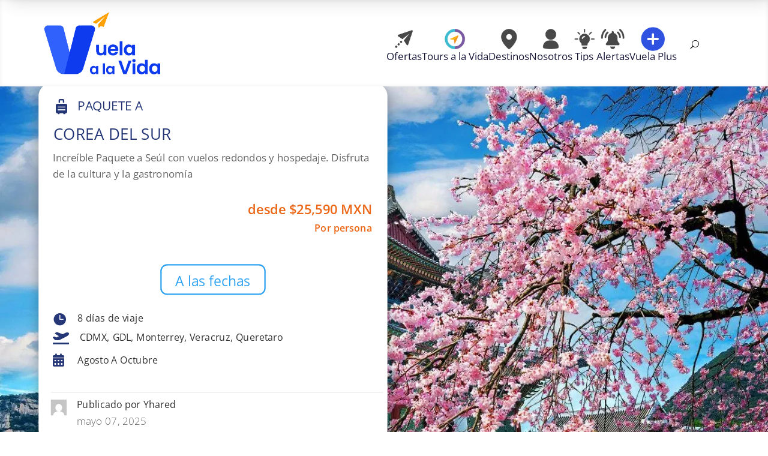

--- FILE ---
content_type: text/css; charset=UTF-8
request_url: https://emdd8cebnqm.exactdn.com/wp-content/themes/vuela-divi/style.css?ver=4.27.4
body_size: 622
content:
.vavDealDetailBox{border:1px solid #283c78;background:rgb(219 239 259)}.vavDealDetailBox .row{display:flex;flex-direction:row;flex-wrap:wrap;width:100%}.vavDealDetailBox .row.details{padding:0 10px}.vavDealDetailBox .column{display:flex;flex-direction:column;flex-basis:100%;flex:1}.vavDealDetailBox .detailBoxTitle{background-color:#283c78;color:#f0c864;padding:15px;margin:0 0 10px 0;flex-grow:1;text-align:center;font-weight:700}.vavDealDetailBox .detailBoxTitle .regularPrice{font-size:small}.vavDealDetailBox .detailBoxTitle .regularPrice strong{text-decoration:line-through}.vavDealDetailBox .detail .title{text-transform:uppercase;font-weight:700;font-size:13px;line-height:21px}#hotelAmenities,.hotelSiteReview{display:flex;flex-direction:row;justify-content:space-between}.hotelSiteReview .hotelRating{font-size:16px;font-weight:600;background-color:#000;color:#FFF;text-align:center;border-radius:7px;padding:5px}.hotelSiteReview .siteLabel{padding:5px;flex-grow:1}#hotelAmenities,.iconList{display:flex;flex-wrap:wrap;flex-direction:row}#hotelAmenities .hotelAmenity,.iconList .iconListEntry{flex-basis:30%;display:flex;padding-top:20px;flex-direction:column;align-content:center;text-align:center}.iconList .iconListEntry .entryIcon{color:#1e82e6;padding-bottom:10px}.iconList .iconListEntry .entryLabel{font-weight:600}#hotelAmenities .hotelAmenity .amenityIcon,.iconList .iconListEntry .entryIcon{font-size:39px}figure.dp-dfg-image.entry-thumb{max-height:230px;overflow:hidden}a.dp-dfg-image-link{display:flex;flex-direction:column;margin:0 -5px}a.dp-dfg-image-link img.df_ab_blurb_image_img{width:100%;min-height:230px;height:100%;object-fit:cover}.offerPriceLabel{display:block;clear:both;font-size:large;color:#FFF;background-color:#fa5032;position:absolute;border-radius:7px;padding:10px;top:-50px}p.dealTagline{margin:10px 0;color:#888}ul.offerDetails{list-style:none;font-size:medium;padding-left:30px;position:relative}i.offerDetailIcon{position:absolute;left:-2px}.df-normal-menu-wrap .df-menu-wrap .df-menu-nav li.menu-item>a,ul#menu-nuevo-layout-divi-1 li.mm_ofertas a{display:flex;flex-direction:column}.df-normal-menu-wrap .df-menu-wrap .df-menu-nav li.menu-item>a::after,ul#menu-nuevo-layout-divi-1 li.mm_ofertas a::after{top:60px}ul#menu-nuevo-layout-divi-1 li.mm_ofertas a img{width:30px}.singleTab{width:auto;min-width:130px}.mantine-Tabs-tabLabel{width:100%;word-break:break-word;overflow:hidden}@media (max-width:500px){.multi-search-box__datepicker-container.multi-search-box__datepicker-container-active{padding-top:120px}}

--- FILE ---
content_type: text/css; charset=UTF-8
request_url: https://emdd8cebnqm.exactdn.com/wp-content/themes/vuela-divi/public/rates-table/v1.16.3/packages-table.css?v=20250702-003
body_size: 4814
content:
.tabWrapper{width:100%;margin:0;padding:30px 0;overflow:auto;white-space:nowrap;background-color:#ecf8fe}.tabGroupContainer{width:82%;margin:0 auto}.tabGroup{margin:0 auto;color:#469bd3;border-color:#469bd3}#destinationCities{scroll-snap-type:x mandatory}.mantine-Tabs-tabsList{display:flex;flex-wrap:nowrap;flex-direction:row;overflow:hidden;-webkit-box-flex-wrap:nowrap}.singleTab{display:flex;flex-direction:column;justify-content:space-evenly;align-items:center;height:81px;min-width:130px;white-space:normal;text-align:center;line-height:24px;font-weight:700;padding:7px;border-radius:16px;color:#469bd3;scroll-snap-align:start}.singleTabLabel{font-size:24px;display:flex;text-align:center;justify-content:space-evenly;align-items:center}.singleTab{border-color:#469bd3;background-color:#f5f5f5}.singleTab .mantine-Tabs-tabLabel .singleTabLabel.active{display:none}.singleTab .mantine-Tabs-tabLabel .singleTabLabel.inactive{display:inherit}.singleTab[aria-selected=true],.singleTab[aria-selected=true]:hover{background-color:#469bd3;border-color:#469bd3;color:#f5f5f5}.singleTab:hover{color:#505050}@media only screen and (max-width:780px){.singleTab{height:73px}.cityTab{min-height:auto;display:inherit}.tabGroupContainer{width:100%}}.topTravelDatesContainer{border:0;margin:0 auto 2rem;width:80%;max-width:800px;display:block;padding:5px 0;position:relative}.topTravelDatesHeader{background-color:#f0961e;color:#f0f0f0;text-align:center;width:81%;max-width:800px;margin:0 auto;height:51px;padding:10px 0;z-index:auto;display:flex;flex-direction:row;flex-wrap:nowrap;justify-content:center;font-weight:500;position:relative;clear:both;border-radius:16px}.topTravelDatesTitle{display:inline-block;margin-top:3px}.tabler-icon.tabler-icon-calendar-month,.tabler-icon.tabler-icon-calendar-star{padding:0 4px;height:30px;width:30px}.topTravelDates{flex-grow:1;margin:5px auto;display:flex;flex-direction:row;justify-content:space-between;gap:20px}.topTravelDates>.travelDate{border:3px solid #f0961e;background-color:#f0f0f0;border-radius:16px;text-align:center;display:flex;min-height:0;cursor:pointer;margin:5px 0;vertical-align:middle;max-width:300px}.topTravelDates>.travelDate>.date{flex:2;font-weight:600;color:#505050}.topTravelDates>.travelDate>.price{background-color:#f0961e;color:#f0f0f0;text-align:center;font-weight:600;border-radius:10px;margin-top:4px;padding:6px 3px;display:block}.topTravelDates>.travelDate>.date,.topTravelDates>.travelDate>.price{border-radius:10px;margin:0;align-self:center}.topTravelDates>.travelDate:first-of-type>.price{background-color:#f0961e}.price{display:flex!important;justify-content:center;align-items:center}.price span{display:inline-block;min-width:80px}.priceIcon{display:none;padding:0}.travelDate:hover>.price>.priceIcon{display:inline-block;opacity:1;transition:all 1s ease-in}.topTravelDates>.travelDate>.date{clear:both;display:block}@media only screen and (max-width:780px){.topTravelDates{flex-direction:column;gap:10px}.topTravelDates>.travelDate{max-width:100%;margin:0}}@font-face{font-family:passengers-selector;src:url([data-uri]);src:url([data-uri]) format("embedded-opentype"),url([data-uri]) format("truetype"),url([data-uri]) format("woff"),url(/assets/passengers-selector-DFGRAUAd.svg?rfqr7c#passengers-selector) format("svg");font-weight:400;font-style:normal;font-display:block}.paxesSteppeSliderContainer{background-color:#dcf0fc;padding:5px 0}.paxesPeopleSelectorIcon{font-family:passengers-selector!important;speak:never;font-style:normal;font-weight:400;font-variant:normal;text-transform:none;line-height:1;-webkit-font-smoothing:antialiased;-moz-osx-font-smoothing:grayscale}.paxesAdultIcon:before{color:#469bd3;content:""}.paxesChildrenIcon:after{color:#469bd3;content:""}div#peopleSelector{border:0}.tabGroup.peopleSelectorTabs,.tabGroup.optionSelectorTabs{margin:15px auto}.peopleSelectorTab,.optionSelectorTab{color:#969696}.peopleSelectorTab:hover,.optionSelectorTab:hover{background-color:#fff0}.peopleSelectorTab[aria-selected=true],.optionSelectorTab[aria-selected=true]{border-bottom:5px solid #468cbe;color:#505050}.priceLegend{margin:-5px auto 0;text-align:center;color:#646464}#optionSelector{margin:0 auto;width:80%;display:flex;justify-content:space-around;align-items:center;flex-wrap:wrap}.optionSelectorTab .tabler-icon{visibility:hidden}.optionSelectorTab[aria-selected=true]{text-align:center;font-size:large}.optionSelectorTab[aria-selected=true] .tabler-icon{visibility:visible;display:block;margin:7px auto;clear:both;height:30px!important;width:30px!important}@media only screen and (max-width:768px){.peopleSelectorTab .roboto-regular,.peopleSelectorTab .paxesAdultIcon{font-size:100%}.peopleSelectorTab .paxesChildrenIcon{font-size:60%}.peopleSelectorTab[aria-selected=true] .roboto-regular{font-size:170%}.peopleSelectorTab[aria-selected=true] .paxesAdultIcon{font-size:150%}.peopleSelectorTab[aria-selected=true] .paxesChildrenIcon{font-size:80%}}@font-face{font-family:Roboto;src:url(https://fonts.googleapis.com/css2?family=Roboto:ital,wght@0,100;0,300;0,400;0,500;0,700;0,900;1,100;1,300;1,400;1,500;1,700;1,900&display=swap) format("woff2");font-weight:100-900;font-style:normal italic}.mantine-Table-root tbody tr:hover{background-color:#bedcfa;cursor:pointer}.ratesTableContainer{padding:35px 0;background-color:#c4ecfe}.ratesTable{font-family:Roboto,sans-serif;border:2px solid #469bd3;border-radius:1em;border-spacing:0;border-collapse:separate;max-width:82%;margin:0 auto}.ratesTable thead th{background-color:#469bd3}.ratesTable thead th button,.ratesTable thead th button:hover{color:#fff;border:none;background-color:#fff0;cursor:pointer}.ratesTable thead th:first-child{border-top-left-radius:1em}.ratesTable thead th:last-child{border-top-right-radius:1em}.ratesTable tbody tr:last-child td:first-child{border-bottom-left-radius:1em}.ratesTable tbody tr:last-child td:last-child{border-bottom-right-radius:1em}.oddRow{background-color:#e3f4fe}.evenRow{background-color:#fafafa}.tablePriceButton{background-color:#469bd3}.tabGroup{display:flex;align-items:center;justify-content:center}.singleTab{display:flex;flex-direction:column;justify-content:space-evenly;height:71px;width:110px;border:2px solid #1e73be;white-space:normal;text-align:center;line-height:24px;font-weight:700;padding:7px}.singleTabLabel{font-size:24px}p.priceWarning{text-align:center;color:#2596d2;margin:12px auto 36px;width:80%}.sectionTitle{text-align:center;color:#2596d2;margin:12px auto 24px;white-space:normal}.sectionTitleIndex{line-height:0;border-radius:50%;display:inline-block;background-color:#469bd3;color:#f5f5f5}.sectionTitleIndex span{display:inline-block;padding-top:50%;padding-bottom:50%;margin-left:8px;margin-right:8px}.ratesSkeletonContainer{width:100%;padding:20px 0;text-align:center}.ratesSkeleton{width:62%;margin:0 auto;text-align:left;padding:7px;border:1px solid #CCC}.ratesSkeletonRow{display:flex;justify-content:space-evenly;border-bottom:1px solid #CCC;padding:7px 0;gap:7px}.ratesSkeletonRow:last-child{border-bottom:none}@media only screen and (min-width:780px){.ratesTable{width:62%}td.tableCell-formattedPrice{display:flex;justify-content:center}}@media only screen and (max-width:768px){th.departureHeader>button>.mantine-Group-root>div:last-child,th.returnHeader>button>.mantine-Group-root>div:last-child{display:none}td.tableCell-formattedPrice>button.mantine-UnstyledButton-root{width:110px!important;padding:5px 0}.ratesTableContainer{padding:20px 0}.header-tags,.tableCell-tags{display:none}.singleTab{height:73px}}fontSize17,span.fontSize17{font-size:16px}fontSize21,span.fontSize21{font-size:21px}fontSize24,span.fontSize24{font-size:24px}fontSize28,span.fontSize28{font-size:28px}fontSize40,span.fontSize40{font-size:40px}.roboto-thin{font-family:Roboto,sans-serif;font-weight:100;font-style:normal}.roboto-light{font-family:Roboto,sans-serif;font-weight:300;font-style:normal}.roboto-regular{font-family:Roboto,sans-serif;font-weight:400;font-style:normal}.roboto-medium{font-family:Roboto,sans-serif;font-weight:500;font-style:normal}.roboto-bold{font-family:Roboto,sans-serif;font-weight:700;font-style:normal}.roboto-black{font-family:Roboto,sans-serif;font-weight:900;font-style:normal}.roboto-thin-italic{font-family:Roboto,sans-serif;font-weight:100;font-style:italic}.roboto-light-italic{font-family:Roboto,sans-serif;font-weight:300;font-style:italic}.roboto-regular-italic{font-family:Roboto,sans-serif;font-weight:400;font-style:italic}.roboto-medium-italic{font-family:Roboto,sans-serif;font-weight:500;font-style:italic}.roboto-bold-italic{font-family:Roboto,sans-serif;font-weight:700;font-style:italic}.roboto-black-italic{font-family:Roboto,sans-serif;font-weight:900;font-style:italic}@media only screen and (max-width:768px){fontSize17,span.fontSize17{font-size:13px}fontSize21,span.fontSize21{font-size:16px}fontSize24,span.fontSize24{font-size:18px}fontSize28,span.fontSize28{font-size:21px}fontSize40,span.fontSize40{font-size:30px}}

--- FILE ---
content_type: text/javascript; charset=UTF-8
request_url: https://emdd8cebnqm.exactdn.com/wp-content/plugins/dp-divi-filtergrid/scripts/frontend.js?ver=4.1.2
body_size: 9233
content:
!function(t){"use strict";let a=!1;void 0!==window.et_builder_utils_params?["vb","bfb","tb","lbb"].forEach((function(t){t===window.et_builder_utils_params.builderType&&(a=!0)})):a="object"==typeof window.ET_Builder,t(document).ready((function(){let d=t(window).width();const e=[];t(".dp-dfg-container").each((function(i){const n=t(this),o="on"===n.attr("data-filters"),r="on"===n.attr("data-date-filters"),s="on"===n.attr("data-ajax-filters"),f="on"===n.attr("data-no-init"),p=(n.attr("data-no-results"),"on"===n.attr("data-pagination")),l="on"===n.attr("data-search"),c="on"===n.attr("data-sorting"),g="on"===n.attr("data-url-navigation");let h=void 0!==n.attr("data-url-history")&&"on"===n.attr("data-url-history").split("|")[0];const u=void 0!==n.attr("data-url-history")?n.attr("data-url-history").split("|")[1]:"",m="on"===n.attr("data-cache"),v=void 0!==n.attr("data-multilevel")?n.attr("data-multilevel").split("|"):["off","AND","off"],y="on"===v[0]||r,w=v[1],b=v[2],C=void 0!==n.attr("data-multifilter")?n.attr("data-multifilter").split("|"):["off","OR"],_="on"===C[0],x=C[1],k=n.attr("data-default-filter");let j=n.find(".dp-dfg-filters").hasClass("dp-dfg-filters-dropdown-layout")?"dropdown":"button";2===n.find(".dp-dfg-filters").length&&(j=d>767?"button":"dropdown");const I=n.attr("data-found-posts"),S=n.attr("data-post-number"),E=!s&&!g&&(!p||parseInt(S)>=parseInt(I)||"-1"===S)&&"All"===k,T=n.attr("data-module"),D=n.siblings(".dp-dfg-data"),L=n.find(".dp-dfg-announcer"),A={no_results:D.find(".dp-dfg-no-results-data").html(),props:JSON.parse(D.find(".dp-dfg-ajax-data").attr("data-ajax")),loader:D.find(".dp-dfg-loader-data").html()},O=n.find(".dp-dfg-search-input"),P=et();function R(){if(!a&&"on"!==n.attr("data-doing-ajax")){if(n.attr("data-page",1),O.val().trim().length>1){O.removeClass("search-clean");const t=O.next(".dp-dfg-search-icon");t.text(t.attr("data-icon-clear")),O.hasClass("search-active")?(O.val("").addClass("search-clean").focus(),t.text(t.attr("data-icon-search"))):O.addClass("search-active")}else O.addClass("search-clean");$("search")}}function M(a,d,e){let i=!1;"dropdown"===j?(i=d.find('.dp-dfg-filters-dropdown[data-parent="'+a+'"]'),e?i.show():i.hide()):(i=d.find('.dp-dfg-level[data-parent="'+a+'"]'),e?n.hasClass("dp-dfg-skin-left-vertical-filters")?i.css({display:"block"}):i.css({display:"flex"}):i.css({display:"none"})),i&&i.find(".dp-dfg-filter-link.active").each((function(){t(this).removeClass("active").attr("aria-pressed",!1);let a=t(this).attr("data-term-id");"dropdown"===j&&(i.find(".dp-dfg-dropdown-tag").remove(),i.find(".dp-dfg-dropdown-placeholder").show()),M(a,d,e)}))}function q(a,d){if("on"===n.attr("data-doing-ajax"))return!1;const e=[],i=[];let o="",s="";const f=[],p=a.children("a.dp-dfg-filter-link"),l=a.hasClass("dp-dfg-date-filter"),c=a.parents(".dp-dfg-level"),g=a.parents(".dp-dfg-filters");if("on"===b&&!l){const a=p.attr("data-term-id");if(p.hasClass("active"))M(a,g,0);else{let d=!1;d="dropdown"===j?p.parents(".dp-dfg-filters-dropdown"):p.parents(".dp-dfg-level"),d&&(d.find(".dp-dfg-filter-link.active").each((function(){t(this).removeClass("active").attr("aria-pressed",!1),M(t(this).attr("data-term-id"),g,0)})),M(a,g,1))}}if(_||y){if("all"===p.attr("data-term-id")){if(p.hasClass("active"))return!1;c.find(".dp-dfg-filter a.dp-dfg-filter-link.active").removeClass("active").attr("aria-pressed",!1),p.addClass("active").attr("aria-pressed",!0)}else{_?p.hasClass("active")?p.removeClass("active").attr("aria-pressed",!1):p.addClass("active").attr("aria-pressed",!0):p.hasClass("active")?p.removeClass("active").attr("aria-pressed",!1):(c.find(".dp-dfg-filter a.dp-dfg-filter-link.active").removeClass("active").attr("aria-pressed",!1),p.addClass("active").attr("aria-pressed",!0));const t=c.find(".dp-dfg-filter a.dp-dfg-filter-link[data-term-id=all]");0===c.find(".dp-dfg-filter a.dp-dfg-filter-link.active").length?void 0!==t&&t.addClass("active").attr("aria-pressed",!0):void 0!==t&&t.removeClass("active").attr("aria-pressed",!1)}n.find(".dp-dfg-level").each((function(){let a=[];t(this).find(".dp-dfg-filter a.dp-dfg-filter-link.active").each((function(){const d=t(this).attr("data-term-id");"all"!==d&&(t(this).parent(".dp-dfg-filter").hasClass("dp-dfg-date-filter")?i.push(d):(e.push(d),a.push(d)))})),a.length>0&&f.push(a)}))}else if(p.hasClass("active")){p.removeClass("active").attr("aria-pressed",!1);const t=c.find(".dp-dfg-filter a.dp-dfg-filter-link[data-term-id=all]");void 0!==t&&t.addClass("active").attr("aria-pressed",!0)}else c.find(".dp-dfg-filter a.dp-dfg-filter-link.active").removeClass("active").attr("aria-pressed",!1),p.addClass("active").attr("aria-pressed",!0),p.parent(".dp-dfg-filter").hasClass("dp-dfg-date-filter")?i.push(p.attr("data-term-id")):e.push(p.attr("data-term-id"));if(o=e.join("|"),s=i.join("|"),""===o&&(o="all"),""===s&&(s="all"),n.attr("data-date-active-filter",s),n.attr("data-active-filter",o),"dropdown"===j){const t=a.parents(".dp-dfg-level");if(_&&g.find(".dp-dfg-filter-trigger-button").length||a.parents(".dp-dfg-filters-dropdown").hasClass("open")&&(a.parents(".dp-dfg-filters-dropdown").toggleClass("closed open"),a.parents(".dp-dfg-filters-dropdown").find(".dp-dfg-dropdown-label").attr("aria-expanded",!1),t.slideUp()),"on"===n.attr("data-terms-tags")){const a=t.prev(".dp-dfg-dropdown-label"),d=p.attr("data-term-id"),e=a.find(".dp-dfg-dropdown-placeholder");if(p.hasClass("active")){let t='<span class="dp-dfg-dropdown-tag" data-id="'+d+'">'+p.text()+"</span>";_||a.find(".dp-dfg-dropdown-tag").remove(),"all"===p.attr("data-term-id")?(e.show(),a.find(".dp-dfg-dropdown-tag").remove()):(e.hide(),a.find(".dp-dfg-dropdown-tag[data-id="+d+"]").length||a.append(t))}else a.find(".dp-dfg-dropdown-tag[data-id="+d+"]").remove(),0===a.find(".dp-dfg-dropdown-tag").length&&e.show()}}d?E?function(t,a,d,e,i,n,o,r){const s=t.find(".dp-dfg-items"),f=s.find(".dp-dfg-item");t.find(".dp-dfg-no-results").remove();let p=!0;if("all"===a)f.length>0?(p=!1,it(f),f.fadeIn(),"dp-dfg-layout-masonry-standard"===A.props.items_layout&&f.parents(".dp-dfg-masonry-item").css({"margin-bottom":""})):p=!0;else{let d="";const l=a.split("|");if(f.attr("data-position","off").hide(),"dp-dfg-layout-masonry-standard"===A.props.items_layout&&f.parents(".dp-dfg-masonry-item").css({"margin-bottom":"0"}),e||n){let a=[];r.forEach((function(t){let d=[];Array.isArray(t)&&t.length>0&&t.forEach((function(t){d.push(".dp-dfg-term-id-"+t)})),d.length>0&&a.push(d)}));let d="";if(e&&!n)d="OR"===o?a[0].join(", "):a[0].join("");else if(!e&&n){let t=[];a.forEach((function(a){t.push(a.join(""))})),d="OR"===i?t.join(", "):t.join("")}else{let t=[];if(a.forEach((function(a){"OR"===o?t.push(a.join(", ")):t.push(a.join(""))})),"OR"===i)d=t.join(", ");else if("OR"===o){let a=[];t.forEach((function(t){a.push(t.split(", "))}));let e=H(a),i=[];e.forEach((function(t,a){i[a]=t.join("")})),d=a.length>0?i.join(", "):t.join("")}else d=t.join("")}const f=s.find(d);f.length>0&&(it(f),f.fadeIn(),"dp-dfg-layout-masonry-standard"===A.props.items_layout&&f.parents(".dp-dfg-masonry-item").css({"margin-bottom":""}),p=!1),t.attr("data-total-filtered",f.length)}else l.forEach((function(a){d=".dp-dfg-term-id-"+a;let e=s.find(d);e.length>0&&(it(e),e.fadeIn(),"dp-dfg-layout-masonry-standard"===A.props.items_layout&&e.parents(".dp-dfg-masonry-item").css({"margin-bottom":""}),p=!1),t.attr("data-total-filtered",e.length)}))}p&&s.prepend(A.no_results),"dp-dfg-layout-masonry-standard"===A.props.items_layout&&Y("jquery"),L.textContent="Results updated.",t.trigger("dfg_after_jquery_filtering"),G()}(n,o,0,_,w,y,x,f):function(t,a,d,e){t.attr("data-page",1),e||r?$("filter"):Q(a,1)?F(a,1):$("filter")}(n,o,0,_):g.find(".dp-dfg-filter-trigger-button").removeClass("dp-dfg-filtering-done")}function H(t,a=0,d=[],e=[]){return a===t.length?d.push(e):t[a].forEach((i=>H(t,a+1,d,[...e,i]))),d}function U(t,a){const d=a.attr("data-parent"),e=a.find("a").attr("data-term-id");if(parseInt(d)){if("dropdown"===j){const i=t.find('.dp-dfg-filters-dropdown[data-parent="'+d+'"]');if(i.css({display:"block"}),"on"===t.attr("data-terms-tags")){const t='<span class="dp-dfg-dropdown-tag" data-id="'+e+'">'+a.text()+"</span>";i.find(".dp-dfg-dropdown-placeholder").hide(),i.find(`.dp-dfg-dropdown-tag[data-id=${e}]`).length||i.find(".dp-dfg-dropdown-label").append(t)}}t.find('.dp-dfg-level[data-parent="'+d+'"]').css({display:"flex"});const i=t.find('.dp-dfg-filter-link[data-term-id="'+d+'"]').parents(".dp-dfg-filter");i.find("a").addClass("active").attr("aria-pressed",!0),U(t,i)}else if(t.find(".dp-dfg-filter[data-parent=all] > a").removeClass("active").attr("aria-pressed",!1),"dropdown"===j){const i=t.find('.dp-dfg-filters-dropdown[data-parent="'+d+'"]');if("on"===t.attr("data-terms-tags")){const t='<span class="dp-dfg-dropdown-tag" data-id="'+e+'">'+a.text()+"</span>";i.find(".dp-dfg-dropdown-placeholder").hide(),i.find(".dp-dfg-dropdown-label").append(t)}}}function z(t,a,d,e,i){let n=t+1;const o=e+n+"/"+i;if("scroll"===A.props.pagination_type)n<=a&&d.find("a.dp-dfg-scroll-page-link").attr("href",o),t<a?d.find(".dp-dfg-ajax-scroll").addClass("active"):d.find(".dp-dfg-ajax-scroll").removeClass("active");else{const e=d.find("a.dp-dfg-load-more-button");n<=a&&e.attr("href",o),t<a?e.show():e.hide()}}function $(a,d=void 0){n.attr("data-doing-ajax","on");const e=n.find(".dp-dfg-items"),i=n.find(".dp-dfg-no-results");let o=parseInt(n.attr("data-page"));const r=n.attr("data-active-filter"),s=n.attr("data-date-active-filter"),g=n.find(".pagination"),h=g.find(".pagination-item:not(.dp-dfg-direction)"),u=g.find(".pagination-item.next-posts"),v=g.find(".pagination-item.previous-posts"),y=g.find(".pagination-item.dp-dfg-first-page"),w=g.find(".pagination-item.dp-dfg-last-page");let b,C="";if(A.props.query_context="ajax",A.props.orderby_cf=n.attr("data-orderby-cf"),A.props.orderby_cf_type=n.attr("data-orderby-cf-type"),A.props.active_date_filter="all"!==s?s:"","all"!==r?(A.props.use_taxonomy_terms="on",A.props.active_filter=r):A.props.active_filter="",l&&void 0!==O&&(A.props.query_var.s=O.val().trim()),"search"!==a&&"sort"!==a||!E||(A.props.active_filter="",C=n.attr("data-active-filter")),n.attr("data-jquery-based-filters",C),c&&(A.props.order=n.attr("data-order"),A.props.orderby=n.attr("data-orderby")),void 0!==d){const t=JSON.stringify(d);n.attr("data-json",t),A.props.json_data=t}t.ajax({type:"POST",url:window.et_pb_custom.ajaxurl,data:{action:"dpdfg_get_posts_data_action",page:o,module_data:A.props,vb:"off"},beforeSend:function(){e.children().css({opacity:.15}),n.find(".dp-dfg-filters").css({opacity:.15}),n.find(".dp-dfg-search").css({opacity:.15}),n.find(".dp-dfg-sorting").css({opacity:.15}),n.find(".dp-dfg-pagination").css({opacity:.15}),void 0!==A.loader&&""!==A.loader?e.append(A.loader):e.append(dpdfg.loader_html),n.trigger("dfg_before_ajax"),b=e.find(".dp-dfg-loader").first(),"load"===a||"scroll"===a||"paged"===a?b.css({top:"unset",bottom:"100px"}):b.css({top:"100px"}),"button"===A.props.pagination_type?n.find("a.dp-dfg-load-more-button").fadeOut("fast",(function(){b.fadeIn("fast")})):b.fadeIn("fast")}}).done((function(d){let r;if(void 0!==i&&i.remove(),n.attr("data-page",o),void 0===d.no_results&&void 0===d.error){const s=parseInt(d.max_pages);let l=d.posts;if("dp-dfg-layout-masonry-standard"===A.props.items_layout&&(l+='<div class="dp-dfg-masonry-gutter"></div>'),b.fadeOut("fast",(function(){function i(){e.html("").append(l),o()}function o(){e.children().css({opacity:1}),n.attr("data-total-filtered",d.found_posts),setTimeout((function(){n.trigger("dfg_after_ajax",[d,a])}),100),m&&setTimeout((function(){W()}),500)}"paged"===a?"off"===n.attr("data-st")?i():G(i):"load"===a||"scroll"===a?(e.append(l),it(e.find(".dp-dfg-item")),o()):"filter"===a&&n.hasClass("dp-dfg-skin-left-vertical-filters")?G(i):i(),t(this).remove()})),p&&s>1){const d=n.find(".dp-dfg-pagination").attr("data-base-url")+"page/",e=n.find(".dp-dfg-pagination").attr("data-url-args");if(g.removeClass("dp-dfg-hide"),"paged"===a)h.each((function(){const a=t(this).children("a").attr("data-page");o+parseInt(A.props.pagination_pages)>=a&&o-parseInt(A.props.pagination_pages)<=a?t(this).removeClass("dp-dfg-hide"):t(this).addClass("dp-dfg-hide")}));else if("load"===a||"scroll"===a)z(o,s,n,d,e);else if("paged"===A.props.pagination_type){h.remove(),r="";for(let t=0;t<s;t++){let a="",i="",n=t+1;0===t&&(a=" active"),(t>o+parseInt(A.props.pagination_pages)||t<o-parseInt(A.props.pagination_pages))&&(i=" dp-dfg-hide"),r=r+'<li class="pagination-item'+a+i+'"><a href="'+d+n+"/"+e+'" data-page="'+n+'" class="pagination-link">'+n+"</li>"}}else z(o,s,n,d,e);if("paged"===A.props.pagination_type){if(1!==g.find(".pagination-item:not(.dp-dfg-direction)").length&&g.append(r),1===v.length){const t=o>1?o-1:1;v.children(".pagination-link").attr("data-page",t).attr("href",d+t+"/"+e),g.prepend(v)}if(1===u.length){let t=o<s?o+1:s;g.append(u),u.children(".pagination-link").attr("data-page",t).attr("href",d+t+"/"+e)}1===y.length&&v.before(y),1===w.length&&(w.children(".pagination-link").attr("data-page",s).attr("href",d+s+"/"+e),u.after(w)),1===o?(v.addClass("dp-dfg-hide"),y.addClass("dp-dfg-hide"),u.removeClass("dp-dfg-hide"),w.removeClass("dp-dfg-hide")):s===o?(v.removeClass("dp-dfg-hide"),y.removeClass("dp-dfg-hide"),u.addClass("dp-dfg-hide"),w.addClass("dp-dfg-hide")):(u.removeClass("dp-dfg-hide"),w.removeClass("dp-dfg-hide"),v.removeClass("dp-dfg-hide"),y.removeClass("dp-dfg-hide"))}}else n.find(".dp-dfg-ajax-scroll").removeClass("active"),g.addClass("dp-dfg-hide");(f||i)&&(n.find(".dp-dfg-sorting").removeClass("dp-dfg-hide"),n.find(".dp-dfg-pagination").removeClass("dp-dfg-hide"))}else n.attr("data-doing-ajax","off"),g.addClass("dp-dfg-hide"),e.html("").append(d.no_results),n.trigger("dfg_no_results",[d])})).fail((function(t,a,d){b.remove(),console.log(d)})).always((function(){n.find(".dp-dfg-filters").css({opacity:1}),n.find(".dp-dfg-search").css({opacity:1}),n.find(".dp-dfg-sorting").css({opacity:1}),n.find(".dp-dfg-pagination").css({opacity:1})}))}function N(t){if(!a){const a={allowHTMLInStatusIndicator:!0,allowHTMLInTemplate:!0,type:"image",removalDelay:500,mainClass:"mfp-fade dp-dfg-lightbox",gallery:{enabled:!0,navigateByImgClick:!0},callbacks:{beforeClose:function(){this.contentContainer.get(0).remove()}}},d=[];let e=t.attr("data-images"),i=t.attr("data-content");i=void 0!==i&&i.split("||"),e=e.split("||");for(let t in e){let a="";void 0!==i[t]&&""!==i[t]&&(a=J(i[t])),d.push({src:e[t],title:a})}a.items=d;const n={args:a,trigger:t};return t.trigger("dfg_open_custom_lightbox",n),!1}}function B(d,e){if(!a){let i;const o={allowHTMLInStatusIndicator:!0,allowHTMLInTemplate:!0,type:"image",removalDelay:500,mainClass:"mfp-with-zoom dp-dfg-lightbox",callbacks:{beforeClose:function(){this.contentContainer.get(0).remove()}},zoom:{enabled:!0,duration:300,opener:function(t){return t.data.imgElement}}},r=[],s=[],f=[];let p=0,l=0;if(i=d.hasClass("dp-dfg-item")?d.attr("id"):d.parents("article").attr("id"),"lightbox_gallery"===e){function g(t){if(void 0!==t.attr("data-img")){d.hasClass("dp-dfg-item")?i===t.attr("id")&&(l=p):i===t.parents("article").attr("id")&&(l=p),p++,r.push(t.attr("data-img")),f.push(t.find("img"));const a=t.attr("data-title");void 0!==a&&""!==a&&s.push(J(a))}}d.hasClass("dp-dfg-item")?n.find('.dp-dfg-item:not([data-position="off"])').each((function(){g(t(this))})):n.find('.dp-dfg-item:not([data-position="off"]) .dp-dfg-image-link.entry-thumb-lightbox').each((function(){g(t(this))})),o.gallery={enabled:!0,navigateByImgClick:!0}}else{r.push(d.attr("data-img")),f.push(d.find("img"));const h=d.attr("data-title");void 0!==h&&""!==h&&s.push(J(h))}for(let u in r)r[u]={src:r[u],title:s[u],imgElement:f[u]};o.items=r;const c={args:o,start_at:l,action:e,trigger:d};return d.trigger("dfg_open_lightbox",c),!1}}function J(a){let d="";const e=JSON.parse(a);return d=t("<div/>").addClass("dp-dfg-lightbox-image-data"),e.length&&e.forEach((a=>{const e=t("<span/>").html(a);d.append(e)})),d}function V(d,e,i){let n=["mfp-fade","dp-dfg-popup","dp-dfg-lightbox"],o="";if(""!==A.props.popup_code&&(o="video"===i?"?popup_css="+A.props.popup_code:"&popup_css="+A.props.popup_code),n.push(T+"-popup"),"video"===i&&n.push("dp-dfg-video-popup"),d+=o,!a){let a;const o={allowHTMLInStatusIndicator:!0,allowHTMLInTemplate:!0,type:"iframe",preloader:!0,fixedContentPos:!0,removalDelay:300,mainClass:n.join(" "),items:{src:d},callbacks:{beforeOpen:function(){let d="";t("body").hasClass("et_divi_builder")&&(d="<style>.dp-dfg-popup-modal .mfp-close { color: black !important; top: 1px; right: 8px; font-size: 3em; } iframe#dp-dfg-popup-modal-iframe { background-color: white; }.et-fb-loader-wrapper { position: absolute; left: 50%; top: 50%; margin: -50px auto auto -50px; background: #fff; width: 100px; height: 100px; border-radius: 100px; box-shadow: 0 5px 30px rgba(43, 135, 218, 0.15); animation: et-fb-loader-wrapper ease infinite 1.5s;} .et-fb-loader { position: absolute; left: 50%; top: 50%; margin: -6px auto auto -6px; width: 12px; height: 12px; border-radius: 12px; box-shadow: 0 -17px #7e3bd0, 17px 0 #7e3bd0, 0 17px #7e3bd0, -17px 0 #7e3bd0; animation: et-fb-loader ease infinite 3s; }</style>"),void 0!==A.loader&&""!==A.loader?this.preloader.html(d+A.loader):this.preloader.html(d+dpdfg.loader_html),a=this.preloader},open:function(){a.css({"z-index":1e4}).show(),this.content.find("#dp-dfg-popup-modal-iframe").on("load",(function(){a.hide()}))},beforeClose:function(){this.contentContainer.get(0).remove()}},iframe:{markup:'<div class="mfp-iframe-scaler dp-dfg-popup-modal"><div class="mfp-close"></div><iframe id="dp-dfg-popup-modal-iframe" class="mfp-iframe" allowfullscreen></iframe></div>'}};"video"===i&&(o.iframe.patterns={vimeo:{index:"vimeo.com/",id:function(t){const a=t.match(/vimeo\.com\/(\d+)(?:\/([a-zA-Z0-9]+))?/);if(a){const t=a[1],d=a[2];return d?t+"?h="+d+"&autoplay=1":t+"?autoplay=1"}return null},src:"//player.vimeo.com/video/%id%"}});const r={args:o,post_ajax_url:d,trigger:e};return e.trigger("dfg_open_popup",r),!1}}function W(){const t=n.attr("data-number");let a=n.find(".dp-dfg-filter a.active").attr("data-term-id");void 0===a&&(a="all");const d=n.find(".dp-dfg-items"),i=n.find(".pagination, .dp-dfg-pagination");let o=1;0!==i.length&&(o="0"===n.attr("data-page")?1:n.attr("data-page")),void 0!==e[t]&&void 0!==e[t][a]&&void 0!==e[t][a][o]&&(e[t][a][o].posts=d.html(),e[t][a][o].pages=i.html())}function F(a,d){const i=n.attr("data-number"),o=n.find(".dp-dfg-items"),r=n.find(".pagination, .dp-dfg-pagination");void 0===a&&(a="all"),void 0!==d&&0!==d||(d=1),void 0!==e[i][a][d]&&(o.fadeOut("slow",(function(){const n=e[i][a][d].posts;void 0!==n&&t(this).html(n).fadeIn()})),0!==r.lenght&&r.fadeOut("slow",(function(){const n=e[i][a][d].pages;void 0!==n&&t(this).html(n).fadeIn()})),G())}function G(a=!1){t("html, body").animate({scrollTop:n.offset().top-200},200,"linear").promise().then((function(){"function"==typeof a&&a()}))}function Q(t,a){if(m){void 0===t&&(t="all"),void 0!==a&&0!==a||(a=1);const d=n.attr("data-number");return void 0!==e[d]&&void 0!==e[d][t]&&void 0!==e[d][t][a]&&"posts"in e[d][t][a]}return!1}if(c&&(n.on("click",".dp-dfg-sort-order",(function(){a||("ASC"===n.attr("data-order")?n.attr("data-order","DESC"):n.attr("data-order","ASC"),n.attr("data-page",1),$("sort"))})),n.on("click",".dp-dfg-sort-option",(function(){t(this).parents(".dp-dfg-filters-dropdown").hasClass("open")&&(t(this).parents(".dp-dfg-filters-dropdown").toggleClass("closed open"),t(this).parents(".dp-dfg-filters-dropdown").find(".dp-dfg-dropdown-label").attr("aria-expanded",!1),t(this).parents("ul").slideUp());const d=t(this).parents(".dp-dfg-filters-dropdown"),e=d.find(".dp-dfg-dropdown-placeholder"),i=e.attr("data-text");if(!t(this).hasClass("active")){d.find(".dp-dfg-sort-option.active").removeClass("active"),t(this).addClass("active");const o=t(this).attr("data-order-value");void 0!==o&&n.attr("data-order",o);const r=t(this).attr("data-value"),s=n.attr("data-initorderby");"default"!==r?n.attr("data-orderby",r):n.attr("data-orderby",s);const f=t(this).attr("data-cf");void 0!==f?n.attr("data-orderby-cf",f):n.attr("data-orderby-cf",0);const p=t(this).attr("data-cf-type");void 0!==p?n.attr("data-orderby-cf-type",p):n.attr("data-orderby-cf-type",0),e.text(i+t(this).text()),a||(n.attr("data-page",1),$("sort"))}}))),l&&(O.on("keyup",(function(t){const a=O.next(".dp-dfg-search-icon");O.hasClass("search-active")&&(a.text(a.attr("data-icon-search")),O.removeClass("search-active")),(13===t.keyCode||13===t.which)&&O.val().trim().length>1&&R(),8!==t.keyCode&&8!==t.which&&46!==t.keyCode&&46!==t.which||0!==O.val().trim().length||(O.removeClass("search-active"),O.hasClass("search-clean")||a.click())})),n.find(".dp-dfg-search-icon").click((function(){R()}))),o&&(n.on("click",".dp-dfg-level > .dp-dfg-filter",(function(d){d.preventDefault();const e=n.attr("data-filter-method");if(!a)switch(e){case"button":n.find(".dp-dfg-filter-trigger-button").focus(),q(t(this),!1);break;case"last_level":if("on"===b){t(this).attr("data-level");const a=parseInt(t(this).attr("data-parent")),d=t(this).find(".dp-dfg-filter-link"),e=d.attr("data-term-id"),i=d.hasClass("active"),o=n.find(".dp-dfg-items, .dp-dfg-pagination");let r=0;r="dropdown"===j?n.find('.dp-dfg-filters-dropdown[data-parent="'+e+'"]').length:n.find('.dp-dfg-level[data-parent="'+e+'"]').length,f?t(this).hasClass("dp-dfg-date-filter")?(o.show(),q(t(this),!0)):(o.hide(),r?q(t(this),!1):(i||o.show(),q(t(this),!i))):q(t(this),!((r||i)&&(!i||a)))}else q(t(this),!0);break;default:q(t(this),!0)}})),n.on("click",".dp-dfg-filter-trigger-button",(function(a){if(a.preventDefault(),!t(this).hasClass("dp-dfg-filtering-done")){"dropdown"===j&&n.find(".dp-dfg-filters-dropdown.open").each((function(){t(this).find(".dp-dfg-dropdown-label").attr("aria-expanded",!1),t(this).toggleClass("closed open").children(".dp-dfg-level").slideUp()}));const a=n.find(".dp-dfg-filter-link.active");if(a.length>0){const d=a.last();d.removeClass("active").attr("aria-pressed",!1),q(d.parents(".dp-dfg-filter"),!0),t(this).addClass("dp-dfg-filtering-done")}}})),n.on("click",".dp-dfg-clear-filters-button",(function(a){a.preventDefault();const d=n.find(".dp-dfg-filters");"on"===b&&("dropdown"===j?d.find('.dp-dfg-filters-dropdown:not([data-parent="0"]):not(:first-of-type)').hide():d.find('.dp-dfg-level:not([data-parent="0"]):not(:first-of-type)').hide());const e=d.find('.dp-dfg-filter-link.active:not([data-term-id="all"])');if(e.length>0){e.removeClass("active").attr("aria-pressed",!1);const a=d.find('.dp-dfg-filter-link[data-term-id="all"]:not(.active)');if(a.length>0){let d=a.length;a.each((function(){d>1?t(this).addClass("active").attr("aria-pressed",!0):q(t(this).parents(".dp-dfg-filter"),!0),d--}))}else e.last().addClass("active").attr("aria-pressed",!0),q(e.last().parents(".dp-dfg-filter"),j);"dropdown"===j&&d.find(".dp-dfg-filters-dropdown").each((function(){t(this).find(".dp-dfg-dropdown-tag").remove(),t(this).find(".dp-dfg-dropdown-placeholder").show()}))}})),n.on("click",".dp-dfg-dropdown-tag",(function(a){a.stopPropagation();const d=t(this).attr("data-id");t(this).parents(".dp-dfg-dropdown-label").next(".dp-dfg-level").find(".dp-dfg-filter-link[data-term-id="+d+"]").click()})),document.querySelectorAll(".dp-dfg-filter-link").forEach((t=>{t.addEventListener("keydown",(a=>{"Enter"!==a.key&&" "!==a.key||(a.preventDefault(),t.click())}))}))),(c||o)&&n.on("click",".dp-dfg-dropdown-label",(function(){const a=t(this).parents(".dp-dfg-filters-dropdown");a.hasClass("closed")?(t(this).attr("aria-expanded",!0),t(this).next().slideDown(),t(".dp-dfg-filters-dropdown.open").toggleClass("closed open").find(".dp-dfg-level").slideUp()):(t(this).attr("aria-expanded",!1),t(this).next().slideUp()),a.toggleClass("closed open")})),p&&(n.on("click",".pagination-item .pagination-link",(function(d){if(d.preventDefault(),!a){const a=t(this);if(!a.parent(".pagination-item").hasClass("active")){const t=a.attr("data-page");if("on"===n.attr("data-doing-ajax"))return!1;if("sfp"===n.attr("data-third-party"));else{n.find(".pagination-item.active").removeClass("active").find("a").removeAttr("aria-current"),n.find('.pagination-link[data-page="'+t+'"]').parent(".pagination-item:not(.dp-dfg-direction)").addClass("active").find("a").attr("aria-current","page"),n.attr("data-page",t);const a=n.find(".dp-dfg-filter a.active").attr("data-term-id");Q(a,t)?F(a,t):$("paged")}}}})),n.on("click","a.dp-dfg-load-more-button",(function(t){if(t.preventDefault(),!a){if("on"===n.attr("data-doing-ajax"))return!1;let t=parseInt(n.attr("data-page"));n.attr("data-page",t+1),$("load")}})),t(window).on("scroll",(function(){if(!a){const a=t(window).scrollTop()+t(window).height();n.find(".dp-dfg-ajax-scroll.active").each((function(){const d=t(this).offset().top;if(a>d+60){if("on"===n.attr("data-doing-ajax"))return!1;let t=parseInt(n.attr("data-page"));n.attr("data-page",t+1),$("scroll")}}))}}))),n.on("dfg_trigger_ajax",(function(t,a){$("custom",void 0!==t.detail?t.detail:a)})),n.on("click",".dp-dfg-item",(function(d){let e,i;const o=d.target;if(!t(o).is("a")&&!t(o).is("a *")){const d=t(this);let o=d.attr("data-action"),r=d.attr("data-action-priority");if(void 0===o&&(o=n.attr("data-action")),"none"!==o)if("video"===r)d.find(".dp-dfg-video-overlay").click();else{const r="on"===n.attr("data-show-thumb")&&1===d.find(".dp-dfg-image-link").length;switch(o){case"link":i=r?d.find(".dp-dfg-image-link").attr("href"):d.attr("data-link"),"on"===d.attr("data-new-tab")?window.open(i):window.location=i;break;case"popup_v":!function(d,e){let i=["mfp-fade","dp-dfg-popup","dp-dfg-lightbox"],n="";n=A.props.popup_code,i.push(T+"-popup");const o=t('<div><div class="et_pb_module_inner"></div></div>');t.each(e.parents(".dpdfg_filtergrid").get(0).attributes,(function(){this.specified&&o.attr(this.name,this.value)}));const r=t("<div></div>");t.each(e.get(0).attributes,(function(){this.specified&&r.attr(this.name,this.value)})),r.append(d),o.find(".et_pb_module_inner").append(r);const s=t('<div class="dp-dfg-popup-modal-inline"><style>'+decodeURIComponent(n)+"</style></div>");if(s.append(o),!a){const t={args:{allowHTMLInStatusIndicator:!0,allowHTMLInTemplate:!0,type:"inline",preloader:!1,fixedContentPos:!0,removalDelay:300,mainClass:i.join(" "),items:{src:s},callbacks:{beforeClose:function(){e.find(".dp-dfg-secondary").append(d),this.contentContainer.get(0).remove()}}},trigger:e};e.trigger("dfg_open_popup",t)}}(d.find(".dp-dfg-secondary").children(),d);break;case"popup":e=r?d.find(".dp-dfg-image-link").attr("data-ajax-url"):d.attr("data-ajax-url"),V(e,d,"post");break;case"lightbox":case"lightbox_gallery":r?B(d.find(".dp-dfg-image-link"),o):void 0!==d.attr("data-img")&&B(d,o);break;case"gallery_cf":r?N(d.find(".dp-dfg-image-link")):void 0!==d.attr("data-images")&&N(d)}d.trigger("dfg_click_action",{item:d,action:o})}}})),n.on("click",".dp-dfg-image-link",(function(a){const d=t(this);let e=d.parents(".dp-dfg-item").attr("data-action");void 0===e&&(e=n.attr("data-action")),"none"!==e&&(a.preventDefault(),a.stopPropagation(),d.hasClass("entry-thumb-popup")?V(d.attr("data-ajax-url"),d,"post"):d.hasClass("entry-thumb-lightbox")?B(d,e):d.hasClass("entry-thumb-gallery-cf")?N(d):"on"===d.parents(".dp-dfg-item").attr("data-new-tab")?window.open(d.attr("href")):window.location=d.attr("href"))})),n.on("click","a.dp-dfg-action-button",(function(a){a.preventDefault(),t(this).parents(".dp-dfg-item").click()})),n.on("click",".dp-dfg-image.entry-video",(function(t){t.preventDefault(),t.stopPropagation()})),n.on("click",".dp-dfg-video-overlay",(function(a){const d=t(this),e=d.parents(".dp-dfg-item"),i=e.attr("data-video-url"),n=e.attr("data-video-action");if(a.preventDefault(),a.stopPropagation(),"play"===n){const t=d.parents(".dp-dfg-image.entry-video").find("video");if(void 0!==t[0])t[0].play(),t.on("play",(function(){d.addClass("dp-dfg-video-playing")}));else{const t=d.parents(".dp-dfg-image.entry-video").find("iframe");let a=new URL(t.attr("src")),e=a.searchParams;e.set("autoplay","1"),a.search=e.toString();let i=a.toString();t.attr("src",i),d.addClass("dp-dfg-video-playing")}}else"popup"===n&&V(i,e,"video")})),m){n.attr("data-number",i);let a=["all"];n.find(".dp-dfg-filter a").each((function(){a.push(t(this).attr("data-term-id"))}));let d=[];n.find(".pagination-item:not(.dp-dfg-direction) a").each((function(){d.push(t(this).attr("data-page"))})),0===d.length&&(d=[1]),e[i]=[],a.forEach((function(t){e[i][t]=[],d.forEach((function(a){e[i][t][a]=[]}))})),n.hasClass("dp-dfg-skin-itemsinoverlay")?setTimeout((function(){W()}),100):W()}function Z(){const a=n.find(".dp-dfg-item");let d,e=n.attr("data-ratio"),i=a.find(".dp-dfg-image img").first();d=void 0===i?a.first().outerWidth(!1):i.width(),a.each((function(){let a=t(this).find(".dp-dfg-image img");void 0!==a&&(e=a.attr("data-ratio")),t(this).height(d*e)}))}function K(){const a=n.children(".dp-dfg-items"),d=parseInt(a.css("grid-row-gap")),e=n.hasClass("dp-dfg-skin-itemsinoverlay");a.css({gridAutoRows:"auto"}),a.css({alignItems:"self-start"}),a.children(".dp-dfg-item").each((function(){t(this).css({"-ms-grid-rows":"min-content"});const a=t(this).outerHeight(!0),i=Math.ceil(a%d);if(e){let d=a+i+"px";t(this).css({height:d}),t(this).find(".dp-dfg-image img").css({height:d})}const n="span "+Math.ceil((a+i)/d);t(this).css({gridRowEnd:n})})),a.removeAttr("style"),a.addClass("dp-dfg-masonry-ready"),a.trigger("dfg_masonry_ready")}function X(){n.find(".dp-dfg-items").find(".dp-dfg-media-video-wrapper").each((function(){const a=t(this).attr("data-ratio"),d=t(this).outerWidth()*a+"px";t(this).css({height:d})}))}function Y(t){const a=n.find(".dp-dfg-items");X();const d={gutter:".dp-dfg-masonry-gutter",itemSelector:".dp-dfg-masonry-item",percentPosition:!0};window.Masonry?(void 0!==a.data("masonry")?"ajax"===t?a.removeAttr("style").removeData("masonry").imagesLoaded((function(){a.masonry(d)})):"jquery"===t&&a.masonry("reloadItems").masonry("layout"):a.masonry(d),a.trigger("dfg_desandro_masonry_ready")):console.log("Divi FilterGrid: Desandro Masonry missing")}function tt(){n.find(".dp-dfg-item.has-post-video .dp-dfg-image").each((function(){t(this).find(".wp-video-shortcode").removeAttr("width").removeAttr("height"),t.fn.fitVids&&t(this).fitVids({customSelector:"iframe"})}))}function at(){n.find("video").each((function(){let a=t(this).attr("src");void 0!==a?(a=a.split("?")[0]+"#t=0.001",t(this).attr("src",a)):t(this).find("source").each((function(){a=t(this).attr("src").split("?")[0]+"#t=0.001",t(this).attr("src",a)}))}))}function dt(){if("on"===n.attr("data-video-preview")&&n.hasClass("dp-dfg-layout-masonry-standard")){const a=n.find(".dp-dfg-items");a.find("video").each((function(){t(this).on("loadeddata",(()=>{a.masonry("reloadItems").masonry("layout")}))}))}}function et(){return[n.attr("data-page"),"all"!==n.attr("data-active-filter")?n.attr("data-active-filter"):"",`${n.attr("data-order")}|${n.attr("data-orderby")}`,void 0!==O?O.val():"","all"!==n.attr("data-date-active-filter")?n.attr("data-date-active-filter"):""]}function it(a){let d=0;a.each((function(){t(this).attr("data-position",d),d++}))}g&&h&&window.addEventListener("popstate",(t=>{let a=P;null!==t.state&&(a=t.state.dpDfgState),function(t){n.attr("data-page",t[0]),n.attr("data-active-filter",""===t[1]?"all":t[1]),n.attr("data-order",t[2].split("|")[0]),n.attr("data-orderby",t[2].split("|")[1]),n.attr("data-date-active-filter",""===t[4]?"all":t[4])}(a),"ajax"===u?$("history"):window.location.reload()})),n.on("dfg_after_ajax",(function(a,d,e){let i;if(L.text(`Results updated. Showing ${n.find(".dp-dfg-item:not(.dp-dfg-hide)").length} posts.`),"scroll"===e||"load"===e){const a=t(d.posts).filter(".dp-dfg-item").first().attr("id");i=n.find("#"+a)}else i=n.find(".dp-dfg-items .dp-dfg-item").first();if(i){const t=i.find("a").first();if(t.length>0&&"function"==typeof t[0]?.focus)t[0].focus({preventScroll:!0});else{const t=i.find("h1, h2, h3, h4, h5, h6").first();t.length>0&&"function"==typeof t[0]?.focus&&t[0].focus({preventScroll:!0})}}if(g&&h&&history.pushState){const t=new URLSearchParams(window.location.search),a=et();p&&t.set("dfg_page",a[0]),o&&(""!==a[1]?t.set("dfg_filter",a[1]):t.delete("dfg_filter")),r&&(""!==a[4]?t.set("dfg_date_filter",a[4]):t.delete("dfg_date_filter")),c&&t.set("dfg_sort",a[2]),l&&(""!==a[3]?t.set("dfg_s",a[3]):t.delete("dfg_s")),"history"!==e&&history.pushState({dpDfgState:a},"","?"+t.toString())}if(tt(),dt(),at(),n.hasClass("dp-dfg-skin-itemsinoverlay")&&setTimeout((function(){Z()}),10),n.hasClass("dp-dfg-layout-masonry")&&setTimeout((function(){K()}),10),n.hasClass("dp-dfg-layout-masonry-standard")&&setTimeout((function(){Y("ajax")}),10),n.attr("data-doing-ajax","off"),""!==n.attr("data-jquery-based-filters")){let t=n.attr("data-jquery-based-filters").split("|");n.find(".dp-dfg-filter-link[data-term-id="+t[t.length-1]+"]").removeClass("active").attr("aria-pressed",!1).click()}})),a||(n.trigger("dfg_before_init",{module:n}),o&&function(){const t=n.attr("data-link-filter");if(void 0!==t&&""!==t){const a=t.split("|");if(a.length>0){let d=0;a.forEach((function(t){let e=n.find('.dp-dfg-filter-link[data-term-id="'+t+'"], .dp-dfg-filter-link.'+t).parents(".dp-dfg-filter:not(.dp-dfg-date-filter)");d++,1===e.length&&("on"===b&&U(n,e),d===a.length?q(e,!0):q(e,!1))})),n.attr("data-active-filter",t)}}}(),window.addEventListener("resize",(function(){t(this).width()!==d&&(d=t(this).width(),n.hasClass("dp-dfg-skin-itemsinoverlay")&&Z(),n.hasClass("dp-dfg-layout-masonry")&&n.imagesLoaded((function(){K()})),n.hasClass("dp-dfg-layout-masonry-standard")&&X())})),tt(),dt(),at(),n.hasClass("dp-dfg-skin-itemsinoverlay")&&Z(),"function"==typeof imagesLoaded&&(n.hasClass("dp-dfg-layout-masonry")&&K(),n.hasClass("dp-dfg-layout-masonry-standard")&&n.imagesLoaded((function(){Y("init")}))),n.on("dfg_open_lightbox",(function(a,d){t.magnificPopup.open(d.args,d.start_at)})),n.on("dfg_open_popup",(function(a,d){t.magnificPopup.open(d.args)})),n.on("dfg_open_custom_lightbox",(function(a,d){t.magnificPopup.open(d.args)})),function(){if(y&&"on"===b&&"All"!==k){const t=n.find(`.dp-dfg-filter-link[data-term-id=${k}]`);void 0!==t&&U(n,t.parent())}}(),n.find(".dp-dfg-dropdown-placeholder").each((function(){t(this).siblings("span").length>0&&t(this).hide()})))}))}))}(jQuery)

--- FILE ---
content_type: text/javascript; charset=UTF-8
request_url: https://emdd8cebnqm.exactdn.com/wp-content/plugins/diviflash/public/js/logoCarousel.js?ver=1.4.6
body_size: 391
content:
(function($,bxSlider){$(document).ready(function(){df_init_logo_carousel();[...document.querySelectorAll('.difl_logocarouselitem')].filter(li=>!li.querySelector('.df_lci_container')).forEach(li=>li.remove())})
function df_init_logo_carousel(){var container=document.querySelectorAll('.df_lc_container');$('.df_lc_container').each(function(index,ele){var _this=$(this);var data=JSON.parse(ele.dataset.settings);var config={minSlides:parseInt(data.desktop),maxSlides:parseInt(data.desktop),speed:parseInt(data.speed),slideMargin:parseInt(data.spacingbetween),slideWidth:parseInt(data.width),moveSlides:1,shrinkItems:!0,responsive:!0,adaptiveHeight:!1,}
if(data.ticker!=='on'){config.infiniteLoop=data.loop;config.pager=data.dots;config.controls=data.arrows;config.auto=data.autoplay;config.pause=parseInt(data.auto_delay);config.autoHover=data.pause_hover;config.prevText='4';config.nextText='5';config.hideControlOnEnd=!data.loop}else{config.ticker=!0;config.tickerHover=data.ticker_hover;config.speed=parseInt(data.ticker_speed)}
if($(window).width()<981){config.minSlides=parseInt(data.tablet);config.maxSlides=parseInt(data.tablet)}
if($(window).width()<768){config.minSlides=parseInt(data.mobile);config.maxSlides=parseInt(data.mobile)}
var df_lc_slider=_this.bxSlider(config);if(inViewport(ele)){df_lc_slider.redrawSlider()}else{df_lc_slider.stopAuto()}
$(window).resize(function(){config.minSlides=parseInt(data.desktop);config.maxSlides=parseInt(data.desktop);if($(window).width()<981){config.minSlides=parseInt(data.tablet);config.maxSlides=parseInt(data.tablet)}
if($(window).width()<768){config.minSlides=parseInt(data.mobile);config.maxSlides=parseInt(data.mobile)}
df_lc_slider.reloadSlider()})
$(window).scroll(function(){df_lc_slider.redrawSlider()})
if(data.ticker!=='on'&&data.autoplay){$(ele).mouseleave(function(){df_lc_slider.startAuto()})}})}})(jQuery)

--- FILE ---
content_type: text/javascript; charset=UTF-8
request_url: https://emdd8cebnqm.exactdn.com/wp-content/plugins/divi-mobile/js/modernizr.2.8.3.js?ver=1.9.1
body_size: 4141
content:
window.Modernizr=function(e,t,n){var r,o,a={},i=t.documentElement,c="modernizr",s=t.createElement(c),u=s.style,l=t.createElement("input"),d=":)",f={}.toString,m=" -webkit- -moz- -o- -ms- ".split(" "),p="Webkit Moz O ms".split(" "),h="Webkit Moz O ms".toLowerCase().split(" "),g="http://www.w3.org/2000/svg",v={},y={},b={},E=[],x=E.slice,w=function(e,n,r,o){var a,s,u,l,d=t.createElement("div"),f=t.body,m=f||t.createElement("body");if(parseInt(r,10))for(;r--;)(u=t.createElement("div")).id=o?o[r]:c+(r+1),d.appendChild(u);return a=["&#173;",'<style id="s',c,'">',e,"</style>"].join(""),d.id=c,(f?d:m).innerHTML+=a,m.appendChild(d),f||(m.style.background="",m.style.overflow="hidden",l=i.style.overflow,i.style.overflow="hidden",i.appendChild(m)),s=n(d,e),f?d.parentNode.removeChild(d):(m.parentNode.removeChild(m),i.style.overflow=l),!!s},S=function(){var e={select:"input",change:"input",submit:"form",reset:"form",error:"img",load:"img",abort:"img"};return function(r,o){o=o||t.createElement(e[r]||"div");var a=(r="on"+r)in o;return a||(o.setAttribute||(o=t.createElement("div")),o.setAttribute&&o.removeAttribute&&(o.setAttribute(r,""),a=T(o[r],"function"),T(o[r],"undefined")||(o[r]=n),o.removeAttribute(r))),o=null,a}}(),C={}.hasOwnProperty;function k(e){u.cssText=e}function T(e,t){return typeof e===t}function M(e,t){return!!~(""+e).indexOf(t)}function N(e,t){for(var r in e){var o=e[r];if(!M(o,"-")&&u[o]!==n)return"pfx"!=t||o}return!1}function P(e,t,r){var o=e.charAt(0).toUpperCase()+e.slice(1),a=(e+" "+p.join(o+" ")+o).split(" ");return T(t,"string")||T(t,"undefined")?N(a,t):function(e,t,r){for(var o in e){var a=t[e[o]];if(a!==n)return!1===r?e[o]:T(a,"function")?a.bind(r||t):a}return!1}(a=(e+" "+h.join(o+" ")+o).split(" "),t,r)}for(var j in o=T(C,"undefined")||T(C.call,"undefined")?function(e,t){return t in e&&T(e.constructor.prototype[t],"undefined")}:function(e,t){return C.call(e,t)},Function.prototype.bind||(Function.prototype.bind=function(e){var t=this;if("function"!=typeof t)throw new TypeError;var n=x.call(arguments,1),r=function(){if(this instanceof r){var o=function(){};o.prototype=t.prototype;var a=new o,i=t.apply(a,n.concat(x.call(arguments)));return Object(i)===i?i:a}return t.apply(e,n.concat(x.call(arguments)))};return r}),v.flexbox=function(){return P("flexWrap")},v.flexboxlegacy=function(){return P("boxDirection")},v.canvas=function(){var e=t.createElement("canvas");return!(!e.getContext||!e.getContext("2d"))},v.canvastext=function(){return!(!a.canvas||!T(t.createElement("canvas").getContext("2d").fillText,"function"))},v.webgl=function(){return!!e.WebGLRenderingContext},v.touch=function(){var n;return"ontouchstart"in e||e.DocumentTouch&&t instanceof DocumentTouch?n=!0:w(["@media (",m.join("touch-enabled),("),c,")","{#modernizr{top:9px;position:absolute}}"].join(""),function(e){n=9===e.offsetTop}),n},v.geolocation=function(){return"geolocation"in navigator},v.postmessage=function(){return!!e.postMessage},v.websqldatabase=function(){return!!e.openDatabase},v.indexedDB=function(){return!!P("indexedDB",e)},v.hashchange=function(){return S("hashchange",e)&&(t.documentMode===n||t.documentMode>7)},v.history=function(){return!(!e.history||!history.pushState)},v.draganddrop=function(){var e=t.createElement("div");return"draggable"in e||"ondragstart"in e&&"ondrop"in e},v.websockets=function(){return"WebSocket"in e||"MozWebSocket"in e},v.rgba=function(){return k("background-color:rgba(150,255,150,.5)"),M(u.backgroundColor,"rgba")},v.hsla=function(){return k("background-color:hsla(120,40%,100%,.5)"),M(u.backgroundColor,"rgba")||M(u.backgroundColor,"hsla")},v.multiplebgs=function(){return k("background:url(https://),url(https://),red url(https://)"),/(url\s*\(.*?){3}/.test(u.background)},v.backgroundsize=function(){return P("backgroundSize")},v.borderimage=function(){return P("borderImage")},v.borderradius=function(){return P("borderRadius")},v.boxshadow=function(){return P("boxShadow")},v.textshadow=function(){return""===t.createElement("div").style.textShadow},v.opacity=function(){var e,t;return e="opacity:.55",k(m.join(e+";")+(t||"")),/^0.55$/.test(u.opacity)},v.cssanimations=function(){return P("animationName")},v.csscolumns=function(){return P("columnCount")},v.cssgradients=function(){var e="background-image:";return k((e+"-webkit- ".split(" ").join("gradient(linear,left top,right bottom,from(#9f9),to(white));"+e)+m.join("linear-gradient(left top,#9f9, white);"+e)).slice(0,-e.length)),M(u.backgroundImage,"gradient")},v.cssreflections=function(){return P("boxReflect")},v.csstransforms=function(){return!!P("transform")},v.csstransforms3d=function(){var e=!!P("perspective");return e&&"webkitPerspective"in i.style&&w("@media (transform-3d),(-webkit-transform-3d){#modernizr{left:9px;position:absolute;height:3px;}}",function(t,n){e=9===t.offsetLeft&&3===t.offsetHeight}),e},v.csstransitions=function(){return P("transition")},v.fontface=function(){var e;return w('@font-face {font-family:"font";src:url("https://")}',function(n,r){var o=t.getElementById("smodernizr"),a=o.sheet||o.styleSheet,i=a?a.cssRules&&a.cssRules[0]?a.cssRules[0].cssText:a.cssText||"":"";e=/src/i.test(i)&&0===i.indexOf(r.split(" ")[0])}),e},v.generatedcontent=function(){var e;return w(["#",c,"{font:0/0 a}#",c,':after{content:"',d,'";visibility:hidden;font:3px/1 a}'].join(""),function(t){e=t.offsetHeight>=3}),e},v.video=function(){var e=t.createElement("video"),n=!1;try{(n=!!e.canPlayType)&&((n=new Boolean(n)).ogg=e.canPlayType('video/ogg; codecs="theora"').replace(/^no$/,""),n.h264=e.canPlayType('video/mp4; codecs="avc1.42E01E"').replace(/^no$/,""),n.webm=e.canPlayType('video/webm; codecs="vp8, vorbis"').replace(/^no$/,""))}catch(e){}return n},v.audio=function(){var e=t.createElement("audio"),n=!1;try{(n=!!e.canPlayType)&&((n=new Boolean(n)).ogg=e.canPlayType('audio/ogg; codecs="vorbis"').replace(/^no$/,""),n.mp3=e.canPlayType("audio/mpeg;").replace(/^no$/,""),n.wav=e.canPlayType('audio/wav; codecs="1"').replace(/^no$/,""),n.m4a=(e.canPlayType("audio/x-m4a;")||e.canPlayType("audio/aac;")).replace(/^no$/,""))}catch(e){}return n},v.localstorage=function(){try{return localStorage.setItem(c,c),localStorage.removeItem(c),!0}catch(e){return!1}},v.sessionstorage=function(){try{return sessionStorage.setItem(c,c),sessionStorage.removeItem(c),!0}catch(e){return!1}},v.webworkers=function(){return!!e.Worker},v.applicationcache=function(){return!!e.applicationCache},v.svg=function(){return!!t.createElementNS&&!!t.createElementNS(g,"svg").createSVGRect},v.inlinesvg=function(){var e=t.createElement("div");return e.innerHTML="<svg/>",(e.firstChild&&e.firstChild.namespaceURI)==g},v.smil=function(){return!!t.createElementNS&&/SVGAnimate/.test(f.call(t.createElementNS(g,"animate")))},v.svgclippaths=function(){return!!t.createElementNS&&/SVGClipPath/.test(f.call(t.createElementNS(g,"clipPath")))},v)o(v,j)&&(r=j.toLowerCase(),a[r]=v[j](),E.push((a[r]?"":"no-")+r));return a.input||(a.input=function(n){for(var r=0,o=n.length;r<o;r++)b[n[r]]=!!(n[r]in l);return b.list&&(b.list=!(!t.createElement("datalist")||!e.HTMLDataListElement)),b}("autocomplete autofocus list placeholder max min multiple pattern required step".split(" ")),a.inputtypes=function(e){for(var r,o,a,c=0,s=e.length;c<s;c++)l.setAttribute("type",o=e[c]),(r="text"!==l.type)&&(l.value=d,l.style.cssText="position:absolute;visibility:hidden;",/^range$/.test(o)&&l.style.WebkitAppearance!==n?(i.appendChild(l),r=(a=t.defaultView).getComputedStyle&&"textfield"!==a.getComputedStyle(l,null).WebkitAppearance&&0!==l.offsetHeight,i.removeChild(l)):/^(search|tel)$/.test(o)||(r=/^(url|email)$/.test(o)?l.checkValidity&&!1===l.checkValidity():l.value!=d)),y[e[c]]=!!r;return y}("search tel url email datetime date month week time datetime-local number range color".split(" "))),a.addTest=function(e,t){if("object"==typeof e)for(var r in e)o(e,r)&&a.addTest(r,e[r]);else{if(e=e.toLowerCase(),a[e]!==n)return a;t="function"==typeof t?t():t,i.className+=" "+(t?"":"no-")+e,a[e]=t}return a},k(""),s=l=null,function(e,t){var n,r,o=e.html5||{},a=/^<|^(?:button|map|select|textarea|object|iframe|option|optgroup)$/i,i=/^(?:a|b|code|div|fieldset|h1|h2|h3|h4|h5|h6|i|label|li|ol|p|q|span|strong|style|table|tbody|td|th|tr|ul)$/i,c="_html5shiv",s=0,u={};function l(){var e=p.elements;return"string"==typeof e?e.split(" "):e}function d(e){var t=u[e[c]];return t||(t={},s++,e[c]=s,u[s]=t),t}function f(e,n,o){return n||(n=t),r?n.createElement(e):(o||(o=d(n)),!(c=o.cache[e]?o.cache[e].cloneNode():i.test(e)?(o.cache[e]=o.createElem(e)).cloneNode():o.createElem(e)).canHaveChildren||a.test(e)||c.tagUrn?c:o.frag.appendChild(c));var c}function m(e){e||(e=t);var o=d(e);return!p.shivCSS||n||o.hasCSS||(o.hasCSS=!!function(e,t){var n=e.createElement("p"),r=e.getElementsByTagName("head")[0]||e.documentElement;return n.innerHTML="x<style>"+t+"</style>",r.insertBefore(n.lastChild,r.firstChild)}(e,"article,aside,dialog,figcaption,figure,footer,header,hgroup,main,nav,section{display:block}mark{background:#FF0;color:#000}template{display:none}")),r||function(e,t){t.cache||(t.cache={},t.createElem=e.createElement,t.createFrag=e.createDocumentFragment,t.frag=t.createFrag()),e.createElement=function(n){return p.shivMethods?f(n,e,t):t.createElem(n)},e.createDocumentFragment=Function("h,f","return function(){var n=f.cloneNode(),c=n.createElement;h.shivMethods&&("+l().join().replace(/[\w\-]+/g,function(e){return t.createElem(e),t.frag.createElement(e),'c("'+e+'")'})+");return n}")(p,t.frag)}(e,o),e}!function(){try{var e=t.createElement("a");e.innerHTML="<xyz></xyz>",n="hidden"in e,r=1==e.childNodes.length||function(){t.createElement("a");var e=t.createDocumentFragment();return void 0===e.cloneNode||void 0===e.createDocumentFragment||void 0===e.createElement}()}catch(e){n=!0,r=!0}}();var p={elements:o.elements||"abbr article aside audio bdi canvas data datalist details dialog figcaption figure footer header hgroup main mark meter nav output progress section summary template time video",version:"3.7.0",shivCSS:!1!==o.shivCSS,supportsUnknownElements:r,shivMethods:!1!==o.shivMethods,type:"default",shivDocument:m,createElement:f,createDocumentFragment:function(e,n){if(e||(e=t),r)return e.createDocumentFragment();for(var o=(n=n||d(e)).frag.cloneNode(),a=0,i=l(),c=i.length;a<c;a++)o.createElement(i[a]);return o}};e.html5=p,m(t)}(this,t),a._version="2.8.3",a._prefixes=m,a._domPrefixes=h,a._cssomPrefixes=p,a.mq=function(t){var n,r=e.matchMedia||e.msMatchMedia;return r?r(t)&&r(t).matches||!1:(w("@media "+t+" { #"+c+" { position: absolute; } }",function(t){n="absolute"==(e.getComputedStyle?getComputedStyle(t,null):t.currentStyle).position}),n)},a.hasEvent=S,a.testProp=function(e){return N([e])},a.testAllProps=P,a.testStyles=w,a.prefixed=function(e,t,n){return t?P(e,t,n):P(e,"pfx")},i.className=i.className.replace(/(^|\s)no-js(\s|$)/,"$1$2")+" js "+E.join(" "),a}(this,this.document)

--- FILE ---
content_type: text/javascript; charset=UTF-8
request_url: https://emdd8cebnqm.exactdn.com/wp-content/themes/vuela-divi/public/rates-table/v1.16.3/packages-table.js?v=20250702-003
body_size: 80410
content:
function Hg(e,t){for(var r=0;r<t.length;r++){const n=t[r];if(typeof n!="string"&&!Array.isArray(n)){for(const o in n)if(o!=="default"&&!(o in e)){const l=Object.getOwnPropertyDescriptor(n,o);l&&Object.defineProperty(e,o,l.get?l:{enumerable:!0,get:()=>n[o]})}}}return Object.freeze(Object.defineProperty(e,Symbol.toStringTag,{value:"Module"}))}(function(){const t=document.createElement("link").relList;if(t&&t.supports&&t.supports("modulepreload"))return;for(const o of document.querySelectorAll('link[rel="modulepreload"]'))n(o);new MutationObserver(o=>{for(const l of o)if(l.type==="childList")for(const i of l.addedNodes)i.tagName==="LINK"&&i.rel==="modulepreload"&&n(i)}).observe(document,{childList:!0,subtree:!0});function r(o){const l={};return o.integrity&&(l.integrity=o.integrity),o.referrerPolicy&&(l.referrerPolicy=o.referrerPolicy),o.crossOrigin==="use-credentials"?l.credentials="include":o.crossOrigin==="anonymous"?l.credentials="omit":l.credentials="same-origin",l}function n(o){if(o.ep)return;o.ep=!0;const l=r(o);fetch(o.href,l)}})();function Vf(e){return e&&e.__esModule&&Object.prototype.hasOwnProperty.call(e,"default")?e.default:e}var Uf={exports:{}},kl={},Wf={exports:{}},R={};/**
 * @license React
 * react.production.min.js
 *
 * Copyright (c) Facebook, Inc. and its affiliates.
 *
 * This source code is licensed under the MIT license found in the
 * LICENSE file in the root directory of this source tree.
 */var An=Symbol.for("react.element"),Gg=Symbol.for("react.portal"),Qg=Symbol.for("react.fragment"),Xg=Symbol.for("react.strict_mode"),Kg=Symbol.for("react.profiler"),Yg=Symbol.for("react.provider"),Zg=Symbol.for("react.context"),Jg=Symbol.for("react.forward_ref"),qg=Symbol.for("react.suspense"),ev=Symbol.for("react.memo"),tv=Symbol.for("react.lazy"),qs=Symbol.iterator;function rv(e){return e===null||typeof e!="object"?null:(e=qs&&e[qs]||e["@@iterator"],typeof e=="function"?e:null)}var Bf={isMounted:function(){return!1},enqueueForceUpdate:function(){},enqueueReplaceState:function(){},enqueueSetState:function(){}},Hf=Object.assign,Gf={};function Ar(e,t,r){this.props=e,this.context=t,this.refs=Gf,this.updater=r||Bf}Ar.prototype.isReactComponent={};Ar.prototype.setState=function(e,t){if(typeof e!="object"&&typeof e!="function"&&e!=null)throw Error("setState(...): takes an object of state variables to update or a function which returns an object of state variables.");this.updater.enqueueSetState(this,e,t,"setState")};Ar.prototype.forceUpdate=function(e){this.updater.enqueueForceUpdate(this,e,"forceUpdate")};function Qf(){}Qf.prototype=Ar.prototype;function Va(e,t,r){this.props=e,this.context=t,this.refs=Gf,this.updater=r||Bf}var Ua=Va.prototype=new Qf;Ua.constructor=Va;Hf(Ua,Ar.prototype);Ua.isPureReactComponent=!0;var eu=Array.isArray,Xf=Object.prototype.hasOwnProperty,Wa={current:null},Kf={key:!0,ref:!0,__self:!0,__source:!0};function Yf(e,t,r){var n,o={},l=null,i=null;if(t!=null)for(n in t.ref!==void 0&&(i=t.ref),t.key!==void 0&&(l=""+t.key),t)Xf.call(t,n)&&!Kf.hasOwnProperty(n)&&(o[n]=t[n]);var a=arguments.length-2;if(a===1)o.children=r;else if(1<a){for(var s=Array(a),u=0;u<a;u++)s[u]=arguments[u+2];o.children=s}if(e&&e.defaultProps)for(n in a=e.defaultProps,a)o[n]===void 0&&(o[n]=a[n]);return{$$typeof:An,type:e,key:l,ref:i,props:o,_owner:Wa.current}}function nv(e,t){return{$$typeof:An,type:e.type,key:t,ref:e.ref,props:e.props,_owner:e._owner}}function Ba(e){return typeof e=="object"&&e!==null&&e.$$typeof===An}function ov(e){var t={"=":"=0",":":"=2"};return"$"+e.replace(/[=:]/g,function(r){return t[r]})}var tu=/\/+/g;function ni(e,t){return typeof e=="object"&&e!==null&&e.key!=null?ov(""+e.key):t.toString(36)}function mo(e,t,r,n,o){var l=typeof e;(l==="undefined"||l==="boolean")&&(e=null);var i=!1;if(e===null)i=!0;else switch(l){case"string":case"number":i=!0;break;case"object":switch(e.$$typeof){case An:case Gg:i=!0}}if(i)return i=e,o=o(i),e=n===""?"."+ni(i,0):n,eu(o)?(r="",e!=null&&(r=e.replace(tu,"$&/")+"/"),mo(o,t,r,"",function(u){return u})):o!=null&&(Ba(o)&&(o=nv(o,r+(!o.key||i&&i.key===o.key?"":(""+o.key).replace(tu,"$&/")+"/")+e)),t.push(o)),1;if(i=0,n=n===""?".":n+":",eu(e))for(var a=0;a<e.length;a++){l=e[a];var s=n+ni(l,a);i+=mo(l,t,r,s,o)}else if(s=rv(e),typeof s=="function")for(e=s.call(e),a=0;!(l=e.next()).done;)l=l.value,s=n+ni(l,a++),i+=mo(l,t,r,s,o);else if(l==="object")throw t=String(e),Error("Objects are not valid as a React child (found: "+(t==="[object Object]"?"object with keys {"+Object.keys(e).join(", ")+"}":t)+"). If you meant to render a collection of children, use an array instead.");return i}function Xn(e,t,r){if(e==null)return e;var n=[],o=0;return mo(e,n,"","",function(l){return t.call(r,l,o++)}),n}function lv(e){if(e._status===-1){var t=e._result;t=t(),t.then(function(r){(e._status===0||e._status===-1)&&(e._status=1,e._result=r)},function(r){(e._status===0||e._status===-1)&&(e._status=2,e._result=r)}),e._status===-1&&(e._status=0,e._result=t)}if(e._status===1)return e._result.default;throw e._result}var Se={current:null},go={transition:null},iv={ReactCurrentDispatcher:Se,ReactCurrentBatchConfig:go,ReactCurrentOwner:Wa};R.Children={map:Xn,forEach:function(e,t,r){Xn(e,function(){t.apply(this,arguments)},r)},count:function(e){var t=0;return Xn(e,function(){t++}),t},toArray:function(e){return Xn(e,function(t){return t})||[]},only:function(e){if(!Ba(e))throw Error("React.Children.only expected to receive a single React element child.");return e}};R.Component=Ar;R.Fragment=Qg;R.Profiler=Kg;R.PureComponent=Va;R.StrictMode=Xg;R.Suspense=qg;R.__SECRET_INTERNALS_DO_NOT_USE_OR_YOU_WILL_BE_FIRED=iv;R.cloneElement=function(e,t,r){if(e==null)throw Error("React.cloneElement(...): The argument must be a React element, but you passed "+e+".");var n=Hf({},e.props),o=e.key,l=e.ref,i=e._owner;if(t!=null){if(t.ref!==void 0&&(l=t.ref,i=Wa.current),t.key!==void 0&&(o=""+t.key),e.type&&e.type.defaultProps)var a=e.type.defaultProps;for(s in t)Xf.call(t,s)&&!Kf.hasOwnProperty(s)&&(n[s]=t[s]===void 0&&a!==void 0?a[s]:t[s])}var s=arguments.length-2;if(s===1)n.children=r;else if(1<s){a=Array(s);for(var u=0;u<s;u++)a[u]=arguments[u+2];n.children=a}return{$$typeof:An,type:e.type,key:o,ref:l,props:n,_owner:i}};R.createContext=function(e){return e={$$typeof:Zg,_currentValue:e,_currentValue2:e,_threadCount:0,Provider:null,Consumer:null,_defaultValue:null,_globalName:null},e.Provider={$$typeof:Yg,_context:e},e.Consumer=e};R.createElement=Yf;R.createFactory=function(e){var t=Yf.bind(null,e);return t.type=e,t};R.createRef=function(){return{current:null}};R.forwardRef=function(e){return{$$typeof:Jg,render:e}};R.isValidElement=Ba;R.lazy=function(e){return{$$typeof:tv,_payload:{_status:-1,_result:e},_init:lv}};R.memo=function(e,t){return{$$typeof:ev,type:e,compare:t===void 0?null:t}};R.startTransition=function(e){var t=go.transition;go.transition={};try{e()}finally{go.transition=t}};R.unstable_act=function(){throw Error("act(...) is not supported in production builds of React.")};R.useCallback=function(e,t){return Se.current.useCallback(e,t)};R.useContext=function(e){return Se.current.useContext(e)};R.useDebugValue=function(){};R.useDeferredValue=function(e){return Se.current.useDeferredValue(e)};R.useEffect=function(e,t){return Se.current.useEffect(e,t)};R.useId=function(){return Se.current.useId()};R.useImperativeHandle=function(e,t,r){return Se.current.useImperativeHandle(e,t,r)};R.useInsertionEffect=function(e,t){return Se.current.useInsertionEffect(e,t)};R.useLayoutEffect=function(e,t){return Se.current.useLayoutEffect(e,t)};R.useMemo=function(e,t){return Se.current.useMemo(e,t)};R.useReducer=function(e,t,r){return Se.current.useReducer(e,t,r)};R.useRef=function(e){return Se.current.useRef(e)};R.useState=function(e){return Se.current.useState(e)};R.useSyncExternalStore=function(e,t,r){return Se.current.useSyncExternalStore(e,t,r)};R.useTransition=function(){return Se.current.useTransition()};R.version="18.2.0";Wf.exports=R;var T=Wf.exports;const $=Vf(T),ru=Hg({__proto__:null,default:$},[T]);/**
 * @license React
 * react-jsx-runtime.production.min.js
 *
 * Copyright (c) Facebook, Inc. and its affiliates.
 *
 * This source code is licensed under the MIT license found in the
 * LICENSE file in the root directory of this source tree.
 */var av=T,sv=Symbol.for("react.element"),uv=Symbol.for("react.fragment"),cv=Object.prototype.hasOwnProperty,fv=av.__SECRET_INTERNALS_DO_NOT_USE_OR_YOU_WILL_BE_FIRED.ReactCurrentOwner,dv={key:!0,ref:!0,__self:!0,__source:!0};function Zf(e,t,r){var n,o={},l=null,i=null;r!==void 0&&(l=""+r),t.key!==void 0&&(l=""+t.key),t.ref!==void 0&&(i=t.ref);for(n in t)cv.call(t,n)&&!dv.hasOwnProperty(n)&&(o[n]=t[n]);if(e&&e.defaultProps)for(n in t=e.defaultProps,t)o[n]===void 0&&(o[n]=t[n]);return{$$typeof:sv,type:e,key:l,ref:i,props:o,_owner:fv.current}}kl.Fragment=uv;kl.jsx=Zf;kl.jsxs=Zf;Uf.exports=kl;var w=Uf.exports,Li={},Jf={exports:{}},Ie={},qf={exports:{}},ed={};/**
 * @license React
 * scheduler.production.min.js
 *
 * Copyright (c) Facebook, Inc. and its affiliates.
 *
 * This source code is licensed under the MIT license found in the
 * LICENSE file in the root directory of this source tree.
 */(function(e){function t(C,j){var z=C.length;C.push(j);e:for(;0<z;){var G=z-1>>>1,J=C[G];if(0<o(J,j))C[G]=j,C[z]=J,z=G;else break e}}function r(C){return C.length===0?null:C[0]}function n(C){if(C.length===0)return null;var j=C[0],z=C.pop();if(z!==j){C[0]=z;e:for(var G=0,J=C.length,sr=J>>>1;G<sr;){var at=2*(G+1)-1,Hr=C[at],st=at+1,ur=C[st];if(0>o(Hr,z))st<J&&0>o(ur,Hr)?(C[G]=ur,C[st]=z,G=st):(C[G]=Hr,C[at]=z,G=at);else if(st<J&&0>o(ur,z))C[G]=ur,C[st]=z,G=st;else break e}}return j}function o(C,j){var z=C.sortIndex-j.sortIndex;return z!==0?z:C.id-j.id}if(typeof performance=="object"&&typeof performance.now=="function"){var l=performance;e.unstable_now=function(){return l.now()}}else{var i=Date,a=i.now();e.unstable_now=function(){return i.now()-a}}var s=[],u=[],p=1,g=null,d=3,h=!1,y=!1,v=!1,k=typeof setTimeout=="function"?setTimeout:null,f=typeof clearTimeout=="function"?clearTimeout:null,c=typeof setImmediate<"u"?setImmediate:null;typeof navigator<"u"&&navigator.scheduling!==void 0&&navigator.scheduling.isInputPending!==void 0&&navigator.scheduling.isInputPending.bind(navigator.scheduling);function m(C){for(var j=r(u);j!==null;){if(j.callback===null)n(u);else if(j.startTime<=C)n(u),j.sortIndex=j.expirationTime,t(s,j);else break;j=r(u)}}function _(C){if(v=!1,m(C),!y)if(r(s)!==null)y=!0,Vt(P);else{var j=r(u);j!==null&&Ut(_,j.startTime-C)}}function P(C,j){y=!1,v&&(v=!1,f(E),E=-1),h=!0;var z=d;try{for(m(j),g=r(s);g!==null&&(!(g.expirationTime>j)||C&&!B());){var G=g.callback;if(typeof G=="function"){g.callback=null,d=g.priorityLevel;var J=G(g.expirationTime<=j);j=e.unstable_now(),typeof J=="function"?g.callback=J:g===r(s)&&n(s),m(j)}else n(s);g=r(s)}if(g!==null)var sr=!0;else{var at=r(u);at!==null&&Ut(_,at.startTime-j),sr=!1}return sr}finally{g=null,d=z,h=!1}}var O=!1,S=null,E=-1,I=5,b=-1;function B(){return!(e.unstable_now()-b<I)}function he(){if(S!==null){var C=e.unstable_now();b=C;var j=!0;try{j=S(!0,C)}finally{j?Me():(O=!1,S=null)}}else O=!1}var Me;if(typeof c=="function")Me=function(){c(he)};else if(typeof MessageChannel<"u"){var Ft=new MessageChannel,At=Ft.port2;Ft.port1.onmessage=he,Me=function(){At.postMessage(null)}}else Me=function(){k(he,0)};function Vt(C){S=C,O||(O=!0,Me())}function Ut(C,j){E=k(function(){C(e.unstable_now())},j)}e.unstable_IdlePriority=5,e.unstable_ImmediatePriority=1,e.unstable_LowPriority=4,e.unstable_NormalPriority=3,e.unstable_Profiling=null,e.unstable_UserBlockingPriority=2,e.unstable_cancelCallback=function(C){C.callback=null},e.unstable_continueExecution=function(){y||h||(y=!0,Vt(P))},e.unstable_forceFrameRate=function(C){0>C||125<C?console.error("forceFrameRate takes a positive int between 0 and 125, forcing frame rates higher than 125 fps is not supported"):I=0<C?Math.floor(1e3/C):5},e.unstable_getCurrentPriorityLevel=function(){return d},e.unstable_getFirstCallbackNode=function(){return r(s)},e.unstable_next=function(C){switch(d){case 1:case 2:case 3:var j=3;break;default:j=d}var z=d;d=j;try{return C()}finally{d=z}},e.unstable_pauseExecution=function(){},e.unstable_requestPaint=function(){},e.unstable_runWithPriority=function(C,j){switch(C){case 1:case 2:case 3:case 4:case 5:break;default:C=3}var z=d;d=C;try{return j()}finally{d=z}},e.unstable_scheduleCallback=function(C,j,z){var G=e.unstable_now();switch(typeof z=="object"&&z!==null?(z=z.delay,z=typeof z=="number"&&0<z?G+z:G):z=G,C){case 1:var J=-1;break;case 2:J=250;break;case 5:J=1073741823;break;case 4:J=1e4;break;default:J=5e3}return J=z+J,C={id:p++,callback:j,priorityLevel:C,startTime:z,expirationTime:J,sortIndex:-1},z>G?(C.sortIndex=z,t(u,C),r(s)===null&&C===r(u)&&(v?(f(E),E=-1):v=!0,Ut(_,z-G))):(C.sortIndex=J,t(s,C),y||h||(y=!0,Vt(P))),C},e.unstable_shouldYield=B,e.unstable_wrapCallback=function(C){var j=d;return function(){var z=d;d=j;try{return C.apply(this,arguments)}finally{d=z}}}})(ed);qf.exports=ed;var pv=qf.exports;/**
 * @license React
 * react-dom.production.min.js
 *
 * Copyright (c) Facebook, Inc. and its affiliates.
 *
 * This source code is licensed under the MIT license found in the
 * LICENSE file in the root directory of this source tree.
 */var td=T,Re=pv;function x(e){for(var t="https://reactjs.org/docs/error-decoder.html?invariant="+e,r=1;r<arguments.length;r++)t+="&args[]="+encodeURIComponent(arguments[r]);return"Minified React error #"+e+"; visit "+t+" for the full message or use the non-minified dev environment for full errors and additional helpful warnings."}var rd=new Set,_n={};function ir(e,t){jr(e,t),jr(e+"Capture",t)}function jr(e,t){for(_n[e]=t,e=0;e<t.length;e++)rd.add(t[e])}var mt=!(typeof window>"u"||typeof window.document>"u"||typeof window.document.createElement>"u"),Di=Object.prototype.hasOwnProperty,mv=/^[:A-Z_a-z\u00C0-\u00D6\u00D8-\u00F6\u00F8-\u02FF\u0370-\u037D\u037F-\u1FFF\u200C-\u200D\u2070-\u218F\u2C00-\u2FEF\u3001-\uD7FF\uF900-\uFDCF\uFDF0-\uFFFD][:A-Z_a-z\u00C0-\u00D6\u00D8-\u00F6\u00F8-\u02FF\u0370-\u037D\u037F-\u1FFF\u200C-\u200D\u2070-\u218F\u2C00-\u2FEF\u3001-\uD7FF\uF900-\uFDCF\uFDF0-\uFFFD\-.0-9\u00B7\u0300-\u036F\u203F-\u2040]*$/,nu={},ou={};function gv(e){return Di.call(ou,e)?!0:Di.call(nu,e)?!1:mv.test(e)?ou[e]=!0:(nu[e]=!0,!1)}function vv(e,t,r,n){if(r!==null&&r.type===0)return!1;switch(typeof t){case"function":case"symbol":return!0;case"boolean":return n?!1:r!==null?!r.acceptsBooleans:(e=e.toLowerCase().slice(0,5),e!=="data-"&&e!=="aria-");default:return!1}}function yv(e,t,r,n){if(t===null||typeof t>"u"||vv(e,t,r,n))return!0;if(n)return!1;if(r!==null)switch(r.type){case 3:return!t;case 4:return t===!1;case 5:return isNaN(t);case 6:return isNaN(t)||1>t}return!1}function xe(e,t,r,n,o,l,i){this.acceptsBooleans=t===2||t===3||t===4,this.attributeName=n,this.attributeNamespace=o,this.mustUseProperty=r,this.propertyName=e,this.type=t,this.sanitizeURL=l,this.removeEmptyString=i}var fe={};"children dangerouslySetInnerHTML defaultValue defaultChecked innerHTML suppressContentEditableWarning suppressHydrationWarning style".split(" ").forEach(function(e){fe[e]=new xe(e,0,!1,e,null,!1,!1)});[["acceptCharset","accept-charset"],["className","class"],["htmlFor","for"],["httpEquiv","http-equiv"]].forEach(function(e){var t=e[0];fe[t]=new xe(t,1,!1,e[1],null,!1,!1)});["contentEditable","draggable","spellCheck","value"].forEach(function(e){fe[e]=new xe(e,2,!1,e.toLowerCase(),null,!1,!1)});["autoReverse","externalResourcesRequired","focusable","preserveAlpha"].forEach(function(e){fe[e]=new xe(e,2,!1,e,null,!1,!1)});"allowFullScreen async autoFocus autoPlay controls default defer disabled disablePictureInPicture disableRemotePlayback formNoValidate hidden loop noModule noValidate open playsInline readOnly required reversed scoped seamless itemScope".split(" ").forEach(function(e){fe[e]=new xe(e,3,!1,e.toLowerCase(),null,!1,!1)});["checked","multiple","muted","selected"].forEach(function(e){fe[e]=new xe(e,3,!0,e,null,!1,!1)});["capture","download"].forEach(function(e){fe[e]=new xe(e,4,!1,e,null,!1,!1)});["cols","rows","size","span"].forEach(function(e){fe[e]=new xe(e,6,!1,e,null,!1,!1)});["rowSpan","start"].forEach(function(e){fe[e]=new xe(e,5,!1,e.toLowerCase(),null,!1,!1)});var Ha=/[\-:]([a-z])/g;function Ga(e){return e[1].toUpperCase()}"accent-height alignment-baseline arabic-form baseline-shift cap-height clip-path clip-rule color-interpolation color-interpolation-filters color-profile color-rendering dominant-baseline enable-background fill-opacity fill-rule flood-color flood-opacity font-family font-size font-size-adjust font-stretch font-style font-variant font-weight glyph-name glyph-orientation-horizontal glyph-orientation-vertical horiz-adv-x horiz-origin-x image-rendering letter-spacing lighting-color marker-end marker-mid marker-start overline-position overline-thickness paint-order panose-1 pointer-events rendering-intent shape-rendering stop-color stop-opacity strikethrough-position strikethrough-thickness stroke-dasharray stroke-dashoffset stroke-linecap stroke-linejoin stroke-miterlimit stroke-opacity stroke-width text-anchor text-decoration text-rendering underline-position underline-thickness unicode-bidi unicode-range units-per-em v-alphabetic v-hanging v-ideographic v-mathematical vector-effect vert-adv-y vert-origin-x vert-origin-y word-spacing writing-mode xmlns:xlink x-height".split(" ").forEach(function(e){var t=e.replace(Ha,Ga);fe[t]=new xe(t,1,!1,e,null,!1,!1)});"xlink:actuate xlink:arcrole xlink:role xlink:show xlink:title xlink:type".split(" ").forEach(function(e){var t=e.replace(Ha,Ga);fe[t]=new xe(t,1,!1,e,"http://www.w3.org/1999/xlink",!1,!1)});["xml:base","xml:lang","xml:space"].forEach(function(e){var t=e.replace(Ha,Ga);fe[t]=new xe(t,1,!1,e,"http://www.w3.org/XML/1998/namespace",!1,!1)});["tabIndex","crossOrigin"].forEach(function(e){fe[e]=new xe(e,1,!1,e.toLowerCase(),null,!1,!1)});fe.xlinkHref=new xe("xlinkHref",1,!1,"xlink:href","http://www.w3.org/1999/xlink",!0,!1);["src","href","action","formAction"].forEach(function(e){fe[e]=new xe(e,1,!1,e.toLowerCase(),null,!0,!0)});function Qa(e,t,r,n){var o=fe.hasOwnProperty(t)?fe[t]:null;(o!==null?o.type!==0:n||!(2<t.length)||t[0]!=="o"&&t[0]!=="O"||t[1]!=="n"&&t[1]!=="N")&&(yv(t,r,o,n)&&(r=null),n||o===null?gv(t)&&(r===null?e.removeAttribute(t):e.setAttribute(t,""+r)):o.mustUseProperty?e[o.propertyName]=r===null?o.type===3?!1:"":r:(t=o.attributeName,n=o.attributeNamespace,r===null?e.removeAttribute(t):(o=o.type,r=o===3||o===4&&r===!0?"":""+r,n?e.setAttributeNS(n,t,r):e.setAttribute(t,r))))}var ht=td.__SECRET_INTERNALS_DO_NOT_USE_OR_YOU_WILL_BE_FIRED,Kn=Symbol.for("react.element"),dr=Symbol.for("react.portal"),pr=Symbol.for("react.fragment"),Xa=Symbol.for("react.strict_mode"),Mi=Symbol.for("react.profiler"),nd=Symbol.for("react.provider"),od=Symbol.for("react.context"),Ka=Symbol.for("react.forward_ref"),Fi=Symbol.for("react.suspense"),Ai=Symbol.for("react.suspense_list"),Ya=Symbol.for("react.memo"),_t=Symbol.for("react.lazy"),ld=Symbol.for("react.offscreen"),lu=Symbol.iterator;function Gr(e){return e===null||typeof e!="object"?null:(e=lu&&e[lu]||e["@@iterator"],typeof e=="function"?e:null)}var K=Object.assign,oi;function nn(e){if(oi===void 0)try{throw Error()}catch(r){var t=r.stack.trim().match(/\n( *(at )?)/);oi=t&&t[1]||""}return`
`+oi+e}var li=!1;function ii(e,t){if(!e||li)return"";li=!0;var r=Error.prepareStackTrace;Error.prepareStackTrace=void 0;try{if(t)if(t=function(){throw Error()},Object.defineProperty(t.prototype,"props",{set:function(){throw Error()}}),typeof Reflect=="object"&&Reflect.construct){try{Reflect.construct(t,[])}catch(u){var n=u}Reflect.construct(e,[],t)}else{try{t.call()}catch(u){n=u}e.call(t.prototype)}else{try{throw Error()}catch(u){n=u}e()}}catch(u){if(u&&n&&typeof u.stack=="string"){for(var o=u.stack.split(`
`),l=n.stack.split(`
`),i=o.length-1,a=l.length-1;1<=i&&0<=a&&o[i]!==l[a];)a--;for(;1<=i&&0<=a;i--,a--)if(o[i]!==l[a]){if(i!==1||a!==1)do if(i--,a--,0>a||o[i]!==l[a]){var s=`
`+o[i].replace(" at new "," at ");return e.displayName&&s.includes("<anonymous>")&&(s=s.replace("<anonymous>",e.displayName)),s}while(1<=i&&0<=a);break}}}finally{li=!1,Error.prepareStackTrace=r}return(e=e?e.displayName||e.name:"")?nn(e):""}function hv(e){switch(e.tag){case 5:return nn(e.type);case 16:return nn("Lazy");case 13:return nn("Suspense");case 19:return nn("SuspenseList");case 0:case 2:case 15:return e=ii(e.type,!1),e;case 11:return e=ii(e.type.render,!1),e;case 1:return e=ii(e.type,!0),e;default:return""}}function Vi(e){if(e==null)return null;if(typeof e=="function")return e.displayName||e.name||null;if(typeof e=="string")return e;switch(e){case pr:return"Fragment";case dr:return"Portal";case Mi:return"Profiler";case Xa:return"StrictMode";case Fi:return"Suspense";case Ai:return"SuspenseList"}if(typeof e=="object")switch(e.$$typeof){case od:return(e.displayName||"Context")+".Consumer";case nd:return(e._context.displayName||"Context")+".Provider";case Ka:var t=e.render;return e=e.displayName,e||(e=t.displayName||t.name||"",e=e!==""?"ForwardRef("+e+")":"ForwardRef"),e;case Ya:return t=e.displayName||null,t!==null?t:Vi(e.type)||"Memo";case _t:t=e._payload,e=e._init;try{return Vi(e(t))}catch{}}return null}function wv(e){var t=e.type;switch(e.tag){case 24:return"Cache";case 9:return(t.displayName||"Context")+".Consumer";case 10:return(t._context.displayName||"Context")+".Provider";case 18:return"DehydratedFragment";case 11:return e=t.render,e=e.displayName||e.name||"",t.displayName||(e!==""?"ForwardRef("+e+")":"ForwardRef");case 7:return"Fragment";case 5:return t;case 4:return"Portal";case 3:return"Root";case 6:return"Text";case 16:return Vi(t);case 8:return t===Xa?"StrictMode":"Mode";case 22:return"Offscreen";case 12:return"Profiler";case 21:return"Scope";case 13:return"Suspense";case 19:return"SuspenseList";case 25:return"TracingMarker";case 1:case 0:case 17:case 2:case 14:case 15:if(typeof t=="function")return t.displayName||t.name||null;if(typeof t=="string")return t}return null}function Rt(e){switch(typeof e){case"boolean":case"number":case"string":case"undefined":return e;case"object":return e;default:return""}}function id(e){var t=e.type;return(e=e.nodeName)&&e.toLowerCase()==="input"&&(t==="checkbox"||t==="radio")}function _v(e){var t=id(e)?"checked":"value",r=Object.getOwnPropertyDescriptor(e.constructor.prototype,t),n=""+e[t];if(!e.hasOwnProperty(t)&&typeof r<"u"&&typeof r.get=="function"&&typeof r.set=="function"){var o=r.get,l=r.set;return Object.defineProperty(e,t,{configurable:!0,get:function(){return o.call(this)},set:function(i){n=""+i,l.call(this,i)}}),Object.defineProperty(e,t,{enumerable:r.enumerable}),{getValue:function(){return n},setValue:function(i){n=""+i},stopTracking:function(){e._valueTracker=null,delete e[t]}}}}function Yn(e){e._valueTracker||(e._valueTracker=_v(e))}function ad(e){if(!e)return!1;var t=e._valueTracker;if(!t)return!0;var r=t.getValue(),n="";return e&&(n=id(e)?e.checked?"true":"false":e.value),e=n,e!==r?(t.setValue(e),!0):!1}function No(e){if(e=e||(typeof document<"u"?document:void 0),typeof e>"u")return null;try{return e.activeElement||e.body}catch{return e.body}}function Ui(e,t){var r=t.checked;return K({},t,{defaultChecked:void 0,defaultValue:void 0,value:void 0,checked:r??e._wrapperState.initialChecked})}function iu(e,t){var r=t.defaultValue==null?"":t.defaultValue,n=t.checked!=null?t.checked:t.defaultChecked;r=Rt(t.value!=null?t.value:r),e._wrapperState={initialChecked:n,initialValue:r,controlled:t.type==="checkbox"||t.type==="radio"?t.checked!=null:t.value!=null}}function sd(e,t){t=t.checked,t!=null&&Qa(e,"checked",t,!1)}function Wi(e,t){sd(e,t);var r=Rt(t.value),n=t.type;if(r!=null)n==="number"?(r===0&&e.value===""||e.value!=r)&&(e.value=""+r):e.value!==""+r&&(e.value=""+r);else if(n==="submit"||n==="reset"){e.removeAttribute("value");return}t.hasOwnProperty("value")?Bi(e,t.type,r):t.hasOwnProperty("defaultValue")&&Bi(e,t.type,Rt(t.defaultValue)),t.checked==null&&t.defaultChecked!=null&&(e.defaultChecked=!!t.defaultChecked)}function au(e,t,r){if(t.hasOwnProperty("value")||t.hasOwnProperty("defaultValue")){var n=t.type;if(!(n!=="submit"&&n!=="reset"||t.value!==void 0&&t.value!==null))return;t=""+e._wrapperState.initialValue,r||t===e.value||(e.value=t),e.defaultValue=t}r=e.name,r!==""&&(e.name=""),e.defaultChecked=!!e._wrapperState.initialChecked,r!==""&&(e.name=r)}function Bi(e,t,r){(t!=="number"||No(e.ownerDocument)!==e)&&(r==null?e.defaultValue=""+e._wrapperState.initialValue:e.defaultValue!==""+r&&(e.defaultValue=""+r))}var on=Array.isArray;function Or(e,t,r,n){if(e=e.options,t){t={};for(var o=0;o<r.length;o++)t["$"+r[o]]=!0;for(r=0;r<e.length;r++)o=t.hasOwnProperty("$"+e[r].value),e[r].selected!==o&&(e[r].selected=o),o&&n&&(e[r].defaultSelected=!0)}else{for(r=""+Rt(r),t=null,o=0;o<e.length;o++){if(e[o].value===r){e[o].selected=!0,n&&(e[o].defaultSelected=!0);return}t!==null||e[o].disabled||(t=e[o])}t!==null&&(t.selected=!0)}}function Hi(e,t){if(t.dangerouslySetInnerHTML!=null)throw Error(x(91));return K({},t,{value:void 0,defaultValue:void 0,children:""+e._wrapperState.initialValue})}function su(e,t){var r=t.value;if(r==null){if(r=t.children,t=t.defaultValue,r!=null){if(t!=null)throw Error(x(92));if(on(r)){if(1<r.length)throw Error(x(93));r=r[0]}t=r}t==null&&(t=""),r=t}e._wrapperState={initialValue:Rt(r)}}function ud(e,t){var r=Rt(t.value),n=Rt(t.defaultValue);r!=null&&(r=""+r,r!==e.value&&(e.value=r),t.defaultValue==null&&e.defaultValue!==r&&(e.defaultValue=r)),n!=null&&(e.defaultValue=""+n)}function uu(e){var t=e.textContent;t===e._wrapperState.initialValue&&t!==""&&t!==null&&(e.value=t)}function cd(e){switch(e){case"svg":return"http://www.w3.org/2000/svg";case"math":return"http://www.w3.org/1998/Math/MathML";default:return"http://www.w3.org/1999/xhtml"}}function Gi(e,t){return e==null||e==="http://www.w3.org/1999/xhtml"?cd(t):e==="http://www.w3.org/2000/svg"&&t==="foreignObject"?"http://www.w3.org/1999/xhtml":e}var Zn,fd=function(e){return typeof MSApp<"u"&&MSApp.execUnsafeLocalFunction?function(t,r,n,o){MSApp.execUnsafeLocalFunction(function(){return e(t,r,n,o)})}:e}(function(e,t){if(e.namespaceURI!=="http://www.w3.org/2000/svg"||"innerHTML"in e)e.innerHTML=t;else{for(Zn=Zn||document.createElement("div"),Zn.innerHTML="<svg>"+t.valueOf().toString()+"</svg>",t=Zn.firstChild;e.firstChild;)e.removeChild(e.firstChild);for(;t.firstChild;)e.appendChild(t.firstChild)}});function Sn(e,t){if(t){var r=e.firstChild;if(r&&r===e.lastChild&&r.nodeType===3){r.nodeValue=t;return}}e.textContent=t}var cn={animationIterationCount:!0,aspectRatio:!0,borderImageOutset:!0,borderImageSlice:!0,borderImageWidth:!0,boxFlex:!0,boxFlexGroup:!0,boxOrdinalGroup:!0,columnCount:!0,columns:!0,flex:!0,flexGrow:!0,flexPositive:!0,flexShrink:!0,flexNegative:!0,flexOrder:!0,gridArea:!0,gridRow:!0,gridRowEnd:!0,gridRowSpan:!0,gridRowStart:!0,gridColumn:!0,gridColumnEnd:!0,gridColumnSpan:!0,gridColumnStart:!0,fontWeight:!0,lineClamp:!0,lineHeight:!0,opacity:!0,order:!0,orphans:!0,tabSize:!0,widows:!0,zIndex:!0,zoom:!0,fillOpacity:!0,floodOpacity:!0,stopOpacity:!0,strokeDasharray:!0,strokeDashoffset:!0,strokeMiterlimit:!0,strokeOpacity:!0,strokeWidth:!0},Sv=["Webkit","ms","Moz","O"];Object.keys(cn).forEach(function(e){Sv.forEach(function(t){t=t+e.charAt(0).toUpperCase()+e.substring(1),cn[t]=cn[e]})});function dd(e,t,r){return t==null||typeof t=="boolean"||t===""?"":r||typeof t!="number"||t===0||cn.hasOwnProperty(e)&&cn[e]?(""+t).trim():t+"px"}function pd(e,t){e=e.style;for(var r in t)if(t.hasOwnProperty(r)){var n=r.indexOf("--")===0,o=dd(r,t[r],n);r==="float"&&(r="cssFloat"),n?e.setProperty(r,o):e[r]=o}}var xv=K({menuitem:!0},{area:!0,base:!0,br:!0,col:!0,embed:!0,hr:!0,img:!0,input:!0,keygen:!0,link:!0,meta:!0,param:!0,source:!0,track:!0,wbr:!0});function Qi(e,t){if(t){if(xv[e]&&(t.children!=null||t.dangerouslySetInnerHTML!=null))throw Error(x(137,e));if(t.dangerouslySetInnerHTML!=null){if(t.children!=null)throw Error(x(60));if(typeof t.dangerouslySetInnerHTML!="object"||!("__html"in t.dangerouslySetInnerHTML))throw Error(x(61))}if(t.style!=null&&typeof t.style!="object")throw Error(x(62))}}function Xi(e,t){if(e.indexOf("-")===-1)return typeof t.is=="string";switch(e){case"annotation-xml":case"color-profile":case"font-face":case"font-face-src":case"font-face-uri":case"font-face-format":case"font-face-name":case"missing-glyph":return!1;default:return!0}}var Ki=null;function Za(e){return e=e.target||e.srcElement||window,e.correspondingUseElement&&(e=e.correspondingUseElement),e.nodeType===3?e.parentNode:e}var Yi=null,$r=null,Er=null;function cu(e){if(e=Wn(e)){if(typeof Yi!="function")throw Error(x(280));var t=e.stateNode;t&&(t=Nl(t),Yi(e.stateNode,e.type,t))}}function md(e){$r?Er?Er.push(e):Er=[e]:$r=e}function gd(){if($r){var e=$r,t=Er;if(Er=$r=null,cu(e),t)for(e=0;e<t.length;e++)cu(t[e])}}function vd(e,t){return e(t)}function yd(){}var ai=!1;function hd(e,t,r){if(ai)return e(t,r);ai=!0;try{return vd(e,t,r)}finally{ai=!1,($r!==null||Er!==null)&&(yd(),gd())}}function xn(e,t){var r=e.stateNode;if(r===null)return null;var n=Nl(r);if(n===null)return null;r=n[t];e:switch(t){case"onClick":case"onClickCapture":case"onDoubleClick":case"onDoubleClickCapture":case"onMouseDown":case"onMouseDownCapture":case"onMouseMove":case"onMouseMoveCapture":case"onMouseUp":case"onMouseUpCapture":case"onMouseEnter":(n=!n.disabled)||(e=e.type,n=!(e==="button"||e==="input"||e==="select"||e==="textarea")),e=!n;break e;default:e=!1}if(e)return null;if(r&&typeof r!="function")throw Error(x(231,t,typeof r));return r}var Zi=!1;if(mt)try{var Qr={};Object.defineProperty(Qr,"passive",{get:function(){Zi=!0}}),window.addEventListener("test",Qr,Qr),window.removeEventListener("test",Qr,Qr)}catch{Zi=!1}function Pv(e,t,r,n,o,l,i,a,s){var u=Array.prototype.slice.call(arguments,3);try{t.apply(r,u)}catch(p){this.onError(p)}}var fn=!1,bo=null,To=!1,Ji=null,kv={onError:function(e){fn=!0,bo=e}};function Ov(e,t,r,n,o,l,i,a,s){fn=!1,bo=null,Pv.apply(kv,arguments)}function $v(e,t,r,n,o,l,i,a,s){if(Ov.apply(this,arguments),fn){if(fn){var u=bo;fn=!1,bo=null}else throw Error(x(198));To||(To=!0,Ji=u)}}function ar(e){var t=e,r=e;if(e.alternate)for(;t.return;)t=t.return;else{e=t;do t=e,t.flags&4098&&(r=t.return),e=t.return;while(e)}return t.tag===3?r:null}function wd(e){if(e.tag===13){var t=e.memoizedState;if(t===null&&(e=e.alternate,e!==null&&(t=e.memoizedState)),t!==null)return t.dehydrated}return null}function fu(e){if(ar(e)!==e)throw Error(x(188))}function Ev(e){var t=e.alternate;if(!t){if(t=ar(e),t===null)throw Error(x(188));return t!==e?null:e}for(var r=e,n=t;;){var o=r.return;if(o===null)break;var l=o.alternate;if(l===null){if(n=o.return,n!==null){r=n;continue}break}if(o.child===l.child){for(l=o.child;l;){if(l===r)return fu(o),e;if(l===n)return fu(o),t;l=l.sibling}throw Error(x(188))}if(r.return!==n.return)r=o,n=l;else{for(var i=!1,a=o.child;a;){if(a===r){i=!0,r=o,n=l;break}if(a===n){i=!0,n=o,r=l;break}a=a.sibling}if(!i){for(a=l.child;a;){if(a===r){i=!0,r=l,n=o;break}if(a===n){i=!0,n=l,r=o;break}a=a.sibling}if(!i)throw Error(x(189))}}if(r.alternate!==n)throw Error(x(190))}if(r.tag!==3)throw Error(x(188));return r.stateNode.current===r?e:t}function _d(e){return e=Ev(e),e!==null?Sd(e):null}function Sd(e){if(e.tag===5||e.tag===6)return e;for(e=e.child;e!==null;){var t=Sd(e);if(t!==null)return t;e=e.sibling}return null}var xd=Re.unstable_scheduleCallback,du=Re.unstable_cancelCallback,Cv=Re.unstable_shouldYield,Nv=Re.unstable_requestPaint,Z=Re.unstable_now,bv=Re.unstable_getCurrentPriorityLevel,Ja=Re.unstable_ImmediatePriority,Pd=Re.unstable_UserBlockingPriority,jo=Re.unstable_NormalPriority,Tv=Re.unstable_LowPriority,kd=Re.unstable_IdlePriority,Ol=null,ot=null;function jv(e){if(ot&&typeof ot.onCommitFiberRoot=="function")try{ot.onCommitFiberRoot(Ol,e,void 0,(e.current.flags&128)===128)}catch{}}var Ye=Math.clz32?Math.clz32:Iv,zv=Math.log,Rv=Math.LN2;function Iv(e){return e>>>=0,e===0?32:31-(zv(e)/Rv|0)|0}var Jn=64,qn=4194304;function ln(e){switch(e&-e){case 1:return 1;case 2:return 2;case 4:return 4;case 8:return 8;case 16:return 16;case 32:return 32;case 64:case 128:case 256:case 512:case 1024:case 2048:case 4096:case 8192:case 16384:case 32768:case 65536:case 131072:case 262144:case 524288:case 1048576:case 2097152:return e&4194240;case 4194304:case 8388608:case 16777216:case 33554432:case 67108864:return e&130023424;case 134217728:return 134217728;case 268435456:return 268435456;case 536870912:return 536870912;case 1073741824:return 1073741824;default:return e}}function zo(e,t){var r=e.pendingLanes;if(r===0)return 0;var n=0,o=e.suspendedLanes,l=e.pingedLanes,i=r&268435455;if(i!==0){var a=i&~o;a!==0?n=ln(a):(l&=i,l!==0&&(n=ln(l)))}else i=r&~o,i!==0?n=ln(i):l!==0&&(n=ln(l));if(n===0)return 0;if(t!==0&&t!==n&&!(t&o)&&(o=n&-n,l=t&-t,o>=l||o===16&&(l&4194240)!==0))return t;if(n&4&&(n|=r&16),t=e.entangledLanes,t!==0)for(e=e.entanglements,t&=n;0<t;)r=31-Ye(t),o=1<<r,n|=e[r],t&=~o;return n}function Lv(e,t){switch(e){case 1:case 2:case 4:return t+250;case 8:case 16:case 32:case 64:case 128:case 256:case 512:case 1024:case 2048:case 4096:case 8192:case 16384:case 32768:case 65536:case 131072:case 262144:case 524288:case 1048576:case 2097152:return t+5e3;case 4194304:case 8388608:case 16777216:case 33554432:case 67108864:return-1;case 134217728:case 268435456:case 536870912:case 1073741824:return-1;default:return-1}}function Dv(e,t){for(var r=e.suspendedLanes,n=e.pingedLanes,o=e.expirationTimes,l=e.pendingLanes;0<l;){var i=31-Ye(l),a=1<<i,s=o[i];s===-1?(!(a&r)||a&n)&&(o[i]=Lv(a,t)):s<=t&&(e.expiredLanes|=a),l&=~a}}function qi(e){return e=e.pendingLanes&-1073741825,e!==0?e:e&1073741824?1073741824:0}function Od(){var e=Jn;return Jn<<=1,!(Jn&4194240)&&(Jn=64),e}function si(e){for(var t=[],r=0;31>r;r++)t.push(e);return t}function Vn(e,t,r){e.pendingLanes|=t,t!==536870912&&(e.suspendedLanes=0,e.pingedLanes=0),e=e.eventTimes,t=31-Ye(t),e[t]=r}function Mv(e,t){var r=e.pendingLanes&~t;e.pendingLanes=t,e.suspendedLanes=0,e.pingedLanes=0,e.expiredLanes&=t,e.mutableReadLanes&=t,e.entangledLanes&=t,t=e.entanglements;var n=e.eventTimes;for(e=e.expirationTimes;0<r;){var o=31-Ye(r),l=1<<o;t[o]=0,n[o]=-1,e[o]=-1,r&=~l}}function qa(e,t){var r=e.entangledLanes|=t;for(e=e.entanglements;r;){var n=31-Ye(r),o=1<<n;o&t|e[n]&t&&(e[n]|=t),r&=~o}}var F=0;function $d(e){return e&=-e,1<e?4<e?e&268435455?16:536870912:4:1}var Ed,es,Cd,Nd,bd,ea=!1,eo=[],$t=null,Et=null,Ct=null,Pn=new Map,kn=new Map,xt=[],Fv="mousedown mouseup touchcancel touchend touchstart auxclick dblclick pointercancel pointerdown pointerup dragend dragstart drop compositionend compositionstart keydown keypress keyup input textInput copy cut paste click change contextmenu reset submit".split(" ");function pu(e,t){switch(e){case"focusin":case"focusout":$t=null;break;case"dragenter":case"dragleave":Et=null;break;case"mouseover":case"mouseout":Ct=null;break;case"pointerover":case"pointerout":Pn.delete(t.pointerId);break;case"gotpointercapture":case"lostpointercapture":kn.delete(t.pointerId)}}function Xr(e,t,r,n,o,l){return e===null||e.nativeEvent!==l?(e={blockedOn:t,domEventName:r,eventSystemFlags:n,nativeEvent:l,targetContainers:[o]},t!==null&&(t=Wn(t),t!==null&&es(t)),e):(e.eventSystemFlags|=n,t=e.targetContainers,o!==null&&t.indexOf(o)===-1&&t.push(o),e)}function Av(e,t,r,n,o){switch(t){case"focusin":return $t=Xr($t,e,t,r,n,o),!0;case"dragenter":return Et=Xr(Et,e,t,r,n,o),!0;case"mouseover":return Ct=Xr(Ct,e,t,r,n,o),!0;case"pointerover":var l=o.pointerId;return Pn.set(l,Xr(Pn.get(l)||null,e,t,r,n,o)),!0;case"gotpointercapture":return l=o.pointerId,kn.set(l,Xr(kn.get(l)||null,e,t,r,n,o)),!0}return!1}function Td(e){var t=Kt(e.target);if(t!==null){var r=ar(t);if(r!==null){if(t=r.tag,t===13){if(t=wd(r),t!==null){e.blockedOn=t,bd(e.priority,function(){Cd(r)});return}}else if(t===3&&r.stateNode.current.memoizedState.isDehydrated){e.blockedOn=r.tag===3?r.stateNode.containerInfo:null;return}}}e.blockedOn=null}function vo(e){if(e.blockedOn!==null)return!1;for(var t=e.targetContainers;0<t.length;){var r=ta(e.domEventName,e.eventSystemFlags,t[0],e.nativeEvent);if(r===null){r=e.nativeEvent;var n=new r.constructor(r.type,r);Ki=n,r.target.dispatchEvent(n),Ki=null}else return t=Wn(r),t!==null&&es(t),e.blockedOn=r,!1;t.shift()}return!0}function mu(e,t,r){vo(e)&&r.delete(t)}function Vv(){ea=!1,$t!==null&&vo($t)&&($t=null),Et!==null&&vo(Et)&&(Et=null),Ct!==null&&vo(Ct)&&(Ct=null),Pn.forEach(mu),kn.forEach(mu)}function Kr(e,t){e.blockedOn===t&&(e.blockedOn=null,ea||(ea=!0,Re.unstable_scheduleCallback(Re.unstable_NormalPriority,Vv)))}function On(e){function t(o){return Kr(o,e)}if(0<eo.length){Kr(eo[0],e);for(var r=1;r<eo.length;r++){var n=eo[r];n.blockedOn===e&&(n.blockedOn=null)}}for($t!==null&&Kr($t,e),Et!==null&&Kr(Et,e),Ct!==null&&Kr(Ct,e),Pn.forEach(t),kn.forEach(t),r=0;r<xt.length;r++)n=xt[r],n.blockedOn===e&&(n.blockedOn=null);for(;0<xt.length&&(r=xt[0],r.blockedOn===null);)Td(r),r.blockedOn===null&&xt.shift()}var Cr=ht.ReactCurrentBatchConfig,Ro=!0;function Uv(e,t,r,n){var o=F,l=Cr.transition;Cr.transition=null;try{F=1,ts(e,t,r,n)}finally{F=o,Cr.transition=l}}function Wv(e,t,r,n){var o=F,l=Cr.transition;Cr.transition=null;try{F=4,ts(e,t,r,n)}finally{F=o,Cr.transition=l}}function ts(e,t,r,n){if(Ro){var o=ta(e,t,r,n);if(o===null)hi(e,t,n,Io,r),pu(e,n);else if(Av(o,e,t,r,n))n.stopPropagation();else if(pu(e,n),t&4&&-1<Fv.indexOf(e)){for(;o!==null;){var l=Wn(o);if(l!==null&&Ed(l),l=ta(e,t,r,n),l===null&&hi(e,t,n,Io,r),l===o)break;o=l}o!==null&&n.stopPropagation()}else hi(e,t,n,null,r)}}var Io=null;function ta(e,t,r,n){if(Io=null,e=Za(n),e=Kt(e),e!==null)if(t=ar(e),t===null)e=null;else if(r=t.tag,r===13){if(e=wd(t),e!==null)return e;e=null}else if(r===3){if(t.stateNode.current.memoizedState.isDehydrated)return t.tag===3?t.stateNode.containerInfo:null;e=null}else t!==e&&(e=null);return Io=e,null}function jd(e){switch(e){case"cancel":case"click":case"close":case"contextmenu":case"copy":case"cut":case"auxclick":case"dblclick":case"dragend":case"dragstart":case"drop":case"focusin":case"focusout":case"input":case"invalid":case"keydown":case"keypress":case"keyup":case"mousedown":case"mouseup":case"paste":case"pause":case"play":case"pointercancel":case"pointerdown":case"pointerup":case"ratechange":case"reset":case"resize":case"seeked":case"submit":case"touchcancel":case"touchend":case"touchstart":case"volumechange":case"change":case"selectionchange":case"textInput":case"compositionstart":case"compositionend":case"compositionupdate":case"beforeblur":case"afterblur":case"beforeinput":case"blur":case"fullscreenchange":case"focus":case"hashchange":case"popstate":case"select":case"selectstart":return 1;case"drag":case"dragenter":case"dragexit":case"dragleave":case"dragover":case"mousemove":case"mouseout":case"mouseover":case"pointermove":case"pointerout":case"pointerover":case"scroll":case"toggle":case"touchmove":case"wheel":case"mouseenter":case"mouseleave":case"pointerenter":case"pointerleave":return 4;case"message":switch(bv()){case Ja:return 1;case Pd:return 4;case jo:case Tv:return 16;case kd:return 536870912;default:return 16}default:return 16}}var kt=null,rs=null,yo=null;function zd(){if(yo)return yo;var e,t=rs,r=t.length,n,o="value"in kt?kt.value:kt.textContent,l=o.length;for(e=0;e<r&&t[e]===o[e];e++);var i=r-e;for(n=1;n<=i&&t[r-n]===o[l-n];n++);return yo=o.slice(e,1<n?1-n:void 0)}function ho(e){var t=e.keyCode;return"charCode"in e?(e=e.charCode,e===0&&t===13&&(e=13)):e=t,e===10&&(e=13),32<=e||e===13?e:0}function to(){return!0}function gu(){return!1}function Le(e){function t(r,n,o,l,i){this._reactName=r,this._targetInst=o,this.type=n,this.nativeEvent=l,this.target=i,this.currentTarget=null;for(var a in e)e.hasOwnProperty(a)&&(r=e[a],this[a]=r?r(l):l[a]);return this.isDefaultPrevented=(l.defaultPrevented!=null?l.defaultPrevented:l.returnValue===!1)?to:gu,this.isPropagationStopped=gu,this}return K(t.prototype,{preventDefault:function(){this.defaultPrevented=!0;var r=this.nativeEvent;r&&(r.preventDefault?r.preventDefault():typeof r.returnValue!="unknown"&&(r.returnValue=!1),this.isDefaultPrevented=to)},stopPropagation:function(){var r=this.nativeEvent;r&&(r.stopPropagation?r.stopPropagation():typeof r.cancelBubble!="unknown"&&(r.cancelBubble=!0),this.isPropagationStopped=to)},persist:function(){},isPersistent:to}),t}var Vr={eventPhase:0,bubbles:0,cancelable:0,timeStamp:function(e){return e.timeStamp||Date.now()},defaultPrevented:0,isTrusted:0},ns=Le(Vr),Un=K({},Vr,{view:0,detail:0}),Bv=Le(Un),ui,ci,Yr,$l=K({},Un,{screenX:0,screenY:0,clientX:0,clientY:0,pageX:0,pageY:0,ctrlKey:0,shiftKey:0,altKey:0,metaKey:0,getModifierState:os,button:0,buttons:0,relatedTarget:function(e){return e.relatedTarget===void 0?e.fromElement===e.srcElement?e.toElement:e.fromElement:e.relatedTarget},movementX:function(e){return"movementX"in e?e.movementX:(e!==Yr&&(Yr&&e.type==="mousemove"?(ui=e.screenX-Yr.screenX,ci=e.screenY-Yr.screenY):ci=ui=0,Yr=e),ui)},movementY:function(e){return"movementY"in e?e.movementY:ci}}),vu=Le($l),Hv=K({},$l,{dataTransfer:0}),Gv=Le(Hv),Qv=K({},Un,{relatedTarget:0}),fi=Le(Qv),Xv=K({},Vr,{animationName:0,elapsedTime:0,pseudoElement:0}),Kv=Le(Xv),Yv=K({},Vr,{clipboardData:function(e){return"clipboardData"in e?e.clipboardData:window.clipboardData}}),Zv=Le(Yv),Jv=K({},Vr,{data:0}),yu=Le(Jv),qv={Esc:"Escape",Spacebar:" ",Left:"ArrowLeft",Up:"ArrowUp",Right:"ArrowRight",Down:"ArrowDown",Del:"Delete",Win:"OS",Menu:"ContextMenu",Apps:"ContextMenu",Scroll:"ScrollLock",MozPrintableKey:"Unidentified"},ey={8:"Backspace",9:"Tab",12:"Clear",13:"Enter",16:"Shift",17:"Control",18:"Alt",19:"Pause",20:"CapsLock",27:"Escape",32:" ",33:"PageUp",34:"PageDown",35:"End",36:"Home",37:"ArrowLeft",38:"ArrowUp",39:"ArrowRight",40:"ArrowDown",45:"Insert",46:"Delete",112:"F1",113:"F2",114:"F3",115:"F4",116:"F5",117:"F6",118:"F7",119:"F8",120:"F9",121:"F10",122:"F11",123:"F12",144:"NumLock",145:"ScrollLock",224:"Meta"},ty={Alt:"altKey",Control:"ctrlKey",Meta:"metaKey",Shift:"shiftKey"};function ry(e){var t=this.nativeEvent;return t.getModifierState?t.getModifierState(e):(e=ty[e])?!!t[e]:!1}function os(){return ry}var ny=K({},Un,{key:function(e){if(e.key){var t=qv[e.key]||e.key;if(t!=="Unidentified")return t}return e.type==="keypress"?(e=ho(e),e===13?"Enter":String.fromCharCode(e)):e.type==="keydown"||e.type==="keyup"?ey[e.keyCode]||"Unidentified":""},code:0,location:0,ctrlKey:0,shiftKey:0,altKey:0,metaKey:0,repeat:0,locale:0,getModifierState:os,charCode:function(e){return e.type==="keypress"?ho(e):0},keyCode:function(e){return e.type==="keydown"||e.type==="keyup"?e.keyCode:0},which:function(e){return e.type==="keypress"?ho(e):e.type==="keydown"||e.type==="keyup"?e.keyCode:0}}),oy=Le(ny),ly=K({},$l,{pointerId:0,width:0,height:0,pressure:0,tangentialPressure:0,tiltX:0,tiltY:0,twist:0,pointerType:0,isPrimary:0}),hu=Le(ly),iy=K({},Un,{touches:0,targetTouches:0,changedTouches:0,altKey:0,metaKey:0,ctrlKey:0,shiftKey:0,getModifierState:os}),ay=Le(iy),sy=K({},Vr,{propertyName:0,elapsedTime:0,pseudoElement:0}),uy=Le(sy),cy=K({},$l,{deltaX:function(e){return"deltaX"in e?e.deltaX:"wheelDeltaX"in e?-e.wheelDeltaX:0},deltaY:function(e){return"deltaY"in e?e.deltaY:"wheelDeltaY"in e?-e.wheelDeltaY:"wheelDelta"in e?-e.wheelDelta:0},deltaZ:0,deltaMode:0}),fy=Le(cy),dy=[9,13,27,32],ls=mt&&"CompositionEvent"in window,dn=null;mt&&"documentMode"in document&&(dn=document.documentMode);var py=mt&&"TextEvent"in window&&!dn,Rd=mt&&(!ls||dn&&8<dn&&11>=dn),wu=" ",_u=!1;function Id(e,t){switch(e){case"keyup":return dy.indexOf(t.keyCode)!==-1;case"keydown":return t.keyCode!==229;case"keypress":case"mousedown":case"focusout":return!0;default:return!1}}function Ld(e){return e=e.detail,typeof e=="object"&&"data"in e?e.data:null}var mr=!1;function my(e,t){switch(e){case"compositionend":return Ld(t);case"keypress":return t.which!==32?null:(_u=!0,wu);case"textInput":return e=t.data,e===wu&&_u?null:e;default:return null}}function gy(e,t){if(mr)return e==="compositionend"||!ls&&Id(e,t)?(e=zd(),yo=rs=kt=null,mr=!1,e):null;switch(e){case"paste":return null;case"keypress":if(!(t.ctrlKey||t.altKey||t.metaKey)||t.ctrlKey&&t.altKey){if(t.char&&1<t.char.length)return t.char;if(t.which)return String.fromCharCode(t.which)}return null;case"compositionend":return Rd&&t.locale!=="ko"?null:t.data;default:return null}}var vy={color:!0,date:!0,datetime:!0,"datetime-local":!0,email:!0,month:!0,number:!0,password:!0,range:!0,search:!0,tel:!0,text:!0,time:!0,url:!0,week:!0};function Su(e){var t=e&&e.nodeName&&e.nodeName.toLowerCase();return t==="input"?!!vy[e.type]:t==="textarea"}function Dd(e,t,r,n){md(n),t=Lo(t,"onChange"),0<t.length&&(r=new ns("onChange","change",null,r,n),e.push({event:r,listeners:t}))}var pn=null,$n=null;function yy(e){Xd(e,0)}function El(e){var t=yr(e);if(ad(t))return e}function hy(e,t){if(e==="change")return t}var Md=!1;if(mt){var di;if(mt){var pi="oninput"in document;if(!pi){var xu=document.createElement("div");xu.setAttribute("oninput","return;"),pi=typeof xu.oninput=="function"}di=pi}else di=!1;Md=di&&(!document.documentMode||9<document.documentMode)}function Pu(){pn&&(pn.detachEvent("onpropertychange",Fd),$n=pn=null)}function Fd(e){if(e.propertyName==="value"&&El($n)){var t=[];Dd(t,$n,e,Za(e)),hd(yy,t)}}function wy(e,t,r){e==="focusin"?(Pu(),pn=t,$n=r,pn.attachEvent("onpropertychange",Fd)):e==="focusout"&&Pu()}function _y(e){if(e==="selectionchange"||e==="keyup"||e==="keydown")return El($n)}function Sy(e,t){if(e==="click")return El(t)}function xy(e,t){if(e==="input"||e==="change")return El(t)}function Py(e,t){return e===t&&(e!==0||1/e===1/t)||e!==e&&t!==t}var Je=typeof Object.is=="function"?Object.is:Py;function En(e,t){if(Je(e,t))return!0;if(typeof e!="object"||e===null||typeof t!="object"||t===null)return!1;var r=Object.keys(e),n=Object.keys(t);if(r.length!==n.length)return!1;for(n=0;n<r.length;n++){var o=r[n];if(!Di.call(t,o)||!Je(e[o],t[o]))return!1}return!0}function ku(e){for(;e&&e.firstChild;)e=e.firstChild;return e}function Ou(e,t){var r=ku(e);e=0;for(var n;r;){if(r.nodeType===3){if(n=e+r.textContent.length,e<=t&&n>=t)return{node:r,offset:t-e};e=n}e:{for(;r;){if(r.nextSibling){r=r.nextSibling;break e}r=r.parentNode}r=void 0}r=ku(r)}}function Ad(e,t){return e&&t?e===t?!0:e&&e.nodeType===3?!1:t&&t.nodeType===3?Ad(e,t.parentNode):"contains"in e?e.contains(t):e.compareDocumentPosition?!!(e.compareDocumentPosition(t)&16):!1:!1}function Vd(){for(var e=window,t=No();t instanceof e.HTMLIFrameElement;){try{var r=typeof t.contentWindow.location.href=="string"}catch{r=!1}if(r)e=t.contentWindow;else break;t=No(e.document)}return t}function is(e){var t=e&&e.nodeName&&e.nodeName.toLowerCase();return t&&(t==="input"&&(e.type==="text"||e.type==="search"||e.type==="tel"||e.type==="url"||e.type==="password")||t==="textarea"||e.contentEditable==="true")}function ky(e){var t=Vd(),r=e.focusedElem,n=e.selectionRange;if(t!==r&&r&&r.ownerDocument&&Ad(r.ownerDocument.documentElement,r)){if(n!==null&&is(r)){if(t=n.start,e=n.end,e===void 0&&(e=t),"selectionStart"in r)r.selectionStart=t,r.selectionEnd=Math.min(e,r.value.length);else if(e=(t=r.ownerDocument||document)&&t.defaultView||window,e.getSelection){e=e.getSelection();var o=r.textContent.length,l=Math.min(n.start,o);n=n.end===void 0?l:Math.min(n.end,o),!e.extend&&l>n&&(o=n,n=l,l=o),o=Ou(r,l);var i=Ou(r,n);o&&i&&(e.rangeCount!==1||e.anchorNode!==o.node||e.anchorOffset!==o.offset||e.focusNode!==i.node||e.focusOffset!==i.offset)&&(t=t.createRange(),t.setStart(o.node,o.offset),e.removeAllRanges(),l>n?(e.addRange(t),e.extend(i.node,i.offset)):(t.setEnd(i.node,i.offset),e.addRange(t)))}}for(t=[],e=r;e=e.parentNode;)e.nodeType===1&&t.push({element:e,left:e.scrollLeft,top:e.scrollTop});for(typeof r.focus=="function"&&r.focus(),r=0;r<t.length;r++)e=t[r],e.element.scrollLeft=e.left,e.element.scrollTop=e.top}}var Oy=mt&&"documentMode"in document&&11>=document.documentMode,gr=null,ra=null,mn=null,na=!1;function $u(e,t,r){var n=r.window===r?r.document:r.nodeType===9?r:r.ownerDocument;na||gr==null||gr!==No(n)||(n=gr,"selectionStart"in n&&is(n)?n={start:n.selectionStart,end:n.selectionEnd}:(n=(n.ownerDocument&&n.ownerDocument.defaultView||window).getSelection(),n={anchorNode:n.anchorNode,anchorOffset:n.anchorOffset,focusNode:n.focusNode,focusOffset:n.focusOffset}),mn&&En(mn,n)||(mn=n,n=Lo(ra,"onSelect"),0<n.length&&(t=new ns("onSelect","select",null,t,r),e.push({event:t,listeners:n}),t.target=gr)))}function ro(e,t){var r={};return r[e.toLowerCase()]=t.toLowerCase(),r["Webkit"+e]="webkit"+t,r["Moz"+e]="moz"+t,r}var vr={animationend:ro("Animation","AnimationEnd"),animationiteration:ro("Animation","AnimationIteration"),animationstart:ro("Animation","AnimationStart"),transitionend:ro("Transition","TransitionEnd")},mi={},Ud={};mt&&(Ud=document.createElement("div").style,"AnimationEvent"in window||(delete vr.animationend.animation,delete vr.animationiteration.animation,delete vr.animationstart.animation),"TransitionEvent"in window||delete vr.transitionend.transition);function Cl(e){if(mi[e])return mi[e];if(!vr[e])return e;var t=vr[e],r;for(r in t)if(t.hasOwnProperty(r)&&r in Ud)return mi[e]=t[r];return e}var Wd=Cl("animationend"),Bd=Cl("animationiteration"),Hd=Cl("animationstart"),Gd=Cl("transitionend"),Qd=new Map,Eu="abort auxClick cancel canPlay canPlayThrough click close contextMenu copy cut drag dragEnd dragEnter dragExit dragLeave dragOver dragStart drop durationChange emptied encrypted ended error gotPointerCapture input invalid keyDown keyPress keyUp load loadedData loadedMetadata loadStart lostPointerCapture mouseDown mouseMove mouseOut mouseOver mouseUp paste pause play playing pointerCancel pointerDown pointerMove pointerOut pointerOver pointerUp progress rateChange reset resize seeked seeking stalled submit suspend timeUpdate touchCancel touchEnd touchStart volumeChange scroll toggle touchMove waiting wheel".split(" ");function Lt(e,t){Qd.set(e,t),ir(t,[e])}for(var gi=0;gi<Eu.length;gi++){var vi=Eu[gi],$y=vi.toLowerCase(),Ey=vi[0].toUpperCase()+vi.slice(1);Lt($y,"on"+Ey)}Lt(Wd,"onAnimationEnd");Lt(Bd,"onAnimationIteration");Lt(Hd,"onAnimationStart");Lt("dblclick","onDoubleClick");Lt("focusin","onFocus");Lt("focusout","onBlur");Lt(Gd,"onTransitionEnd");jr("onMouseEnter",["mouseout","mouseover"]);jr("onMouseLeave",["mouseout","mouseover"]);jr("onPointerEnter",["pointerout","pointerover"]);jr("onPointerLeave",["pointerout","pointerover"]);ir("onChange","change click focusin focusout input keydown keyup selectionchange".split(" "));ir("onSelect","focusout contextmenu dragend focusin keydown keyup mousedown mouseup selectionchange".split(" "));ir("onBeforeInput",["compositionend","keypress","textInput","paste"]);ir("onCompositionEnd","compositionend focusout keydown keypress keyup mousedown".split(" "));ir("onCompositionStart","compositionstart focusout keydown keypress keyup mousedown".split(" "));ir("onCompositionUpdate","compositionupdate focusout keydown keypress keyup mousedown".split(" "));var an="abort canplay canplaythrough durationchange emptied encrypted ended error loadeddata loadedmetadata loadstart pause play playing progress ratechange resize seeked seeking stalled suspend timeupdate volumechange waiting".split(" "),Cy=new Set("cancel close invalid load scroll toggle".split(" ").concat(an));function Cu(e,t,r){var n=e.type||"unknown-event";e.currentTarget=r,$v(n,t,void 0,e),e.currentTarget=null}function Xd(e,t){t=(t&4)!==0;for(var r=0;r<e.length;r++){var n=e[r],o=n.event;n=n.listeners;e:{var l=void 0;if(t)for(var i=n.length-1;0<=i;i--){var a=n[i],s=a.instance,u=a.currentTarget;if(a=a.listener,s!==l&&o.isPropagationStopped())break e;Cu(o,a,u),l=s}else for(i=0;i<n.length;i++){if(a=n[i],s=a.instance,u=a.currentTarget,a=a.listener,s!==l&&o.isPropagationStopped())break e;Cu(o,a,u),l=s}}}if(To)throw e=Ji,To=!1,Ji=null,e}function U(e,t){var r=t[sa];r===void 0&&(r=t[sa]=new Set);var n=e+"__bubble";r.has(n)||(Kd(t,e,2,!1),r.add(n))}function yi(e,t,r){var n=0;t&&(n|=4),Kd(r,e,n,t)}var no="_reactListening"+Math.random().toString(36).slice(2);function Cn(e){if(!e[no]){e[no]=!0,rd.forEach(function(r){r!=="selectionchange"&&(Cy.has(r)||yi(r,!1,e),yi(r,!0,e))});var t=e.nodeType===9?e:e.ownerDocument;t===null||t[no]||(t[no]=!0,yi("selectionchange",!1,t))}}function Kd(e,t,r,n){switch(jd(t)){case 1:var o=Uv;break;case 4:o=Wv;break;default:o=ts}r=o.bind(null,t,r,e),o=void 0,!Zi||t!=="touchstart"&&t!=="touchmove"&&t!=="wheel"||(o=!0),n?o!==void 0?e.addEventListener(t,r,{capture:!0,passive:o}):e.addEventListener(t,r,!0):o!==void 0?e.addEventListener(t,r,{passive:o}):e.addEventListener(t,r,!1)}function hi(e,t,r,n,o){var l=n;if(!(t&1)&&!(t&2)&&n!==null)e:for(;;){if(n===null)return;var i=n.tag;if(i===3||i===4){var a=n.stateNode.containerInfo;if(a===o||a.nodeType===8&&a.parentNode===o)break;if(i===4)for(i=n.return;i!==null;){var s=i.tag;if((s===3||s===4)&&(s=i.stateNode.containerInfo,s===o||s.nodeType===8&&s.parentNode===o))return;i=i.return}for(;a!==null;){if(i=Kt(a),i===null)return;if(s=i.tag,s===5||s===6){n=l=i;continue e}a=a.parentNode}}n=n.return}hd(function(){var u=l,p=Za(r),g=[];e:{var d=Qd.get(e);if(d!==void 0){var h=ns,y=e;switch(e){case"keypress":if(ho(r)===0)break e;case"keydown":case"keyup":h=oy;break;case"focusin":y="focus",h=fi;break;case"focusout":y="blur",h=fi;break;case"beforeblur":case"afterblur":h=fi;break;case"click":if(r.button===2)break e;case"auxclick":case"dblclick":case"mousedown":case"mousemove":case"mouseup":case"mouseout":case"mouseover":case"contextmenu":h=vu;break;case"drag":case"dragend":case"dragenter":case"dragexit":case"dragleave":case"dragover":case"dragstart":case"drop":h=Gv;break;case"touchcancel":case"touchend":case"touchmove":case"touchstart":h=ay;break;case Wd:case Bd:case Hd:h=Kv;break;case Gd:h=uy;break;case"scroll":h=Bv;break;case"wheel":h=fy;break;case"copy":case"cut":case"paste":h=Zv;break;case"gotpointercapture":case"lostpointercapture":case"pointercancel":case"pointerdown":case"pointermove":case"pointerout":case"pointerover":case"pointerup":h=hu}var v=(t&4)!==0,k=!v&&e==="scroll",f=v?d!==null?d+"Capture":null:d;v=[];for(var c=u,m;c!==null;){m=c;var _=m.stateNode;if(m.tag===5&&_!==null&&(m=_,f!==null&&(_=xn(c,f),_!=null&&v.push(Nn(c,_,m)))),k)break;c=c.return}0<v.length&&(d=new h(d,y,null,r,p),g.push({event:d,listeners:v}))}}if(!(t&7)){e:{if(d=e==="mouseover"||e==="pointerover",h=e==="mouseout"||e==="pointerout",d&&r!==Ki&&(y=r.relatedTarget||r.fromElement)&&(Kt(y)||y[gt]))break e;if((h||d)&&(d=p.window===p?p:(d=p.ownerDocument)?d.defaultView||d.parentWindow:window,h?(y=r.relatedTarget||r.toElement,h=u,y=y?Kt(y):null,y!==null&&(k=ar(y),y!==k||y.tag!==5&&y.tag!==6)&&(y=null)):(h=null,y=u),h!==y)){if(v=vu,_="onMouseLeave",f="onMouseEnter",c="mouse",(e==="pointerout"||e==="pointerover")&&(v=hu,_="onPointerLeave",f="onPointerEnter",c="pointer"),k=h==null?d:yr(h),m=y==null?d:yr(y),d=new v(_,c+"leave",h,r,p),d.target=k,d.relatedTarget=m,_=null,Kt(p)===u&&(v=new v(f,c+"enter",y,r,p),v.target=m,v.relatedTarget=k,_=v),k=_,h&&y)t:{for(v=h,f=y,c=0,m=v;m;m=cr(m))c++;for(m=0,_=f;_;_=cr(_))m++;for(;0<c-m;)v=cr(v),c--;for(;0<m-c;)f=cr(f),m--;for(;c--;){if(v===f||f!==null&&v===f.alternate)break t;v=cr(v),f=cr(f)}v=null}else v=null;h!==null&&Nu(g,d,h,v,!1),y!==null&&k!==null&&Nu(g,k,y,v,!0)}}e:{if(d=u?yr(u):window,h=d.nodeName&&d.nodeName.toLowerCase(),h==="select"||h==="input"&&d.type==="file")var P=hy;else if(Su(d))if(Md)P=xy;else{P=_y;var O=wy}else(h=d.nodeName)&&h.toLowerCase()==="input"&&(d.type==="checkbox"||d.type==="radio")&&(P=Sy);if(P&&(P=P(e,u))){Dd(g,P,r,p);break e}O&&O(e,d,u),e==="focusout"&&(O=d._wrapperState)&&O.controlled&&d.type==="number"&&Bi(d,"number",d.value)}switch(O=u?yr(u):window,e){case"focusin":(Su(O)||O.contentEditable==="true")&&(gr=O,ra=u,mn=null);break;case"focusout":mn=ra=gr=null;break;case"mousedown":na=!0;break;case"contextmenu":case"mouseup":case"dragend":na=!1,$u(g,r,p);break;case"selectionchange":if(Oy)break;case"keydown":case"keyup":$u(g,r,p)}var S;if(ls)e:{switch(e){case"compositionstart":var E="onCompositionStart";break e;case"compositionend":E="onCompositionEnd";break e;case"compositionupdate":E="onCompositionUpdate";break e}E=void 0}else mr?Id(e,r)&&(E="onCompositionEnd"):e==="keydown"&&r.keyCode===229&&(E="onCompositionStart");E&&(Rd&&r.locale!=="ko"&&(mr||E!=="onCompositionStart"?E==="onCompositionEnd"&&mr&&(S=zd()):(kt=p,rs="value"in kt?kt.value:kt.textContent,mr=!0)),O=Lo(u,E),0<O.length&&(E=new yu(E,e,null,r,p),g.push({event:E,listeners:O}),S?E.data=S:(S=Ld(r),S!==null&&(E.data=S)))),(S=py?my(e,r):gy(e,r))&&(u=Lo(u,"onBeforeInput"),0<u.length&&(p=new yu("onBeforeInput","beforeinput",null,r,p),g.push({event:p,listeners:u}),p.data=S))}Xd(g,t)})}function Nn(e,t,r){return{instance:e,listener:t,currentTarget:r}}function Lo(e,t){for(var r=t+"Capture",n=[];e!==null;){var o=e,l=o.stateNode;o.tag===5&&l!==null&&(o=l,l=xn(e,r),l!=null&&n.unshift(Nn(e,l,o)),l=xn(e,t),l!=null&&n.push(Nn(e,l,o))),e=e.return}return n}function cr(e){if(e===null)return null;do e=e.return;while(e&&e.tag!==5);return e||null}function Nu(e,t,r,n,o){for(var l=t._reactName,i=[];r!==null&&r!==n;){var a=r,s=a.alternate,u=a.stateNode;if(s!==null&&s===n)break;a.tag===5&&u!==null&&(a=u,o?(s=xn(r,l),s!=null&&i.unshift(Nn(r,s,a))):o||(s=xn(r,l),s!=null&&i.push(Nn(r,s,a)))),r=r.return}i.length!==0&&e.push({event:t,listeners:i})}var Ny=/\r\n?/g,by=/\u0000|\uFFFD/g;function bu(e){return(typeof e=="string"?e:""+e).replace(Ny,`
`).replace(by,"")}function oo(e,t,r){if(t=bu(t),bu(e)!==t&&r)throw Error(x(425))}function Do(){}var oa=null,la=null;function ia(e,t){return e==="textarea"||e==="noscript"||typeof t.children=="string"||typeof t.children=="number"||typeof t.dangerouslySetInnerHTML=="object"&&t.dangerouslySetInnerHTML!==null&&t.dangerouslySetInnerHTML.__html!=null}var aa=typeof setTimeout=="function"?setTimeout:void 0,Ty=typeof clearTimeout=="function"?clearTimeout:void 0,Tu=typeof Promise=="function"?Promise:void 0,jy=typeof queueMicrotask=="function"?queueMicrotask:typeof Tu<"u"?function(e){return Tu.resolve(null).then(e).catch(zy)}:aa;function zy(e){setTimeout(function(){throw e})}function wi(e,t){var r=t,n=0;do{var o=r.nextSibling;if(e.removeChild(r),o&&o.nodeType===8)if(r=o.data,r==="/$"){if(n===0){e.removeChild(o),On(t);return}n--}else r!=="$"&&r!=="$?"&&r!=="$!"||n++;r=o}while(r);On(t)}function Nt(e){for(;e!=null;e=e.nextSibling){var t=e.nodeType;if(t===1||t===3)break;if(t===8){if(t=e.data,t==="$"||t==="$!"||t==="$?")break;if(t==="/$")return null}}return e}function ju(e){e=e.previousSibling;for(var t=0;e;){if(e.nodeType===8){var r=e.data;if(r==="$"||r==="$!"||r==="$?"){if(t===0)return e;t--}else r==="/$"&&t++}e=e.previousSibling}return null}var Ur=Math.random().toString(36).slice(2),nt="__reactFiber$"+Ur,bn="__reactProps$"+Ur,gt="__reactContainer$"+Ur,sa="__reactEvents$"+Ur,Ry="__reactListeners$"+Ur,Iy="__reactHandles$"+Ur;function Kt(e){var t=e[nt];if(t)return t;for(var r=e.parentNode;r;){if(t=r[gt]||r[nt]){if(r=t.alternate,t.child!==null||r!==null&&r.child!==null)for(e=ju(e);e!==null;){if(r=e[nt])return r;e=ju(e)}return t}e=r,r=e.parentNode}return null}function Wn(e){return e=e[nt]||e[gt],!e||e.tag!==5&&e.tag!==6&&e.tag!==13&&e.tag!==3?null:e}function yr(e){if(e.tag===5||e.tag===6)return e.stateNode;throw Error(x(33))}function Nl(e){return e[bn]||null}var ua=[],hr=-1;function Dt(e){return{current:e}}function W(e){0>hr||(e.current=ua[hr],ua[hr]=null,hr--)}function V(e,t){hr++,ua[hr]=e.current,e.current=t}var It={},ve=Dt(It),$e=Dt(!1),tr=It;function zr(e,t){var r=e.type.contextTypes;if(!r)return It;var n=e.stateNode;if(n&&n.__reactInternalMemoizedUnmaskedChildContext===t)return n.__reactInternalMemoizedMaskedChildContext;var o={},l;for(l in r)o[l]=t[l];return n&&(e=e.stateNode,e.__reactInternalMemoizedUnmaskedChildContext=t,e.__reactInternalMemoizedMaskedChildContext=o),o}function Ee(e){return e=e.childContextTypes,e!=null}function Mo(){W($e),W(ve)}function zu(e,t,r){if(ve.current!==It)throw Error(x(168));V(ve,t),V($e,r)}function Yd(e,t,r){var n=e.stateNode;if(t=t.childContextTypes,typeof n.getChildContext!="function")return r;n=n.getChildContext();for(var o in n)if(!(o in t))throw Error(x(108,wv(e)||"Unknown",o));return K({},r,n)}function Fo(e){return e=(e=e.stateNode)&&e.__reactInternalMemoizedMergedChildContext||It,tr=ve.current,V(ve,e),V($e,$e.current),!0}function Ru(e,t,r){var n=e.stateNode;if(!n)throw Error(x(169));r?(e=Yd(e,t,tr),n.__reactInternalMemoizedMergedChildContext=e,W($e),W(ve),V(ve,e)):W($e),V($e,r)}var ct=null,bl=!1,_i=!1;function Zd(e){ct===null?ct=[e]:ct.push(e)}function Ly(e){bl=!0,Zd(e)}function Mt(){if(!_i&&ct!==null){_i=!0;var e=0,t=F;try{var r=ct;for(F=1;e<r.length;e++){var n=r[e];do n=n(!0);while(n!==null)}ct=null,bl=!1}catch(o){throw ct!==null&&(ct=ct.slice(e+1)),xd(Ja,Mt),o}finally{F=t,_i=!1}}return null}var wr=[],_r=0,Ao=null,Vo=0,Fe=[],Ae=0,rr=null,ft=1,dt="";function Ht(e,t){wr[_r++]=Vo,wr[_r++]=Ao,Ao=e,Vo=t}function Jd(e,t,r){Fe[Ae++]=ft,Fe[Ae++]=dt,Fe[Ae++]=rr,rr=e;var n=ft;e=dt;var o=32-Ye(n)-1;n&=~(1<<o),r+=1;var l=32-Ye(t)+o;if(30<l){var i=o-o%5;l=(n&(1<<i)-1).toString(32),n>>=i,o-=i,ft=1<<32-Ye(t)+o|r<<o|n,dt=l+e}else ft=1<<l|r<<o|n,dt=e}function as(e){e.return!==null&&(Ht(e,1),Jd(e,1,0))}function ss(e){for(;e===Ao;)Ao=wr[--_r],wr[_r]=null,Vo=wr[--_r],wr[_r]=null;for(;e===rr;)rr=Fe[--Ae],Fe[Ae]=null,dt=Fe[--Ae],Fe[Ae]=null,ft=Fe[--Ae],Fe[Ae]=null}var je=null,Te=null,H=!1,Xe=null;function qd(e,t){var r=Ve(5,null,null,0);r.elementType="DELETED",r.stateNode=t,r.return=e,t=e.deletions,t===null?(e.deletions=[r],e.flags|=16):t.push(r)}function Iu(e,t){switch(e.tag){case 5:var r=e.type;return t=t.nodeType!==1||r.toLowerCase()!==t.nodeName.toLowerCase()?null:t,t!==null?(e.stateNode=t,je=e,Te=Nt(t.firstChild),!0):!1;case 6:return t=e.pendingProps===""||t.nodeType!==3?null:t,t!==null?(e.stateNode=t,je=e,Te=null,!0):!1;case 13:return t=t.nodeType!==8?null:t,t!==null?(r=rr!==null?{id:ft,overflow:dt}:null,e.memoizedState={dehydrated:t,treeContext:r,retryLane:1073741824},r=Ve(18,null,null,0),r.stateNode=t,r.return=e,e.child=r,je=e,Te=null,!0):!1;default:return!1}}function ca(e){return(e.mode&1)!==0&&(e.flags&128)===0}function fa(e){if(H){var t=Te;if(t){var r=t;if(!Iu(e,t)){if(ca(e))throw Error(x(418));t=Nt(r.nextSibling);var n=je;t&&Iu(e,t)?qd(n,r):(e.flags=e.flags&-4097|2,H=!1,je=e)}}else{if(ca(e))throw Error(x(418));e.flags=e.flags&-4097|2,H=!1,je=e}}}function Lu(e){for(e=e.return;e!==null&&e.tag!==5&&e.tag!==3&&e.tag!==13;)e=e.return;je=e}function lo(e){if(e!==je)return!1;if(!H)return Lu(e),H=!0,!1;var t;if((t=e.tag!==3)&&!(t=e.tag!==5)&&(t=e.type,t=t!=="head"&&t!=="body"&&!ia(e.type,e.memoizedProps)),t&&(t=Te)){if(ca(e))throw ep(),Error(x(418));for(;t;)qd(e,t),t=Nt(t.nextSibling)}if(Lu(e),e.tag===13){if(e=e.memoizedState,e=e!==null?e.dehydrated:null,!e)throw Error(x(317));e:{for(e=e.nextSibling,t=0;e;){if(e.nodeType===8){var r=e.data;if(r==="/$"){if(t===0){Te=Nt(e.nextSibling);break e}t--}else r!=="$"&&r!=="$!"&&r!=="$?"||t++}e=e.nextSibling}Te=null}}else Te=je?Nt(e.stateNode.nextSibling):null;return!0}function ep(){for(var e=Te;e;)e=Nt(e.nextSibling)}function Rr(){Te=je=null,H=!1}function us(e){Xe===null?Xe=[e]:Xe.push(e)}var Dy=ht.ReactCurrentBatchConfig;function Ge(e,t){if(e&&e.defaultProps){t=K({},t),e=e.defaultProps;for(var r in e)t[r]===void 0&&(t[r]=e[r]);return t}return t}var Uo=Dt(null),Wo=null,Sr=null,cs=null;function fs(){cs=Sr=Wo=null}function ds(e){var t=Uo.current;W(Uo),e._currentValue=t}function da(e,t,r){for(;e!==null;){var n=e.alternate;if((e.childLanes&t)!==t?(e.childLanes|=t,n!==null&&(n.childLanes|=t)):n!==null&&(n.childLanes&t)!==t&&(n.childLanes|=t),e===r)break;e=e.return}}function Nr(e,t){Wo=e,cs=Sr=null,e=e.dependencies,e!==null&&e.firstContext!==null&&(e.lanes&t&&(Oe=!0),e.firstContext=null)}function We(e){var t=e._currentValue;if(cs!==e)if(e={context:e,memoizedValue:t,next:null},Sr===null){if(Wo===null)throw Error(x(308));Sr=e,Wo.dependencies={lanes:0,firstContext:e}}else Sr=Sr.next=e;return t}var Yt=null;function ps(e){Yt===null?Yt=[e]:Yt.push(e)}function tp(e,t,r,n){var o=t.interleaved;return o===null?(r.next=r,ps(t)):(r.next=o.next,o.next=r),t.interleaved=r,vt(e,n)}function vt(e,t){e.lanes|=t;var r=e.alternate;for(r!==null&&(r.lanes|=t),r=e,e=e.return;e!==null;)e.childLanes|=t,r=e.alternate,r!==null&&(r.childLanes|=t),r=e,e=e.return;return r.tag===3?r.stateNode:null}var St=!1;function ms(e){e.updateQueue={baseState:e.memoizedState,firstBaseUpdate:null,lastBaseUpdate:null,shared:{pending:null,interleaved:null,lanes:0},effects:null}}function rp(e,t){e=e.updateQueue,t.updateQueue===e&&(t.updateQueue={baseState:e.baseState,firstBaseUpdate:e.firstBaseUpdate,lastBaseUpdate:e.lastBaseUpdate,shared:e.shared,effects:e.effects})}function pt(e,t){return{eventTime:e,lane:t,tag:0,payload:null,callback:null,next:null}}function bt(e,t,r){var n=e.updateQueue;if(n===null)return null;if(n=n.shared,L&2){var o=n.pending;return o===null?t.next=t:(t.next=o.next,o.next=t),n.pending=t,vt(e,r)}return o=n.interleaved,o===null?(t.next=t,ps(n)):(t.next=o.next,o.next=t),n.interleaved=t,vt(e,r)}function wo(e,t,r){if(t=t.updateQueue,t!==null&&(t=t.shared,(r&4194240)!==0)){var n=t.lanes;n&=e.pendingLanes,r|=n,t.lanes=r,qa(e,r)}}function Du(e,t){var r=e.updateQueue,n=e.alternate;if(n!==null&&(n=n.updateQueue,r===n)){var o=null,l=null;if(r=r.firstBaseUpdate,r!==null){do{var i={eventTime:r.eventTime,lane:r.lane,tag:r.tag,payload:r.payload,callback:r.callback,next:null};l===null?o=l=i:l=l.next=i,r=r.next}while(r!==null);l===null?o=l=t:l=l.next=t}else o=l=t;r={baseState:n.baseState,firstBaseUpdate:o,lastBaseUpdate:l,shared:n.shared,effects:n.effects},e.updateQueue=r;return}e=r.lastBaseUpdate,e===null?r.firstBaseUpdate=t:e.next=t,r.lastBaseUpdate=t}function Bo(e,t,r,n){var o=e.updateQueue;St=!1;var l=o.firstBaseUpdate,i=o.lastBaseUpdate,a=o.shared.pending;if(a!==null){o.shared.pending=null;var s=a,u=s.next;s.next=null,i===null?l=u:i.next=u,i=s;var p=e.alternate;p!==null&&(p=p.updateQueue,a=p.lastBaseUpdate,a!==i&&(a===null?p.firstBaseUpdate=u:a.next=u,p.lastBaseUpdate=s))}if(l!==null){var g=o.baseState;i=0,p=u=s=null,a=l;do{var d=a.lane,h=a.eventTime;if((n&d)===d){p!==null&&(p=p.next={eventTime:h,lane:0,tag:a.tag,payload:a.payload,callback:a.callback,next:null});e:{var y=e,v=a;switch(d=t,h=r,v.tag){case 1:if(y=v.payload,typeof y=="function"){g=y.call(h,g,d);break e}g=y;break e;case 3:y.flags=y.flags&-65537|128;case 0:if(y=v.payload,d=typeof y=="function"?y.call(h,g,d):y,d==null)break e;g=K({},g,d);break e;case 2:St=!0}}a.callback!==null&&a.lane!==0&&(e.flags|=64,d=o.effects,d===null?o.effects=[a]:d.push(a))}else h={eventTime:h,lane:d,tag:a.tag,payload:a.payload,callback:a.callback,next:null},p===null?(u=p=h,s=g):p=p.next=h,i|=d;if(a=a.next,a===null){if(a=o.shared.pending,a===null)break;d=a,a=d.next,d.next=null,o.lastBaseUpdate=d,o.shared.pending=null}}while(!0);if(p===null&&(s=g),o.baseState=s,o.firstBaseUpdate=u,o.lastBaseUpdate=p,t=o.shared.interleaved,t!==null){o=t;do i|=o.lane,o=o.next;while(o!==t)}else l===null&&(o.shared.lanes=0);or|=i,e.lanes=i,e.memoizedState=g}}function Mu(e,t,r){if(e=t.effects,t.effects=null,e!==null)for(t=0;t<e.length;t++){var n=e[t],o=n.callback;if(o!==null){if(n.callback=null,n=r,typeof o!="function")throw Error(x(191,o));o.call(n)}}}var np=new td.Component().refs;function pa(e,t,r,n){t=e.memoizedState,r=r(n,t),r=r==null?t:K({},t,r),e.memoizedState=r,e.lanes===0&&(e.updateQueue.baseState=r)}var Tl={isMounted:function(e){return(e=e._reactInternals)?ar(e)===e:!1},enqueueSetState:function(e,t,r){e=e._reactInternals;var n=_e(),o=jt(e),l=pt(n,o);l.payload=t,r!=null&&(l.callback=r),t=bt(e,l,o),t!==null&&(Ze(t,e,o,n),wo(t,e,o))},enqueueReplaceState:function(e,t,r){e=e._reactInternals;var n=_e(),o=jt(e),l=pt(n,o);l.tag=1,l.payload=t,r!=null&&(l.callback=r),t=bt(e,l,o),t!==null&&(Ze(t,e,o,n),wo(t,e,o))},enqueueForceUpdate:function(e,t){e=e._reactInternals;var r=_e(),n=jt(e),o=pt(r,n);o.tag=2,t!=null&&(o.callback=t),t=bt(e,o,n),t!==null&&(Ze(t,e,n,r),wo(t,e,n))}};function Fu(e,t,r,n,o,l,i){return e=e.stateNode,typeof e.shouldComponentUpdate=="function"?e.shouldComponentUpdate(n,l,i):t.prototype&&t.prototype.isPureReactComponent?!En(r,n)||!En(o,l):!0}function op(e,t,r){var n=!1,o=It,l=t.contextType;return typeof l=="object"&&l!==null?l=We(l):(o=Ee(t)?tr:ve.current,n=t.contextTypes,l=(n=n!=null)?zr(e,o):It),t=new t(r,l),e.memoizedState=t.state!==null&&t.state!==void 0?t.state:null,t.updater=Tl,e.stateNode=t,t._reactInternals=e,n&&(e=e.stateNode,e.__reactInternalMemoizedUnmaskedChildContext=o,e.__reactInternalMemoizedMaskedChildContext=l),t}function Au(e,t,r,n){e=t.state,typeof t.componentWillReceiveProps=="function"&&t.componentWillReceiveProps(r,n),typeof t.UNSAFE_componentWillReceiveProps=="function"&&t.UNSAFE_componentWillReceiveProps(r,n),t.state!==e&&Tl.enqueueReplaceState(t,t.state,null)}function ma(e,t,r,n){var o=e.stateNode;o.props=r,o.state=e.memoizedState,o.refs=np,ms(e);var l=t.contextType;typeof l=="object"&&l!==null?o.context=We(l):(l=Ee(t)?tr:ve.current,o.context=zr(e,l)),o.state=e.memoizedState,l=t.getDerivedStateFromProps,typeof l=="function"&&(pa(e,t,l,r),o.state=e.memoizedState),typeof t.getDerivedStateFromProps=="function"||typeof o.getSnapshotBeforeUpdate=="function"||typeof o.UNSAFE_componentWillMount!="function"&&typeof o.componentWillMount!="function"||(t=o.state,typeof o.componentWillMount=="function"&&o.componentWillMount(),typeof o.UNSAFE_componentWillMount=="function"&&o.UNSAFE_componentWillMount(),t!==o.state&&Tl.enqueueReplaceState(o,o.state,null),Bo(e,r,o,n),o.state=e.memoizedState),typeof o.componentDidMount=="function"&&(e.flags|=4194308)}function Zr(e,t,r){if(e=r.ref,e!==null&&typeof e!="function"&&typeof e!="object"){if(r._owner){if(r=r._owner,r){if(r.tag!==1)throw Error(x(309));var n=r.stateNode}if(!n)throw Error(x(147,e));var o=n,l=""+e;return t!==null&&t.ref!==null&&typeof t.ref=="function"&&t.ref._stringRef===l?t.ref:(t=function(i){var a=o.refs;a===np&&(a=o.refs={}),i===null?delete a[l]:a[l]=i},t._stringRef=l,t)}if(typeof e!="string")throw Error(x(284));if(!r._owner)throw Error(x(290,e))}return e}function io(e,t){throw e=Object.prototype.toString.call(t),Error(x(31,e==="[object Object]"?"object with keys {"+Object.keys(t).join(", ")+"}":e))}function Vu(e){var t=e._init;return t(e._payload)}function lp(e){function t(f,c){if(e){var m=f.deletions;m===null?(f.deletions=[c],f.flags|=16):m.push(c)}}function r(f,c){if(!e)return null;for(;c!==null;)t(f,c),c=c.sibling;return null}function n(f,c){for(f=new Map;c!==null;)c.key!==null?f.set(c.key,c):f.set(c.index,c),c=c.sibling;return f}function o(f,c){return f=zt(f,c),f.index=0,f.sibling=null,f}function l(f,c,m){return f.index=m,e?(m=f.alternate,m!==null?(m=m.index,m<c?(f.flags|=2,c):m):(f.flags|=2,c)):(f.flags|=1048576,c)}function i(f){return e&&f.alternate===null&&(f.flags|=2),f}function a(f,c,m,_){return c===null||c.tag!==6?(c=Ei(m,f.mode,_),c.return=f,c):(c=o(c,m),c.return=f,c)}function s(f,c,m,_){var P=m.type;return P===pr?p(f,c,m.props.children,_,m.key):c!==null&&(c.elementType===P||typeof P=="object"&&P!==null&&P.$$typeof===_t&&Vu(P)===c.type)?(_=o(c,m.props),_.ref=Zr(f,c,m),_.return=f,_):(_=Oo(m.type,m.key,m.props,null,f.mode,_),_.ref=Zr(f,c,m),_.return=f,_)}function u(f,c,m,_){return c===null||c.tag!==4||c.stateNode.containerInfo!==m.containerInfo||c.stateNode.implementation!==m.implementation?(c=Ci(m,f.mode,_),c.return=f,c):(c=o(c,m.children||[]),c.return=f,c)}function p(f,c,m,_,P){return c===null||c.tag!==7?(c=qt(m,f.mode,_,P),c.return=f,c):(c=o(c,m),c.return=f,c)}function g(f,c,m){if(typeof c=="string"&&c!==""||typeof c=="number")return c=Ei(""+c,f.mode,m),c.return=f,c;if(typeof c=="object"&&c!==null){switch(c.$$typeof){case Kn:return m=Oo(c.type,c.key,c.props,null,f.mode,m),m.ref=Zr(f,null,c),m.return=f,m;case dr:return c=Ci(c,f.mode,m),c.return=f,c;case _t:var _=c._init;return g(f,_(c._payload),m)}if(on(c)||Gr(c))return c=qt(c,f.mode,m,null),c.return=f,c;io(f,c)}return null}function d(f,c,m,_){var P=c!==null?c.key:null;if(typeof m=="string"&&m!==""||typeof m=="number")return P!==null?null:a(f,c,""+m,_);if(typeof m=="object"&&m!==null){switch(m.$$typeof){case Kn:return m.key===P?s(f,c,m,_):null;case dr:return m.key===P?u(f,c,m,_):null;case _t:return P=m._init,d(f,c,P(m._payload),_)}if(on(m)||Gr(m))return P!==null?null:p(f,c,m,_,null);io(f,m)}return null}function h(f,c,m,_,P){if(typeof _=="string"&&_!==""||typeof _=="number")return f=f.get(m)||null,a(c,f,""+_,P);if(typeof _=="object"&&_!==null){switch(_.$$typeof){case Kn:return f=f.get(_.key===null?m:_.key)||null,s(c,f,_,P);case dr:return f=f.get(_.key===null?m:_.key)||null,u(c,f,_,P);case _t:var O=_._init;return h(f,c,m,O(_._payload),P)}if(on(_)||Gr(_))return f=f.get(m)||null,p(c,f,_,P,null);io(c,_)}return null}function y(f,c,m,_){for(var P=null,O=null,S=c,E=c=0,I=null;S!==null&&E<m.length;E++){S.index>E?(I=S,S=null):I=S.sibling;var b=d(f,S,m[E],_);if(b===null){S===null&&(S=I);break}e&&S&&b.alternate===null&&t(f,S),c=l(b,c,E),O===null?P=b:O.sibling=b,O=b,S=I}if(E===m.length)return r(f,S),H&&Ht(f,E),P;if(S===null){for(;E<m.length;E++)S=g(f,m[E],_),S!==null&&(c=l(S,c,E),O===null?P=S:O.sibling=S,O=S);return H&&Ht(f,E),P}for(S=n(f,S);E<m.length;E++)I=h(S,f,E,m[E],_),I!==null&&(e&&I.alternate!==null&&S.delete(I.key===null?E:I.key),c=l(I,c,E),O===null?P=I:O.sibling=I,O=I);return e&&S.forEach(function(B){return t(f,B)}),H&&Ht(f,E),P}function v(f,c,m,_){var P=Gr(m);if(typeof P!="function")throw Error(x(150));if(m=P.call(m),m==null)throw Error(x(151));for(var O=P=null,S=c,E=c=0,I=null,b=m.next();S!==null&&!b.done;E++,b=m.next()){S.index>E?(I=S,S=null):I=S.sibling;var B=d(f,S,b.value,_);if(B===null){S===null&&(S=I);break}e&&S&&B.alternate===null&&t(f,S),c=l(B,c,E),O===null?P=B:O.sibling=B,O=B,S=I}if(b.done)return r(f,S),H&&Ht(f,E),P;if(S===null){for(;!b.done;E++,b=m.next())b=g(f,b.value,_),b!==null&&(c=l(b,c,E),O===null?P=b:O.sibling=b,O=b);return H&&Ht(f,E),P}for(S=n(f,S);!b.done;E++,b=m.next())b=h(S,f,E,b.value,_),b!==null&&(e&&b.alternate!==null&&S.delete(b.key===null?E:b.key),c=l(b,c,E),O===null?P=b:O.sibling=b,O=b);return e&&S.forEach(function(he){return t(f,he)}),H&&Ht(f,E),P}function k(f,c,m,_){if(typeof m=="object"&&m!==null&&m.type===pr&&m.key===null&&(m=m.props.children),typeof m=="object"&&m!==null){switch(m.$$typeof){case Kn:e:{for(var P=m.key,O=c;O!==null;){if(O.key===P){if(P=m.type,P===pr){if(O.tag===7){r(f,O.sibling),c=o(O,m.props.children),c.return=f,f=c;break e}}else if(O.elementType===P||typeof P=="object"&&P!==null&&P.$$typeof===_t&&Vu(P)===O.type){r(f,O.sibling),c=o(O,m.props),c.ref=Zr(f,O,m),c.return=f,f=c;break e}r(f,O);break}else t(f,O);O=O.sibling}m.type===pr?(c=qt(m.props.children,f.mode,_,m.key),c.return=f,f=c):(_=Oo(m.type,m.key,m.props,null,f.mode,_),_.ref=Zr(f,c,m),_.return=f,f=_)}return i(f);case dr:e:{for(O=m.key;c!==null;){if(c.key===O)if(c.tag===4&&c.stateNode.containerInfo===m.containerInfo&&c.stateNode.implementation===m.implementation){r(f,c.sibling),c=o(c,m.children||[]),c.return=f,f=c;break e}else{r(f,c);break}else t(f,c);c=c.sibling}c=Ci(m,f.mode,_),c.return=f,f=c}return i(f);case _t:return O=m._init,k(f,c,O(m._payload),_)}if(on(m))return y(f,c,m,_);if(Gr(m))return v(f,c,m,_);io(f,m)}return typeof m=="string"&&m!==""||typeof m=="number"?(m=""+m,c!==null&&c.tag===6?(r(f,c.sibling),c=o(c,m),c.return=f,f=c):(r(f,c),c=Ei(m,f.mode,_),c.return=f,f=c),i(f)):r(f,c)}return k}var Ir=lp(!0),ip=lp(!1),Bn={},lt=Dt(Bn),Tn=Dt(Bn),jn=Dt(Bn);function Zt(e){if(e===Bn)throw Error(x(174));return e}function gs(e,t){switch(V(jn,t),V(Tn,e),V(lt,Bn),e=t.nodeType,e){case 9:case 11:t=(t=t.documentElement)?t.namespaceURI:Gi(null,"");break;default:e=e===8?t.parentNode:t,t=e.namespaceURI||null,e=e.tagName,t=Gi(t,e)}W(lt),V(lt,t)}function Lr(){W(lt),W(Tn),W(jn)}function ap(e){Zt(jn.current);var t=Zt(lt.current),r=Gi(t,e.type);t!==r&&(V(Tn,e),V(lt,r))}function vs(e){Tn.current===e&&(W(lt),W(Tn))}var Q=Dt(0);function Ho(e){for(var t=e;t!==null;){if(t.tag===13){var r=t.memoizedState;if(r!==null&&(r=r.dehydrated,r===null||r.data==="$?"||r.data==="$!"))return t}else if(t.tag===19&&t.memoizedProps.revealOrder!==void 0){if(t.flags&128)return t}else if(t.child!==null){t.child.return=t,t=t.child;continue}if(t===e)break;for(;t.sibling===null;){if(t.return===null||t.return===e)return null;t=t.return}t.sibling.return=t.return,t=t.sibling}return null}var Si=[];function ys(){for(var e=0;e<Si.length;e++)Si[e]._workInProgressVersionPrimary=null;Si.length=0}var _o=ht.ReactCurrentDispatcher,xi=ht.ReactCurrentBatchConfig,nr=0,X=null,re=null,oe=null,Go=!1,gn=!1,zn=0,My=0;function de(){throw Error(x(321))}function hs(e,t){if(t===null)return!1;for(var r=0;r<t.length&&r<e.length;r++)if(!Je(e[r],t[r]))return!1;return!0}function ws(e,t,r,n,o,l){if(nr=l,X=t,t.memoizedState=null,t.updateQueue=null,t.lanes=0,_o.current=e===null||e.memoizedState===null?Uy:Wy,e=r(n,o),gn){l=0;do{if(gn=!1,zn=0,25<=l)throw Error(x(301));l+=1,oe=re=null,t.updateQueue=null,_o.current=By,e=r(n,o)}while(gn)}if(_o.current=Qo,t=re!==null&&re.next!==null,nr=0,oe=re=X=null,Go=!1,t)throw Error(x(300));return e}function _s(){var e=zn!==0;return zn=0,e}function et(){var e={memoizedState:null,baseState:null,baseQueue:null,queue:null,next:null};return oe===null?X.memoizedState=oe=e:oe=oe.next=e,oe}function Be(){if(re===null){var e=X.alternate;e=e!==null?e.memoizedState:null}else e=re.next;var t=oe===null?X.memoizedState:oe.next;if(t!==null)oe=t,re=e;else{if(e===null)throw Error(x(310));re=e,e={memoizedState:re.memoizedState,baseState:re.baseState,baseQueue:re.baseQueue,queue:re.queue,next:null},oe===null?X.memoizedState=oe=e:oe=oe.next=e}return oe}function Rn(e,t){return typeof t=="function"?t(e):t}function Pi(e){var t=Be(),r=t.queue;if(r===null)throw Error(x(311));r.lastRenderedReducer=e;var n=re,o=n.baseQueue,l=r.pending;if(l!==null){if(o!==null){var i=o.next;o.next=l.next,l.next=i}n.baseQueue=o=l,r.pending=null}if(o!==null){l=o.next,n=n.baseState;var a=i=null,s=null,u=l;do{var p=u.lane;if((nr&p)===p)s!==null&&(s=s.next={lane:0,action:u.action,hasEagerState:u.hasEagerState,eagerState:u.eagerState,next:null}),n=u.hasEagerState?u.eagerState:e(n,u.action);else{var g={lane:p,action:u.action,hasEagerState:u.hasEagerState,eagerState:u.eagerState,next:null};s===null?(a=s=g,i=n):s=s.next=g,X.lanes|=p,or|=p}u=u.next}while(u!==null&&u!==l);s===null?i=n:s.next=a,Je(n,t.memoizedState)||(Oe=!0),t.memoizedState=n,t.baseState=i,t.baseQueue=s,r.lastRenderedState=n}if(e=r.interleaved,e!==null){o=e;do l=o.lane,X.lanes|=l,or|=l,o=o.next;while(o!==e)}else o===null&&(r.lanes=0);return[t.memoizedState,r.dispatch]}function ki(e){var t=Be(),r=t.queue;if(r===null)throw Error(x(311));r.lastRenderedReducer=e;var n=r.dispatch,o=r.pending,l=t.memoizedState;if(o!==null){r.pending=null;var i=o=o.next;do l=e(l,i.action),i=i.next;while(i!==o);Je(l,t.memoizedState)||(Oe=!0),t.memoizedState=l,t.baseQueue===null&&(t.baseState=l),r.lastRenderedState=l}return[l,n]}function sp(){}function up(e,t){var r=X,n=Be(),o=t(),l=!Je(n.memoizedState,o);if(l&&(n.memoizedState=o,Oe=!0),n=n.queue,Ss(dp.bind(null,r,n,e),[e]),n.getSnapshot!==t||l||oe!==null&&oe.memoizedState.tag&1){if(r.flags|=2048,In(9,fp.bind(null,r,n,o,t),void 0,null),le===null)throw Error(x(349));nr&30||cp(r,t,o)}return o}function cp(e,t,r){e.flags|=16384,e={getSnapshot:t,value:r},t=X.updateQueue,t===null?(t={lastEffect:null,stores:null},X.updateQueue=t,t.stores=[e]):(r=t.stores,r===null?t.stores=[e]:r.push(e))}function fp(e,t,r,n){t.value=r,t.getSnapshot=n,pp(t)&&mp(e)}function dp(e,t,r){return r(function(){pp(t)&&mp(e)})}function pp(e){var t=e.getSnapshot;e=e.value;try{var r=t();return!Je(e,r)}catch{return!0}}function mp(e){var t=vt(e,1);t!==null&&Ze(t,e,1,-1)}function Uu(e){var t=et();return typeof e=="function"&&(e=e()),t.memoizedState=t.baseState=e,e={pending:null,interleaved:null,lanes:0,dispatch:null,lastRenderedReducer:Rn,lastRenderedState:e},t.queue=e,e=e.dispatch=Vy.bind(null,X,e),[t.memoizedState,e]}function In(e,t,r,n){return e={tag:e,create:t,destroy:r,deps:n,next:null},t=X.updateQueue,t===null?(t={lastEffect:null,stores:null},X.updateQueue=t,t.lastEffect=e.next=e):(r=t.lastEffect,r===null?t.lastEffect=e.next=e:(n=r.next,r.next=e,e.next=n,t.lastEffect=e)),e}function gp(){return Be().memoizedState}function So(e,t,r,n){var o=et();X.flags|=e,o.memoizedState=In(1|t,r,void 0,n===void 0?null:n)}function jl(e,t,r,n){var o=Be();n=n===void 0?null:n;var l=void 0;if(re!==null){var i=re.memoizedState;if(l=i.destroy,n!==null&&hs(n,i.deps)){o.memoizedState=In(t,r,l,n);return}}X.flags|=e,o.memoizedState=In(1|t,r,l,n)}function Wu(e,t){return So(8390656,8,e,t)}function Ss(e,t){return jl(2048,8,e,t)}function vp(e,t){return jl(4,2,e,t)}function yp(e,t){return jl(4,4,e,t)}function hp(e,t){if(typeof t=="function")return e=e(),t(e),function(){t(null)};if(t!=null)return e=e(),t.current=e,function(){t.current=null}}function wp(e,t,r){return r=r!=null?r.concat([e]):null,jl(4,4,hp.bind(null,t,e),r)}function xs(){}function _p(e,t){var r=Be();t=t===void 0?null:t;var n=r.memoizedState;return n!==null&&t!==null&&hs(t,n[1])?n[0]:(r.memoizedState=[e,t],e)}function Sp(e,t){var r=Be();t=t===void 0?null:t;var n=r.memoizedState;return n!==null&&t!==null&&hs(t,n[1])?n[0]:(e=e(),r.memoizedState=[e,t],e)}function xp(e,t,r){return nr&21?(Je(r,t)||(r=Od(),X.lanes|=r,or|=r,e.baseState=!0),t):(e.baseState&&(e.baseState=!1,Oe=!0),e.memoizedState=r)}function Fy(e,t){var r=F;F=r!==0&&4>r?r:4,e(!0);var n=xi.transition;xi.transition={};try{e(!1),t()}finally{F=r,xi.transition=n}}function Pp(){return Be().memoizedState}function Ay(e,t,r){var n=jt(e);if(r={lane:n,action:r,hasEagerState:!1,eagerState:null,next:null},kp(e))Op(t,r);else if(r=tp(e,t,r,n),r!==null){var o=_e();Ze(r,e,n,o),$p(r,t,n)}}function Vy(e,t,r){var n=jt(e),o={lane:n,action:r,hasEagerState:!1,eagerState:null,next:null};if(kp(e))Op(t,o);else{var l=e.alternate;if(e.lanes===0&&(l===null||l.lanes===0)&&(l=t.lastRenderedReducer,l!==null))try{var i=t.lastRenderedState,a=l(i,r);if(o.hasEagerState=!0,o.eagerState=a,Je(a,i)){var s=t.interleaved;s===null?(o.next=o,ps(t)):(o.next=s.next,s.next=o),t.interleaved=o;return}}catch{}finally{}r=tp(e,t,o,n),r!==null&&(o=_e(),Ze(r,e,n,o),$p(r,t,n))}}function kp(e){var t=e.alternate;return e===X||t!==null&&t===X}function Op(e,t){gn=Go=!0;var r=e.pending;r===null?t.next=t:(t.next=r.next,r.next=t),e.pending=t}function $p(e,t,r){if(r&4194240){var n=t.lanes;n&=e.pendingLanes,r|=n,t.lanes=r,qa(e,r)}}var Qo={readContext:We,useCallback:de,useContext:de,useEffect:de,useImperativeHandle:de,useInsertionEffect:de,useLayoutEffect:de,useMemo:de,useReducer:de,useRef:de,useState:de,useDebugValue:de,useDeferredValue:de,useTransition:de,useMutableSource:de,useSyncExternalStore:de,useId:de,unstable_isNewReconciler:!1},Uy={readContext:We,useCallback:function(e,t){return et().memoizedState=[e,t===void 0?null:t],e},useContext:We,useEffect:Wu,useImperativeHandle:function(e,t,r){return r=r!=null?r.concat([e]):null,So(4194308,4,hp.bind(null,t,e),r)},useLayoutEffect:function(e,t){return So(4194308,4,e,t)},useInsertionEffect:function(e,t){return So(4,2,e,t)},useMemo:function(e,t){var r=et();return t=t===void 0?null:t,e=e(),r.memoizedState=[e,t],e},useReducer:function(e,t,r){var n=et();return t=r!==void 0?r(t):t,n.memoizedState=n.baseState=t,e={pending:null,interleaved:null,lanes:0,dispatch:null,lastRenderedReducer:e,lastRenderedState:t},n.queue=e,e=e.dispatch=Ay.bind(null,X,e),[n.memoizedState,e]},useRef:function(e){var t=et();return e={current:e},t.memoizedState=e},useState:Uu,useDebugValue:xs,useDeferredValue:function(e){return et().memoizedState=e},useTransition:function(){var e=Uu(!1),t=e[0];return e=Fy.bind(null,e[1]),et().memoizedState=e,[t,e]},useMutableSource:function(){},useSyncExternalStore:function(e,t,r){var n=X,o=et();if(H){if(r===void 0)throw Error(x(407));r=r()}else{if(r=t(),le===null)throw Error(x(349));nr&30||cp(n,t,r)}o.memoizedState=r;var l={value:r,getSnapshot:t};return o.queue=l,Wu(dp.bind(null,n,l,e),[e]),n.flags|=2048,In(9,fp.bind(null,n,l,r,t),void 0,null),r},useId:function(){var e=et(),t=le.identifierPrefix;if(H){var r=dt,n=ft;r=(n&~(1<<32-Ye(n)-1)).toString(32)+r,t=":"+t+"R"+r,r=zn++,0<r&&(t+="H"+r.toString(32)),t+=":"}else r=My++,t=":"+t+"r"+r.toString(32)+":";return e.memoizedState=t},unstable_isNewReconciler:!1},Wy={readContext:We,useCallback:_p,useContext:We,useEffect:Ss,useImperativeHandle:wp,useInsertionEffect:vp,useLayoutEffect:yp,useMemo:Sp,useReducer:Pi,useRef:gp,useState:function(){return Pi(Rn)},useDebugValue:xs,useDeferredValue:function(e){var t=Be();return xp(t,re.memoizedState,e)},useTransition:function(){var e=Pi(Rn)[0],t=Be().memoizedState;return[e,t]},useMutableSource:sp,useSyncExternalStore:up,useId:Pp,unstable_isNewReconciler:!1},By={readContext:We,useCallback:_p,useContext:We,useEffect:Ss,useImperativeHandle:wp,useInsertionEffect:vp,useLayoutEffect:yp,useMemo:Sp,useReducer:ki,useRef:gp,useState:function(){return ki(Rn)},useDebugValue:xs,useDeferredValue:function(e){var t=Be();return re===null?t.memoizedState=e:xp(t,re.memoizedState,e)},useTransition:function(){var e=ki(Rn)[0],t=Be().memoizedState;return[e,t]},useMutableSource:sp,useSyncExternalStore:up,useId:Pp,unstable_isNewReconciler:!1};function Dr(e,t){try{var r="",n=t;do r+=hv(n),n=n.return;while(n);var o=r}catch(l){o=`
Error generating stack: `+l.message+`
`+l.stack}return{value:e,source:t,stack:o,digest:null}}function Oi(e,t,r){return{value:e,source:null,stack:r??null,digest:t??null}}function ga(e,t){try{console.error(t.value)}catch(r){setTimeout(function(){throw r})}}var Hy=typeof WeakMap=="function"?WeakMap:Map;function Ep(e,t,r){r=pt(-1,r),r.tag=3,r.payload={element:null};var n=t.value;return r.callback=function(){Ko||(Ko=!0,Oa=n),ga(e,t)},r}function Cp(e,t,r){r=pt(-1,r),r.tag=3;var n=e.type.getDerivedStateFromError;if(typeof n=="function"){var o=t.value;r.payload=function(){return n(o)},r.callback=function(){ga(e,t)}}var l=e.stateNode;return l!==null&&typeof l.componentDidCatch=="function"&&(r.callback=function(){ga(e,t),typeof n!="function"&&(Tt===null?Tt=new Set([this]):Tt.add(this));var i=t.stack;this.componentDidCatch(t.value,{componentStack:i!==null?i:""})}),r}function Bu(e,t,r){var n=e.pingCache;if(n===null){n=e.pingCache=new Hy;var o=new Set;n.set(t,o)}else o=n.get(t),o===void 0&&(o=new Set,n.set(t,o));o.has(r)||(o.add(r),e=lh.bind(null,e,t,r),t.then(e,e))}function Hu(e){do{var t;if((t=e.tag===13)&&(t=e.memoizedState,t=t!==null?t.dehydrated!==null:!0),t)return e;e=e.return}while(e!==null);return null}function Gu(e,t,r,n,o){return e.mode&1?(e.flags|=65536,e.lanes=o,e):(e===t?e.flags|=65536:(e.flags|=128,r.flags|=131072,r.flags&=-52805,r.tag===1&&(r.alternate===null?r.tag=17:(t=pt(-1,1),t.tag=2,bt(r,t,1))),r.lanes|=1),e)}var Gy=ht.ReactCurrentOwner,Oe=!1;function we(e,t,r,n){t.child=e===null?ip(t,null,r,n):Ir(t,e.child,r,n)}function Qu(e,t,r,n,o){r=r.render;var l=t.ref;return Nr(t,o),n=ws(e,t,r,n,l,o),r=_s(),e!==null&&!Oe?(t.updateQueue=e.updateQueue,t.flags&=-2053,e.lanes&=~o,yt(e,t,o)):(H&&r&&as(t),t.flags|=1,we(e,t,n,o),t.child)}function Xu(e,t,r,n,o){if(e===null){var l=r.type;return typeof l=="function"&&!bs(l)&&l.defaultProps===void 0&&r.compare===null&&r.defaultProps===void 0?(t.tag=15,t.type=l,Np(e,t,l,n,o)):(e=Oo(r.type,null,n,t,t.mode,o),e.ref=t.ref,e.return=t,t.child=e)}if(l=e.child,!(e.lanes&o)){var i=l.memoizedProps;if(r=r.compare,r=r!==null?r:En,r(i,n)&&e.ref===t.ref)return yt(e,t,o)}return t.flags|=1,e=zt(l,n),e.ref=t.ref,e.return=t,t.child=e}function Np(e,t,r,n,o){if(e!==null){var l=e.memoizedProps;if(En(l,n)&&e.ref===t.ref)if(Oe=!1,t.pendingProps=n=l,(e.lanes&o)!==0)e.flags&131072&&(Oe=!0);else return t.lanes=e.lanes,yt(e,t,o)}return va(e,t,r,n,o)}function bp(e,t,r){var n=t.pendingProps,o=n.children,l=e!==null?e.memoizedState:null;if(n.mode==="hidden")if(!(t.mode&1))t.memoizedState={baseLanes:0,cachePool:null,transitions:null},V(Pr,be),be|=r;else{if(!(r&1073741824))return e=l!==null?l.baseLanes|r:r,t.lanes=t.childLanes=1073741824,t.memoizedState={baseLanes:e,cachePool:null,transitions:null},t.updateQueue=null,V(Pr,be),be|=e,null;t.memoizedState={baseLanes:0,cachePool:null,transitions:null},n=l!==null?l.baseLanes:r,V(Pr,be),be|=n}else l!==null?(n=l.baseLanes|r,t.memoizedState=null):n=r,V(Pr,be),be|=n;return we(e,t,o,r),t.child}function Tp(e,t){var r=t.ref;(e===null&&r!==null||e!==null&&e.ref!==r)&&(t.flags|=512,t.flags|=2097152)}function va(e,t,r,n,o){var l=Ee(r)?tr:ve.current;return l=zr(t,l),Nr(t,o),r=ws(e,t,r,n,l,o),n=_s(),e!==null&&!Oe?(t.updateQueue=e.updateQueue,t.flags&=-2053,e.lanes&=~o,yt(e,t,o)):(H&&n&&as(t),t.flags|=1,we(e,t,r,o),t.child)}function Ku(e,t,r,n,o){if(Ee(r)){var l=!0;Fo(t)}else l=!1;if(Nr(t,o),t.stateNode===null)xo(e,t),op(t,r,n),ma(t,r,n,o),n=!0;else if(e===null){var i=t.stateNode,a=t.memoizedProps;i.props=a;var s=i.context,u=r.contextType;typeof u=="object"&&u!==null?u=We(u):(u=Ee(r)?tr:ve.current,u=zr(t,u));var p=r.getDerivedStateFromProps,g=typeof p=="function"||typeof i.getSnapshotBeforeUpdate=="function";g||typeof i.UNSAFE_componentWillReceiveProps!="function"&&typeof i.componentWillReceiveProps!="function"||(a!==n||s!==u)&&Au(t,i,n,u),St=!1;var d=t.memoizedState;i.state=d,Bo(t,n,i,o),s=t.memoizedState,a!==n||d!==s||$e.current||St?(typeof p=="function"&&(pa(t,r,p,n),s=t.memoizedState),(a=St||Fu(t,r,a,n,d,s,u))?(g||typeof i.UNSAFE_componentWillMount!="function"&&typeof i.componentWillMount!="function"||(typeof i.componentWillMount=="function"&&i.componentWillMount(),typeof i.UNSAFE_componentWillMount=="function"&&i.UNSAFE_componentWillMount()),typeof i.componentDidMount=="function"&&(t.flags|=4194308)):(typeof i.componentDidMount=="function"&&(t.flags|=4194308),t.memoizedProps=n,t.memoizedState=s),i.props=n,i.state=s,i.context=u,n=a):(typeof i.componentDidMount=="function"&&(t.flags|=4194308),n=!1)}else{i=t.stateNode,rp(e,t),a=t.memoizedProps,u=t.type===t.elementType?a:Ge(t.type,a),i.props=u,g=t.pendingProps,d=i.context,s=r.contextType,typeof s=="object"&&s!==null?s=We(s):(s=Ee(r)?tr:ve.current,s=zr(t,s));var h=r.getDerivedStateFromProps;(p=typeof h=="function"||typeof i.getSnapshotBeforeUpdate=="function")||typeof i.UNSAFE_componentWillReceiveProps!="function"&&typeof i.componentWillReceiveProps!="function"||(a!==g||d!==s)&&Au(t,i,n,s),St=!1,d=t.memoizedState,i.state=d,Bo(t,n,i,o);var y=t.memoizedState;a!==g||d!==y||$e.current||St?(typeof h=="function"&&(pa(t,r,h,n),y=t.memoizedState),(u=St||Fu(t,r,u,n,d,y,s)||!1)?(p||typeof i.UNSAFE_componentWillUpdate!="function"&&typeof i.componentWillUpdate!="function"||(typeof i.componentWillUpdate=="function"&&i.componentWillUpdate(n,y,s),typeof i.UNSAFE_componentWillUpdate=="function"&&i.UNSAFE_componentWillUpdate(n,y,s)),typeof i.componentDidUpdate=="function"&&(t.flags|=4),typeof i.getSnapshotBeforeUpdate=="function"&&(t.flags|=1024)):(typeof i.componentDidUpdate!="function"||a===e.memoizedProps&&d===e.memoizedState||(t.flags|=4),typeof i.getSnapshotBeforeUpdate!="function"||a===e.memoizedProps&&d===e.memoizedState||(t.flags|=1024),t.memoizedProps=n,t.memoizedState=y),i.props=n,i.state=y,i.context=s,n=u):(typeof i.componentDidUpdate!="function"||a===e.memoizedProps&&d===e.memoizedState||(t.flags|=4),typeof i.getSnapshotBeforeUpdate!="function"||a===e.memoizedProps&&d===e.memoizedState||(t.flags|=1024),n=!1)}return ya(e,t,r,n,l,o)}function ya(e,t,r,n,o,l){Tp(e,t);var i=(t.flags&128)!==0;if(!n&&!i)return o&&Ru(t,r,!1),yt(e,t,l);n=t.stateNode,Gy.current=t;var a=i&&typeof r.getDerivedStateFromError!="function"?null:n.render();return t.flags|=1,e!==null&&i?(t.child=Ir(t,e.child,null,l),t.child=Ir(t,null,a,l)):we(e,t,a,l),t.memoizedState=n.state,o&&Ru(t,r,!0),t.child}function jp(e){var t=e.stateNode;t.pendingContext?zu(e,t.pendingContext,t.pendingContext!==t.context):t.context&&zu(e,t.context,!1),gs(e,t.containerInfo)}function Yu(e,t,r,n,o){return Rr(),us(o),t.flags|=256,we(e,t,r,n),t.child}var ha={dehydrated:null,treeContext:null,retryLane:0};function wa(e){return{baseLanes:e,cachePool:null,transitions:null}}function zp(e,t,r){var n=t.pendingProps,o=Q.current,l=!1,i=(t.flags&128)!==0,a;if((a=i)||(a=e!==null&&e.memoizedState===null?!1:(o&2)!==0),a?(l=!0,t.flags&=-129):(e===null||e.memoizedState!==null)&&(o|=1),V(Q,o&1),e===null)return fa(t),e=t.memoizedState,e!==null&&(e=e.dehydrated,e!==null)?(t.mode&1?e.data==="$!"?t.lanes=8:t.lanes=1073741824:t.lanes=1,null):(i=n.children,e=n.fallback,l?(n=t.mode,l=t.child,i={mode:"hidden",children:i},!(n&1)&&l!==null?(l.childLanes=0,l.pendingProps=i):l=Il(i,n,0,null),e=qt(e,n,r,null),l.return=t,e.return=t,l.sibling=e,t.child=l,t.child.memoizedState=wa(r),t.memoizedState=ha,e):Ps(t,i));if(o=e.memoizedState,o!==null&&(a=o.dehydrated,a!==null))return Qy(e,t,i,n,a,o,r);if(l){l=n.fallback,i=t.mode,o=e.child,a=o.sibling;var s={mode:"hidden",children:n.children};return!(i&1)&&t.child!==o?(n=t.child,n.childLanes=0,n.pendingProps=s,t.deletions=null):(n=zt(o,s),n.subtreeFlags=o.subtreeFlags&14680064),a!==null?l=zt(a,l):(l=qt(l,i,r,null),l.flags|=2),l.return=t,n.return=t,n.sibling=l,t.child=n,n=l,l=t.child,i=e.child.memoizedState,i=i===null?wa(r):{baseLanes:i.baseLanes|r,cachePool:null,transitions:i.transitions},l.memoizedState=i,l.childLanes=e.childLanes&~r,t.memoizedState=ha,n}return l=e.child,e=l.sibling,n=zt(l,{mode:"visible",children:n.children}),!(t.mode&1)&&(n.lanes=r),n.return=t,n.sibling=null,e!==null&&(r=t.deletions,r===null?(t.deletions=[e],t.flags|=16):r.push(e)),t.child=n,t.memoizedState=null,n}function Ps(e,t){return t=Il({mode:"visible",children:t},e.mode,0,null),t.return=e,e.child=t}function ao(e,t,r,n){return n!==null&&us(n),Ir(t,e.child,null,r),e=Ps(t,t.pendingProps.children),e.flags|=2,t.memoizedState=null,e}function Qy(e,t,r,n,o,l,i){if(r)return t.flags&256?(t.flags&=-257,n=Oi(Error(x(422))),ao(e,t,i,n)):t.memoizedState!==null?(t.child=e.child,t.flags|=128,null):(l=n.fallback,o=t.mode,n=Il({mode:"visible",children:n.children},o,0,null),l=qt(l,o,i,null),l.flags|=2,n.return=t,l.return=t,n.sibling=l,t.child=n,t.mode&1&&Ir(t,e.child,null,i),t.child.memoizedState=wa(i),t.memoizedState=ha,l);if(!(t.mode&1))return ao(e,t,i,null);if(o.data==="$!"){if(n=o.nextSibling&&o.nextSibling.dataset,n)var a=n.dgst;return n=a,l=Error(x(419)),n=Oi(l,n,void 0),ao(e,t,i,n)}if(a=(i&e.childLanes)!==0,Oe||a){if(n=le,n!==null){switch(i&-i){case 4:o=2;break;case 16:o=8;break;case 64:case 128:case 256:case 512:case 1024:case 2048:case 4096:case 8192:case 16384:case 32768:case 65536:case 131072:case 262144:case 524288:case 1048576:case 2097152:case 4194304:case 8388608:case 16777216:case 33554432:case 67108864:o=32;break;case 536870912:o=268435456;break;default:o=0}o=o&(n.suspendedLanes|i)?0:o,o!==0&&o!==l.retryLane&&(l.retryLane=o,vt(e,o),Ze(n,e,o,-1))}return Ns(),n=Oi(Error(x(421))),ao(e,t,i,n)}return o.data==="$?"?(t.flags|=128,t.child=e.child,t=ih.bind(null,e),o._reactRetry=t,null):(e=l.treeContext,Te=Nt(o.nextSibling),je=t,H=!0,Xe=null,e!==null&&(Fe[Ae++]=ft,Fe[Ae++]=dt,Fe[Ae++]=rr,ft=e.id,dt=e.overflow,rr=t),t=Ps(t,n.children),t.flags|=4096,t)}function Zu(e,t,r){e.lanes|=t;var n=e.alternate;n!==null&&(n.lanes|=t),da(e.return,t,r)}function $i(e,t,r,n,o){var l=e.memoizedState;l===null?e.memoizedState={isBackwards:t,rendering:null,renderingStartTime:0,last:n,tail:r,tailMode:o}:(l.isBackwards=t,l.rendering=null,l.renderingStartTime=0,l.last=n,l.tail=r,l.tailMode=o)}function Rp(e,t,r){var n=t.pendingProps,o=n.revealOrder,l=n.tail;if(we(e,t,n.children,r),n=Q.current,n&2)n=n&1|2,t.flags|=128;else{if(e!==null&&e.flags&128)e:for(e=t.child;e!==null;){if(e.tag===13)e.memoizedState!==null&&Zu(e,r,t);else if(e.tag===19)Zu(e,r,t);else if(e.child!==null){e.child.return=e,e=e.child;continue}if(e===t)break e;for(;e.sibling===null;){if(e.return===null||e.return===t)break e;e=e.return}e.sibling.return=e.return,e=e.sibling}n&=1}if(V(Q,n),!(t.mode&1))t.memoizedState=null;else switch(o){case"forwards":for(r=t.child,o=null;r!==null;)e=r.alternate,e!==null&&Ho(e)===null&&(o=r),r=r.sibling;r=o,r===null?(o=t.child,t.child=null):(o=r.sibling,r.sibling=null),$i(t,!1,o,r,l);break;case"backwards":for(r=null,o=t.child,t.child=null;o!==null;){if(e=o.alternate,e!==null&&Ho(e)===null){t.child=o;break}e=o.sibling,o.sibling=r,r=o,o=e}$i(t,!0,r,null,l);break;case"together":$i(t,!1,null,null,void 0);break;default:t.memoizedState=null}return t.child}function xo(e,t){!(t.mode&1)&&e!==null&&(e.alternate=null,t.alternate=null,t.flags|=2)}function yt(e,t,r){if(e!==null&&(t.dependencies=e.dependencies),or|=t.lanes,!(r&t.childLanes))return null;if(e!==null&&t.child!==e.child)throw Error(x(153));if(t.child!==null){for(e=t.child,r=zt(e,e.pendingProps),t.child=r,r.return=t;e.sibling!==null;)e=e.sibling,r=r.sibling=zt(e,e.pendingProps),r.return=t;r.sibling=null}return t.child}function Xy(e,t,r){switch(t.tag){case 3:jp(t),Rr();break;case 5:ap(t);break;case 1:Ee(t.type)&&Fo(t);break;case 4:gs(t,t.stateNode.containerInfo);break;case 10:var n=t.type._context,o=t.memoizedProps.value;V(Uo,n._currentValue),n._currentValue=o;break;case 13:if(n=t.memoizedState,n!==null)return n.dehydrated!==null?(V(Q,Q.current&1),t.flags|=128,null):r&t.child.childLanes?zp(e,t,r):(V(Q,Q.current&1),e=yt(e,t,r),e!==null?e.sibling:null);V(Q,Q.current&1);break;case 19:if(n=(r&t.childLanes)!==0,e.flags&128){if(n)return Rp(e,t,r);t.flags|=128}if(o=t.memoizedState,o!==null&&(o.rendering=null,o.tail=null,o.lastEffect=null),V(Q,Q.current),n)break;return null;case 22:case 23:return t.lanes=0,bp(e,t,r)}return yt(e,t,r)}var Ip,_a,Lp,Dp;Ip=function(e,t){for(var r=t.child;r!==null;){if(r.tag===5||r.tag===6)e.appendChild(r.stateNode);else if(r.tag!==4&&r.child!==null){r.child.return=r,r=r.child;continue}if(r===t)break;for(;r.sibling===null;){if(r.return===null||r.return===t)return;r=r.return}r.sibling.return=r.return,r=r.sibling}};_a=function(){};Lp=function(e,t,r,n){var o=e.memoizedProps;if(o!==n){e=t.stateNode,Zt(lt.current);var l=null;switch(r){case"input":o=Ui(e,o),n=Ui(e,n),l=[];break;case"select":o=K({},o,{value:void 0}),n=K({},n,{value:void 0}),l=[];break;case"textarea":o=Hi(e,o),n=Hi(e,n),l=[];break;default:typeof o.onClick!="function"&&typeof n.onClick=="function"&&(e.onclick=Do)}Qi(r,n);var i;r=null;for(u in o)if(!n.hasOwnProperty(u)&&o.hasOwnProperty(u)&&o[u]!=null)if(u==="style"){var a=o[u];for(i in a)a.hasOwnProperty(i)&&(r||(r={}),r[i]="")}else u!=="dangerouslySetInnerHTML"&&u!=="children"&&u!=="suppressContentEditableWarning"&&u!=="suppressHydrationWarning"&&u!=="autoFocus"&&(_n.hasOwnProperty(u)?l||(l=[]):(l=l||[]).push(u,null));for(u in n){var s=n[u];if(a=o!=null?o[u]:void 0,n.hasOwnProperty(u)&&s!==a&&(s!=null||a!=null))if(u==="style")if(a){for(i in a)!a.hasOwnProperty(i)||s&&s.hasOwnProperty(i)||(r||(r={}),r[i]="");for(i in s)s.hasOwnProperty(i)&&a[i]!==s[i]&&(r||(r={}),r[i]=s[i])}else r||(l||(l=[]),l.push(u,r)),r=s;else u==="dangerouslySetInnerHTML"?(s=s?s.__html:void 0,a=a?a.__html:void 0,s!=null&&a!==s&&(l=l||[]).push(u,s)):u==="children"?typeof s!="string"&&typeof s!="number"||(l=l||[]).push(u,""+s):u!=="suppressContentEditableWarning"&&u!=="suppressHydrationWarning"&&(_n.hasOwnProperty(u)?(s!=null&&u==="onScroll"&&U("scroll",e),l||a===s||(l=[])):(l=l||[]).push(u,s))}r&&(l=l||[]).push("style",r);var u=l;(t.updateQueue=u)&&(t.flags|=4)}};Dp=function(e,t,r,n){r!==n&&(t.flags|=4)};function Jr(e,t){if(!H)switch(e.tailMode){case"hidden":t=e.tail;for(var r=null;t!==null;)t.alternate!==null&&(r=t),t=t.sibling;r===null?e.tail=null:r.sibling=null;break;case"collapsed":r=e.tail;for(var n=null;r!==null;)r.alternate!==null&&(n=r),r=r.sibling;n===null?t||e.tail===null?e.tail=null:e.tail.sibling=null:n.sibling=null}}function pe(e){var t=e.alternate!==null&&e.alternate.child===e.child,r=0,n=0;if(t)for(var o=e.child;o!==null;)r|=o.lanes|o.childLanes,n|=o.subtreeFlags&14680064,n|=o.flags&14680064,o.return=e,o=o.sibling;else for(o=e.child;o!==null;)r|=o.lanes|o.childLanes,n|=o.subtreeFlags,n|=o.flags,o.return=e,o=o.sibling;return e.subtreeFlags|=n,e.childLanes=r,t}function Ky(e,t,r){var n=t.pendingProps;switch(ss(t),t.tag){case 2:case 16:case 15:case 0:case 11:case 7:case 8:case 12:case 9:case 14:return pe(t),null;case 1:return Ee(t.type)&&Mo(),pe(t),null;case 3:return n=t.stateNode,Lr(),W($e),W(ve),ys(),n.pendingContext&&(n.context=n.pendingContext,n.pendingContext=null),(e===null||e.child===null)&&(lo(t)?t.flags|=4:e===null||e.memoizedState.isDehydrated&&!(t.flags&256)||(t.flags|=1024,Xe!==null&&(Ca(Xe),Xe=null))),_a(e,t),pe(t),null;case 5:vs(t);var o=Zt(jn.current);if(r=t.type,e!==null&&t.stateNode!=null)Lp(e,t,r,n,o),e.ref!==t.ref&&(t.flags|=512,t.flags|=2097152);else{if(!n){if(t.stateNode===null)throw Error(x(166));return pe(t),null}if(e=Zt(lt.current),lo(t)){n=t.stateNode,r=t.type;var l=t.memoizedProps;switch(n[nt]=t,n[bn]=l,e=(t.mode&1)!==0,r){case"dialog":U("cancel",n),U("close",n);break;case"iframe":case"object":case"embed":U("load",n);break;case"video":case"audio":for(o=0;o<an.length;o++)U(an[o],n);break;case"source":U("error",n);break;case"img":case"image":case"link":U("error",n),U("load",n);break;case"details":U("toggle",n);break;case"input":iu(n,l),U("invalid",n);break;case"select":n._wrapperState={wasMultiple:!!l.multiple},U("invalid",n);break;case"textarea":su(n,l),U("invalid",n)}Qi(r,l),o=null;for(var i in l)if(l.hasOwnProperty(i)){var a=l[i];i==="children"?typeof a=="string"?n.textContent!==a&&(l.suppressHydrationWarning!==!0&&oo(n.textContent,a,e),o=["children",a]):typeof a=="number"&&n.textContent!==""+a&&(l.suppressHydrationWarning!==!0&&oo(n.textContent,a,e),o=["children",""+a]):_n.hasOwnProperty(i)&&a!=null&&i==="onScroll"&&U("scroll",n)}switch(r){case"input":Yn(n),au(n,l,!0);break;case"textarea":Yn(n),uu(n);break;case"select":case"option":break;default:typeof l.onClick=="function"&&(n.onclick=Do)}n=o,t.updateQueue=n,n!==null&&(t.flags|=4)}else{i=o.nodeType===9?o:o.ownerDocument,e==="http://www.w3.org/1999/xhtml"&&(e=cd(r)),e==="http://www.w3.org/1999/xhtml"?r==="script"?(e=i.createElement("div"),e.innerHTML="<script><\/script>",e=e.removeChild(e.firstChild)):typeof n.is=="string"?e=i.createElement(r,{is:n.is}):(e=i.createElement(r),r==="select"&&(i=e,n.multiple?i.multiple=!0:n.size&&(i.size=n.size))):e=i.createElementNS(e,r),e[nt]=t,e[bn]=n,Ip(e,t,!1,!1),t.stateNode=e;e:{switch(i=Xi(r,n),r){case"dialog":U("cancel",e),U("close",e),o=n;break;case"iframe":case"object":case"embed":U("load",e),o=n;break;case"video":case"audio":for(o=0;o<an.length;o++)U(an[o],e);o=n;break;case"source":U("error",e),o=n;break;case"img":case"image":case"link":U("error",e),U("load",e),o=n;break;case"details":U("toggle",e),o=n;break;case"input":iu(e,n),o=Ui(e,n),U("invalid",e);break;case"option":o=n;break;case"select":e._wrapperState={wasMultiple:!!n.multiple},o=K({},n,{value:void 0}),U("invalid",e);break;case"textarea":su(e,n),o=Hi(e,n),U("invalid",e);break;default:o=n}Qi(r,o),a=o;for(l in a)if(a.hasOwnProperty(l)){var s=a[l];l==="style"?pd(e,s):l==="dangerouslySetInnerHTML"?(s=s?s.__html:void 0,s!=null&&fd(e,s)):l==="children"?typeof s=="string"?(r!=="textarea"||s!=="")&&Sn(e,s):typeof s=="number"&&Sn(e,""+s):l!=="suppressContentEditableWarning"&&l!=="suppressHydrationWarning"&&l!=="autoFocus"&&(_n.hasOwnProperty(l)?s!=null&&l==="onScroll"&&U("scroll",e):s!=null&&Qa(e,l,s,i))}switch(r){case"input":Yn(e),au(e,n,!1);break;case"textarea":Yn(e),uu(e);break;case"option":n.value!=null&&e.setAttribute("value",""+Rt(n.value));break;case"select":e.multiple=!!n.multiple,l=n.value,l!=null?Or(e,!!n.multiple,l,!1):n.defaultValue!=null&&Or(e,!!n.multiple,n.defaultValue,!0);break;default:typeof o.onClick=="function"&&(e.onclick=Do)}switch(r){case"button":case"input":case"select":case"textarea":n=!!n.autoFocus;break e;case"img":n=!0;break e;default:n=!1}}n&&(t.flags|=4)}t.ref!==null&&(t.flags|=512,t.flags|=2097152)}return pe(t),null;case 6:if(e&&t.stateNode!=null)Dp(e,t,e.memoizedProps,n);else{if(typeof n!="string"&&t.stateNode===null)throw Error(x(166));if(r=Zt(jn.current),Zt(lt.current),lo(t)){if(n=t.stateNode,r=t.memoizedProps,n[nt]=t,(l=n.nodeValue!==r)&&(e=je,e!==null))switch(e.tag){case 3:oo(n.nodeValue,r,(e.mode&1)!==0);break;case 5:e.memoizedProps.suppressHydrationWarning!==!0&&oo(n.nodeValue,r,(e.mode&1)!==0)}l&&(t.flags|=4)}else n=(r.nodeType===9?r:r.ownerDocument).createTextNode(n),n[nt]=t,t.stateNode=n}return pe(t),null;case 13:if(W(Q),n=t.memoizedState,e===null||e.memoizedState!==null&&e.memoizedState.dehydrated!==null){if(H&&Te!==null&&t.mode&1&&!(t.flags&128))ep(),Rr(),t.flags|=98560,l=!1;else if(l=lo(t),n!==null&&n.dehydrated!==null){if(e===null){if(!l)throw Error(x(318));if(l=t.memoizedState,l=l!==null?l.dehydrated:null,!l)throw Error(x(317));l[nt]=t}else Rr(),!(t.flags&128)&&(t.memoizedState=null),t.flags|=4;pe(t),l=!1}else Xe!==null&&(Ca(Xe),Xe=null),l=!0;if(!l)return t.flags&65536?t:null}return t.flags&128?(t.lanes=r,t):(n=n!==null,n!==(e!==null&&e.memoizedState!==null)&&n&&(t.child.flags|=8192,t.mode&1&&(e===null||Q.current&1?ne===0&&(ne=3):Ns())),t.updateQueue!==null&&(t.flags|=4),pe(t),null);case 4:return Lr(),_a(e,t),e===null&&Cn(t.stateNode.containerInfo),pe(t),null;case 10:return ds(t.type._context),pe(t),null;case 17:return Ee(t.type)&&Mo(),pe(t),null;case 19:if(W(Q),l=t.memoizedState,l===null)return pe(t),null;if(n=(t.flags&128)!==0,i=l.rendering,i===null)if(n)Jr(l,!1);else{if(ne!==0||e!==null&&e.flags&128)for(e=t.child;e!==null;){if(i=Ho(e),i!==null){for(t.flags|=128,Jr(l,!1),n=i.updateQueue,n!==null&&(t.updateQueue=n,t.flags|=4),t.subtreeFlags=0,n=r,r=t.child;r!==null;)l=r,e=n,l.flags&=14680066,i=l.alternate,i===null?(l.childLanes=0,l.lanes=e,l.child=null,l.subtreeFlags=0,l.memoizedProps=null,l.memoizedState=null,l.updateQueue=null,l.dependencies=null,l.stateNode=null):(l.childLanes=i.childLanes,l.lanes=i.lanes,l.child=i.child,l.subtreeFlags=0,l.deletions=null,l.memoizedProps=i.memoizedProps,l.memoizedState=i.memoizedState,l.updateQueue=i.updateQueue,l.type=i.type,e=i.dependencies,l.dependencies=e===null?null:{lanes:e.lanes,firstContext:e.firstContext}),r=r.sibling;return V(Q,Q.current&1|2),t.child}e=e.sibling}l.tail!==null&&Z()>Mr&&(t.flags|=128,n=!0,Jr(l,!1),t.lanes=4194304)}else{if(!n)if(e=Ho(i),e!==null){if(t.flags|=128,n=!0,r=e.updateQueue,r!==null&&(t.updateQueue=r,t.flags|=4),Jr(l,!0),l.tail===null&&l.tailMode==="hidden"&&!i.alternate&&!H)return pe(t),null}else 2*Z()-l.renderingStartTime>Mr&&r!==1073741824&&(t.flags|=128,n=!0,Jr(l,!1),t.lanes=4194304);l.isBackwards?(i.sibling=t.child,t.child=i):(r=l.last,r!==null?r.sibling=i:t.child=i,l.last=i)}return l.tail!==null?(t=l.tail,l.rendering=t,l.tail=t.sibling,l.renderingStartTime=Z(),t.sibling=null,r=Q.current,V(Q,n?r&1|2:r&1),t):(pe(t),null);case 22:case 23:return Cs(),n=t.memoizedState!==null,e!==null&&e.memoizedState!==null!==n&&(t.flags|=8192),n&&t.mode&1?be&1073741824&&(pe(t),t.subtreeFlags&6&&(t.flags|=8192)):pe(t),null;case 24:return null;case 25:return null}throw Error(x(156,t.tag))}function Yy(e,t){switch(ss(t),t.tag){case 1:return Ee(t.type)&&Mo(),e=t.flags,e&65536?(t.flags=e&-65537|128,t):null;case 3:return Lr(),W($e),W(ve),ys(),e=t.flags,e&65536&&!(e&128)?(t.flags=e&-65537|128,t):null;case 5:return vs(t),null;case 13:if(W(Q),e=t.memoizedState,e!==null&&e.dehydrated!==null){if(t.alternate===null)throw Error(x(340));Rr()}return e=t.flags,e&65536?(t.flags=e&-65537|128,t):null;case 19:return W(Q),null;case 4:return Lr(),null;case 10:return ds(t.type._context),null;case 22:case 23:return Cs(),null;case 24:return null;default:return null}}var so=!1,ge=!1,Zy=typeof WeakSet=="function"?WeakSet:Set,N=null;function xr(e,t){var r=e.ref;if(r!==null)if(typeof r=="function")try{r(null)}catch(n){Y(e,t,n)}else r.current=null}function Sa(e,t,r){try{r()}catch(n){Y(e,t,n)}}var Ju=!1;function Jy(e,t){if(oa=Ro,e=Vd(),is(e)){if("selectionStart"in e)var r={start:e.selectionStart,end:e.selectionEnd};else e:{r=(r=e.ownerDocument)&&r.defaultView||window;var n=r.getSelection&&r.getSelection();if(n&&n.rangeCount!==0){r=n.anchorNode;var o=n.anchorOffset,l=n.focusNode;n=n.focusOffset;try{r.nodeType,l.nodeType}catch{r=null;break e}var i=0,a=-1,s=-1,u=0,p=0,g=e,d=null;t:while(!0){for(var h;g!==r||o!==0&&g.nodeType!==3||(a=i+o),g!==l||n!==0&&g.nodeType!==3||(s=i+n),g.nodeType===3&&(i+=g.nodeValue.length),(h=g.firstChild)!==null;)d=g,g=h;for(;;){if(g===e)break t;if(d===r&&++u===o&&(a=i),d===l&&++p===n&&(s=i),(h=g.nextSibling)!==null)break;g=d,d=g.parentNode}g=h}r=a===-1||s===-1?null:{start:a,end:s}}else r=null}r=r||{start:0,end:0}}else r=null;for(la={focusedElem:e,selectionRange:r},Ro=!1,N=t;N!==null;)if(t=N,e=t.child,(t.subtreeFlags&1028)!==0&&e!==null)e.return=t,N=e;else for(;N!==null;){t=N;try{var y=t.alternate;if(t.flags&1024)switch(t.tag){case 0:case 11:case 15:break;case 1:if(y!==null){var v=y.memoizedProps,k=y.memoizedState,f=t.stateNode,c=f.getSnapshotBeforeUpdate(t.elementType===t.type?v:Ge(t.type,v),k);f.__reactInternalSnapshotBeforeUpdate=c}break;case 3:var m=t.stateNode.containerInfo;m.nodeType===1?m.textContent="":m.nodeType===9&&m.documentElement&&m.removeChild(m.documentElement);break;case 5:case 6:case 4:case 17:break;default:throw Error(x(163))}}catch(_){Y(t,t.return,_)}if(e=t.sibling,e!==null){e.return=t.return,N=e;break}N=t.return}return y=Ju,Ju=!1,y}function vn(e,t,r){var n=t.updateQueue;if(n=n!==null?n.lastEffect:null,n!==null){var o=n=n.next;do{if((o.tag&e)===e){var l=o.destroy;o.destroy=void 0,l!==void 0&&Sa(t,r,l)}o=o.next}while(o!==n)}}function zl(e,t){if(t=t.updateQueue,t=t!==null?t.lastEffect:null,t!==null){var r=t=t.next;do{if((r.tag&e)===e){var n=r.create;r.destroy=n()}r=r.next}while(r!==t)}}function xa(e){var t=e.ref;if(t!==null){var r=e.stateNode;switch(e.tag){case 5:e=r;break;default:e=r}typeof t=="function"?t(e):t.current=e}}function Mp(e){var t=e.alternate;t!==null&&(e.alternate=null,Mp(t)),e.child=null,e.deletions=null,e.sibling=null,e.tag===5&&(t=e.stateNode,t!==null&&(delete t[nt],delete t[bn],delete t[sa],delete t[Ry],delete t[Iy])),e.stateNode=null,e.return=null,e.dependencies=null,e.memoizedProps=null,e.memoizedState=null,e.pendingProps=null,e.stateNode=null,e.updateQueue=null}function Fp(e){return e.tag===5||e.tag===3||e.tag===4}function qu(e){e:while(!0){for(;e.sibling===null;){if(e.return===null||Fp(e.return))return null;e=e.return}for(e.sibling.return=e.return,e=e.sibling;e.tag!==5&&e.tag!==6&&e.tag!==18;){if(e.flags&2||e.child===null||e.tag===4)continue e;e.child.return=e,e=e.child}if(!(e.flags&2))return e.stateNode}}function Pa(e,t,r){var n=e.tag;if(n===5||n===6)e=e.stateNode,t?r.nodeType===8?r.parentNode.insertBefore(e,t):r.insertBefore(e,t):(r.nodeType===8?(t=r.parentNode,t.insertBefore(e,r)):(t=r,t.appendChild(e)),r=r._reactRootContainer,r!=null||t.onclick!==null||(t.onclick=Do));else if(n!==4&&(e=e.child,e!==null))for(Pa(e,t,r),e=e.sibling;e!==null;)Pa(e,t,r),e=e.sibling}function ka(e,t,r){var n=e.tag;if(n===5||n===6)e=e.stateNode,t?r.insertBefore(e,t):r.appendChild(e);else if(n!==4&&(e=e.child,e!==null))for(ka(e,t,r),e=e.sibling;e!==null;)ka(e,t,r),e=e.sibling}var se=null,Qe=!1;function wt(e,t,r){for(r=r.child;r!==null;)Ap(e,t,r),r=r.sibling}function Ap(e,t,r){if(ot&&typeof ot.onCommitFiberUnmount=="function")try{ot.onCommitFiberUnmount(Ol,r)}catch{}switch(r.tag){case 5:ge||xr(r,t);case 6:var n=se,o=Qe;se=null,wt(e,t,r),se=n,Qe=o,se!==null&&(Qe?(e=se,r=r.stateNode,e.nodeType===8?e.parentNode.removeChild(r):e.removeChild(r)):se.removeChild(r.stateNode));break;case 18:se!==null&&(Qe?(e=se,r=r.stateNode,e.nodeType===8?wi(e.parentNode,r):e.nodeType===1&&wi(e,r),On(e)):wi(se,r.stateNode));break;case 4:n=se,o=Qe,se=r.stateNode.containerInfo,Qe=!0,wt(e,t,r),se=n,Qe=o;break;case 0:case 11:case 14:case 15:if(!ge&&(n=r.updateQueue,n!==null&&(n=n.lastEffect,n!==null))){o=n=n.next;do{var l=o,i=l.destroy;l=l.tag,i!==void 0&&(l&2||l&4)&&Sa(r,t,i),o=o.next}while(o!==n)}wt(e,t,r);break;case 1:if(!ge&&(xr(r,t),n=r.stateNode,typeof n.componentWillUnmount=="function"))try{n.props=r.memoizedProps,n.state=r.memoizedState,n.componentWillUnmount()}catch(a){Y(r,t,a)}wt(e,t,r);break;case 21:wt(e,t,r);break;case 22:r.mode&1?(ge=(n=ge)||r.memoizedState!==null,wt(e,t,r),ge=n):wt(e,t,r);break;default:wt(e,t,r)}}function ec(e){var t=e.updateQueue;if(t!==null){e.updateQueue=null;var r=e.stateNode;r===null&&(r=e.stateNode=new Zy),t.forEach(function(n){var o=ah.bind(null,e,n);r.has(n)||(r.add(n),n.then(o,o))})}}function He(e,t){var r=t.deletions;if(r!==null)for(var n=0;n<r.length;n++){var o=r[n];try{var l=e,i=t,a=i;e:for(;a!==null;){switch(a.tag){case 5:se=a.stateNode,Qe=!1;break e;case 3:se=a.stateNode.containerInfo,Qe=!0;break e;case 4:se=a.stateNode.containerInfo,Qe=!0;break e}a=a.return}if(se===null)throw Error(x(160));Ap(l,i,o),se=null,Qe=!1;var s=o.alternate;s!==null&&(s.return=null),o.return=null}catch(u){Y(o,t,u)}}if(t.subtreeFlags&12854)for(t=t.child;t!==null;)Vp(t,e),t=t.sibling}function Vp(e,t){var r=e.alternate,n=e.flags;switch(e.tag){case 0:case 11:case 14:case 15:if(He(t,e),qe(e),n&4){try{vn(3,e,e.return),zl(3,e)}catch(v){Y(e,e.return,v)}try{vn(5,e,e.return)}catch(v){Y(e,e.return,v)}}break;case 1:He(t,e),qe(e),n&512&&r!==null&&xr(r,r.return);break;case 5:if(He(t,e),qe(e),n&512&&r!==null&&xr(r,r.return),e.flags&32){var o=e.stateNode;try{Sn(o,"")}catch(v){Y(e,e.return,v)}}if(n&4&&(o=e.stateNode,o!=null)){var l=e.memoizedProps,i=r!==null?r.memoizedProps:l,a=e.type,s=e.updateQueue;if(e.updateQueue=null,s!==null)try{a==="input"&&l.type==="radio"&&l.name!=null&&sd(o,l),Xi(a,i);var u=Xi(a,l);for(i=0;i<s.length;i+=2){var p=s[i],g=s[i+1];p==="style"?pd(o,g):p==="dangerouslySetInnerHTML"?fd(o,g):p==="children"?Sn(o,g):Qa(o,p,g,u)}switch(a){case"input":Wi(o,l);break;case"textarea":ud(o,l);break;case"select":var d=o._wrapperState.wasMultiple;o._wrapperState.wasMultiple=!!l.multiple;var h=l.value;h!=null?Or(o,!!l.multiple,h,!1):d!==!!l.multiple&&(l.defaultValue!=null?Or(o,!!l.multiple,l.defaultValue,!0):Or(o,!!l.multiple,l.multiple?[]:"",!1))}o[bn]=l}catch(v){Y(e,e.return,v)}}break;case 6:if(He(t,e),qe(e),n&4){if(e.stateNode===null)throw Error(x(162));o=e.stateNode,l=e.memoizedProps;try{o.nodeValue=l}catch(v){Y(e,e.return,v)}}break;case 3:if(He(t,e),qe(e),n&4&&r!==null&&r.memoizedState.isDehydrated)try{On(t.containerInfo)}catch(v){Y(e,e.return,v)}break;case 4:He(t,e),qe(e);break;case 13:He(t,e),qe(e),o=e.child,o.flags&8192&&(l=o.memoizedState!==null,o.stateNode.isHidden=l,!l||o.alternate!==null&&o.alternate.memoizedState!==null||($s=Z())),n&4&&ec(e);break;case 22:if(p=r!==null&&r.memoizedState!==null,e.mode&1?(ge=(u=ge)||p,He(t,e),ge=u):He(t,e),qe(e),n&8192){if(u=e.memoizedState!==null,(e.stateNode.isHidden=u)&&!p&&e.mode&1)for(N=e,p=e.child;p!==null;){for(g=N=p;N!==null;){switch(d=N,h=d.child,d.tag){case 0:case 11:case 14:case 15:vn(4,d,d.return);break;case 1:xr(d,d.return);var y=d.stateNode;if(typeof y.componentWillUnmount=="function"){n=d,r=d.return;try{t=n,y.props=t.memoizedProps,y.state=t.memoizedState,y.componentWillUnmount()}catch(v){Y(n,r,v)}}break;case 5:xr(d,d.return);break;case 22:if(d.memoizedState!==null){rc(g);continue}}h!==null?(h.return=d,N=h):rc(g)}p=p.sibling}e:for(p=null,g=e;;){if(g.tag===5){if(p===null){p=g;try{o=g.stateNode,u?(l=o.style,typeof l.setProperty=="function"?l.setProperty("display","none","important"):l.display="none"):(a=g.stateNode,s=g.memoizedProps.style,i=s!=null&&s.hasOwnProperty("display")?s.display:null,a.style.display=dd("display",i))}catch(v){Y(e,e.return,v)}}}else if(g.tag===6){if(p===null)try{g.stateNode.nodeValue=u?"":g.memoizedProps}catch(v){Y(e,e.return,v)}}else if((g.tag!==22&&g.tag!==23||g.memoizedState===null||g===e)&&g.child!==null){g.child.return=g,g=g.child;continue}if(g===e)break e;for(;g.sibling===null;){if(g.return===null||g.return===e)break e;p===g&&(p=null),g=g.return}p===g&&(p=null),g.sibling.return=g.return,g=g.sibling}}break;case 19:He(t,e),qe(e),n&4&&ec(e);break;case 21:break;default:He(t,e),qe(e)}}function qe(e){var t=e.flags;if(t&2){try{e:{for(var r=e.return;r!==null;){if(Fp(r)){var n=r;break e}r=r.return}throw Error(x(160))}switch(n.tag){case 5:var o=n.stateNode;n.flags&32&&(Sn(o,""),n.flags&=-33);var l=qu(e);ka(e,l,o);break;case 3:case 4:var i=n.stateNode.containerInfo,a=qu(e);Pa(e,a,i);break;default:throw Error(x(161))}}catch(s){Y(e,e.return,s)}e.flags&=-3}t&4096&&(e.flags&=-4097)}function qy(e,t,r){N=e,Up(e)}function Up(e,t,r){for(var n=(e.mode&1)!==0;N!==null;){var o=N,l=o.child;if(o.tag===22&&n){var i=o.memoizedState!==null||so;if(!i){var a=o.alternate,s=a!==null&&a.memoizedState!==null||ge;a=so;var u=ge;if(so=i,(ge=s)&&!u)for(N=o;N!==null;)i=N,s=i.child,i.tag===22&&i.memoizedState!==null?nc(o):s!==null?(s.return=i,N=s):nc(o);for(;l!==null;)N=l,Up(l),l=l.sibling;N=o,so=a,ge=u}tc(e)}else o.subtreeFlags&8772&&l!==null?(l.return=o,N=l):tc(e)}}function tc(e){for(;N!==null;){var t=N;if(t.flags&8772){var r=t.alternate;try{if(t.flags&8772)switch(t.tag){case 0:case 11:case 15:ge||zl(5,t);break;case 1:var n=t.stateNode;if(t.flags&4&&!ge)if(r===null)n.componentDidMount();else{var o=t.elementType===t.type?r.memoizedProps:Ge(t.type,r.memoizedProps);n.componentDidUpdate(o,r.memoizedState,n.__reactInternalSnapshotBeforeUpdate)}var l=t.updateQueue;l!==null&&Mu(t,l,n);break;case 3:var i=t.updateQueue;if(i!==null){if(r=null,t.child!==null)switch(t.child.tag){case 5:r=t.child.stateNode;break;case 1:r=t.child.stateNode}Mu(t,i,r)}break;case 5:var a=t.stateNode;if(r===null&&t.flags&4){r=a;var s=t.memoizedProps;switch(t.type){case"button":case"input":case"select":case"textarea":s.autoFocus&&r.focus();break;case"img":s.src&&(r.src=s.src)}}break;case 6:break;case 4:break;case 12:break;case 13:if(t.memoizedState===null){var u=t.alternate;if(u!==null){var p=u.memoizedState;if(p!==null){var g=p.dehydrated;g!==null&&On(g)}}}break;case 19:case 17:case 21:case 22:case 23:case 25:break;default:throw Error(x(163))}ge||t.flags&512&&xa(t)}catch(d){Y(t,t.return,d)}}if(t===e){N=null;break}if(r=t.sibling,r!==null){r.return=t.return,N=r;break}N=t.return}}function rc(e){for(;N!==null;){var t=N;if(t===e){N=null;break}var r=t.sibling;if(r!==null){r.return=t.return,N=r;break}N=t.return}}function nc(e){for(;N!==null;){var t=N;try{switch(t.tag){case 0:case 11:case 15:var r=t.return;try{zl(4,t)}catch(s){Y(t,r,s)}break;case 1:var n=t.stateNode;if(typeof n.componentDidMount=="function"){var o=t.return;try{n.componentDidMount()}catch(s){Y(t,o,s)}}var l=t.return;try{xa(t)}catch(s){Y(t,l,s)}break;case 5:var i=t.return;try{xa(t)}catch(s){Y(t,i,s)}}}catch(s){Y(t,t.return,s)}if(t===e){N=null;break}var a=t.sibling;if(a!==null){a.return=t.return,N=a;break}N=t.return}}var eh=Math.ceil,Xo=ht.ReactCurrentDispatcher,ks=ht.ReactCurrentOwner,Ue=ht.ReactCurrentBatchConfig,L=0,le=null,ee=null,ce=0,be=0,Pr=Dt(0),ne=0,Ln=null,or=0,Rl=0,Os=0,yn=null,ke=null,$s=0,Mr=1/0,ut=null,Ko=!1,Oa=null,Tt=null,uo=!1,Ot=null,Yo=0,hn=0,$a=null,Po=-1,ko=0;function _e(){return L&6?Z():Po!==-1?Po:Po=Z()}function jt(e){return e.mode&1?L&2&&ce!==0?ce&-ce:Dy.transition!==null?(ko===0&&(ko=Od()),ko):(e=F,e!==0||(e=window.event,e=e===void 0?16:jd(e.type)),e):1}function Ze(e,t,r,n){if(50<hn)throw hn=0,$a=null,Error(x(185));Vn(e,r,n),(!(L&2)||e!==le)&&(e===le&&(!(L&2)&&(Rl|=r),ne===4&&Pt(e,ce)),Ce(e,n),r===1&&L===0&&!(t.mode&1)&&(Mr=Z()+500,bl&&Mt()))}function Ce(e,t){var r=e.callbackNode;Dv(e,t);var n=zo(e,e===le?ce:0);if(n===0)r!==null&&du(r),e.callbackNode=null,e.callbackPriority=0;else if(t=n&-n,e.callbackPriority!==t){if(r!=null&&du(r),t===1)e.tag===0?Ly(oc.bind(null,e)):Zd(oc.bind(null,e)),jy(function(){!(L&6)&&Mt()}),r=null;else{switch($d(n)){case 1:r=Ja;break;case 4:r=Pd;break;case 16:r=jo;break;case 536870912:r=kd;break;default:r=jo}r=Yp(r,Wp.bind(null,e))}e.callbackPriority=t,e.callbackNode=r}}function Wp(e,t){if(Po=-1,ko=0,L&6)throw Error(x(327));var r=e.callbackNode;if(br()&&e.callbackNode!==r)return null;var n=zo(e,e===le?ce:0);if(n===0)return null;if(n&30||n&e.expiredLanes||t)t=Zo(e,n);else{t=n;var o=L;L|=2;var l=Hp();(le!==e||ce!==t)&&(ut=null,Mr=Z()+500,Jt(e,t));do try{nh();break}catch(a){Bp(e,a)}while(!0);fs(),Xo.current=l,L=o,ee!==null?t=0:(le=null,ce=0,t=ne)}if(t!==0){if(t===2&&(o=qi(e),o!==0&&(n=o,t=Ea(e,o))),t===1)throw r=Ln,Jt(e,0),Pt(e,n),Ce(e,Z()),r;if(t===6)Pt(e,n);else{if(o=e.current.alternate,!(n&30)&&!th(o)&&(t=Zo(e,n),t===2&&(l=qi(e),l!==0&&(n=l,t=Ea(e,l))),t===1))throw r=Ln,Jt(e,0),Pt(e,n),Ce(e,Z()),r;switch(e.finishedWork=o,e.finishedLanes=n,t){case 0:case 1:throw Error(x(345));case 2:Gt(e,ke,ut);break;case 3:if(Pt(e,n),(n&130023424)===n&&(t=$s+500-Z(),10<t)){if(zo(e,0)!==0)break;if(o=e.suspendedLanes,(o&n)!==n){_e(),e.pingedLanes|=e.suspendedLanes&o;break}e.timeoutHandle=aa(Gt.bind(null,e,ke,ut),t);break}Gt(e,ke,ut);break;case 4:if(Pt(e,n),(n&4194240)===n)break;for(t=e.eventTimes,o=-1;0<n;){var i=31-Ye(n);l=1<<i,i=t[i],i>o&&(o=i),n&=~l}if(n=o,n=Z()-n,n=(120>n?120:480>n?480:1080>n?1080:1920>n?1920:3e3>n?3e3:4320>n?4320:1960*eh(n/1960))-n,10<n){e.timeoutHandle=aa(Gt.bind(null,e,ke,ut),n);break}Gt(e,ke,ut);break;case 5:Gt(e,ke,ut);break;default:throw Error(x(329))}}}return Ce(e,Z()),e.callbackNode===r?Wp.bind(null,e):null}function Ea(e,t){var r=yn;return e.current.memoizedState.isDehydrated&&(Jt(e,t).flags|=256),e=Zo(e,t),e!==2&&(t=ke,ke=r,t!==null&&Ca(t)),e}function Ca(e){ke===null?ke=e:ke.push.apply(ke,e)}function th(e){for(var t=e;;){if(t.flags&16384){var r=t.updateQueue;if(r!==null&&(r=r.stores,r!==null))for(var n=0;n<r.length;n++){var o=r[n],l=o.getSnapshot;o=o.value;try{if(!Je(l(),o))return!1}catch{return!1}}}if(r=t.child,t.subtreeFlags&16384&&r!==null)r.return=t,t=r;else{if(t===e)break;for(;t.sibling===null;){if(t.return===null||t.return===e)return!0;t=t.return}t.sibling.return=t.return,t=t.sibling}}return!0}function Pt(e,t){for(t&=~Os,t&=~Rl,e.suspendedLanes|=t,e.pingedLanes&=~t,e=e.expirationTimes;0<t;){var r=31-Ye(t),n=1<<r;e[r]=-1,t&=~n}}function oc(e){if(L&6)throw Error(x(327));br();var t=zo(e,0);if(!(t&1))return Ce(e,Z()),null;var r=Zo(e,t);if(e.tag!==0&&r===2){var n=qi(e);n!==0&&(t=n,r=Ea(e,n))}if(r===1)throw r=Ln,Jt(e,0),Pt(e,t),Ce(e,Z()),r;if(r===6)throw Error(x(345));return e.finishedWork=e.current.alternate,e.finishedLanes=t,Gt(e,ke,ut),Ce(e,Z()),null}function Es(e,t){var r=L;L|=1;try{return e(t)}finally{L=r,L===0&&(Mr=Z()+500,bl&&Mt())}}function lr(e){Ot!==null&&Ot.tag===0&&!(L&6)&&br();var t=L;L|=1;var r=Ue.transition,n=F;try{if(Ue.transition=null,F=1,e)return e()}finally{F=n,Ue.transition=r,L=t,!(L&6)&&Mt()}}function Cs(){be=Pr.current,W(Pr)}function Jt(e,t){e.finishedWork=null,e.finishedLanes=0;var r=e.timeoutHandle;if(r!==-1&&(e.timeoutHandle=-1,Ty(r)),ee!==null)for(r=ee.return;r!==null;){var n=r;switch(ss(n),n.tag){case 1:n=n.type.childContextTypes,n!=null&&Mo();break;case 3:Lr(),W($e),W(ve),ys();break;case 5:vs(n);break;case 4:Lr();break;case 13:W(Q);break;case 19:W(Q);break;case 10:ds(n.type._context);break;case 22:case 23:Cs()}r=r.return}if(le=e,ee=e=zt(e.current,null),ce=be=t,ne=0,Ln=null,Os=Rl=or=0,ke=yn=null,Yt!==null){for(t=0;t<Yt.length;t++)if(r=Yt[t],n=r.interleaved,n!==null){r.interleaved=null;var o=n.next,l=r.pending;if(l!==null){var i=l.next;l.next=o,n.next=i}r.pending=n}Yt=null}return e}function Bp(e,t){do{var r=ee;try{if(fs(),_o.current=Qo,Go){for(var n=X.memoizedState;n!==null;){var o=n.queue;o!==null&&(o.pending=null),n=n.next}Go=!1}if(nr=0,oe=re=X=null,gn=!1,zn=0,ks.current=null,r===null||r.return===null){ne=1,Ln=t,ee=null;break}e:{var l=e,i=r.return,a=r,s=t;if(t=ce,a.flags|=32768,s!==null&&typeof s=="object"&&typeof s.then=="function"){var u=s,p=a,g=p.tag;if(!(p.mode&1)&&(g===0||g===11||g===15)){var d=p.alternate;d?(p.updateQueue=d.updateQueue,p.memoizedState=d.memoizedState,p.lanes=d.lanes):(p.updateQueue=null,p.memoizedState=null)}var h=Hu(i);if(h!==null){h.flags&=-257,Gu(h,i,a,l,t),h.mode&1&&Bu(l,u,t),t=h,s=u;var y=t.updateQueue;if(y===null){var v=new Set;v.add(s),t.updateQueue=v}else y.add(s);break e}else{if(!(t&1)){Bu(l,u,t),Ns();break e}s=Error(x(426))}}else if(H&&a.mode&1){var k=Hu(i);if(k!==null){!(k.flags&65536)&&(k.flags|=256),Gu(k,i,a,l,t),us(Dr(s,a));break e}}l=s=Dr(s,a),ne!==4&&(ne=2),yn===null?yn=[l]:yn.push(l),l=i;do{switch(l.tag){case 3:l.flags|=65536,t&=-t,l.lanes|=t;var f=Ep(l,s,t);Du(l,f);break e;case 1:a=s;var c=l.type,m=l.stateNode;if(!(l.flags&128)&&(typeof c.getDerivedStateFromError=="function"||m!==null&&typeof m.componentDidCatch=="function"&&(Tt===null||!Tt.has(m)))){l.flags|=65536,t&=-t,l.lanes|=t;var _=Cp(l,a,t);Du(l,_);break e}}l=l.return}while(l!==null)}Qp(r)}catch(P){t=P,ee===r&&r!==null&&(ee=r=r.return);continue}break}while(!0)}function Hp(){var e=Xo.current;return Xo.current=Qo,e===null?Qo:e}function Ns(){(ne===0||ne===3||ne===2)&&(ne=4),le===null||!(or&268435455)&&!(Rl&268435455)||Pt(le,ce)}function Zo(e,t){var r=L;L|=2;var n=Hp();(le!==e||ce!==t)&&(ut=null,Jt(e,t));do try{rh();break}catch(o){Bp(e,o)}while(!0);if(fs(),L=r,Xo.current=n,ee!==null)throw Error(x(261));return le=null,ce=0,ne}function rh(){for(;ee!==null;)Gp(ee)}function nh(){for(;ee!==null&&!Cv();)Gp(ee)}function Gp(e){var t=Kp(e.alternate,e,be);e.memoizedProps=e.pendingProps,t===null?Qp(e):ee=t,ks.current=null}function Qp(e){var t=e;do{var r=t.alternate;if(e=t.return,t.flags&32768){if(r=Yy(r,t),r!==null){r.flags&=32767,ee=r;return}if(e!==null)e.flags|=32768,e.subtreeFlags=0,e.deletions=null;else{ne=6,ee=null;return}}else if(r=Ky(r,t,be),r!==null){ee=r;return}if(t=t.sibling,t!==null){ee=t;return}ee=t=e}while(t!==null);ne===0&&(ne=5)}function Gt(e,t,r){var n=F,o=Ue.transition;try{Ue.transition=null,F=1,oh(e,t,r,n)}finally{Ue.transition=o,F=n}return null}function oh(e,t,r,n){do br();while(Ot!==null);if(L&6)throw Error(x(327));r=e.finishedWork;var o=e.finishedLanes;if(r===null)return null;if(e.finishedWork=null,e.finishedLanes=0,r===e.current)throw Error(x(177));e.callbackNode=null,e.callbackPriority=0;var l=r.lanes|r.childLanes;if(Mv(e,l),e===le&&(ee=le=null,ce=0),!(r.subtreeFlags&2064)&&!(r.flags&2064)||uo||(uo=!0,Yp(jo,function(){return br(),null})),l=(r.flags&15990)!==0,r.subtreeFlags&15990||l){l=Ue.transition,Ue.transition=null;var i=F;F=1;var a=L;L|=4,ks.current=null,Jy(e,r),Vp(r,e),ky(la),Ro=!!oa,la=oa=null,e.current=r,qy(r),Nv(),L=a,F=i,Ue.transition=l}else e.current=r;if(uo&&(uo=!1,Ot=e,Yo=o),l=e.pendingLanes,l===0&&(Tt=null),jv(r.stateNode),Ce(e,Z()),t!==null)for(n=e.onRecoverableError,r=0;r<t.length;r++)o=t[r],n(o.value,{componentStack:o.stack,digest:o.digest});if(Ko)throw Ko=!1,e=Oa,Oa=null,e;return Yo&1&&e.tag!==0&&br(),l=e.pendingLanes,l&1?e===$a?hn++:(hn=0,$a=e):hn=0,Mt(),null}function br(){if(Ot!==null){var e=$d(Yo),t=Ue.transition,r=F;try{if(Ue.transition=null,F=16>e?16:e,Ot===null)var n=!1;else{if(e=Ot,Ot=null,Yo=0,L&6)throw Error(x(331));var o=L;for(L|=4,N=e.current;N!==null;){var l=N,i=l.child;if(N.flags&16){var a=l.deletions;if(a!==null){for(var s=0;s<a.length;s++){var u=a[s];for(N=u;N!==null;){var p=N;switch(p.tag){case 0:case 11:case 15:vn(8,p,l)}var g=p.child;if(g!==null)g.return=p,N=g;else for(;N!==null;){p=N;var d=p.sibling,h=p.return;if(Mp(p),p===u){N=null;break}if(d!==null){d.return=h,N=d;break}N=h}}}var y=l.alternate;if(y!==null){var v=y.child;if(v!==null){y.child=null;do{var k=v.sibling;v.sibling=null,v=k}while(v!==null)}}N=l}}if(l.subtreeFlags&2064&&i!==null)i.return=l,N=i;else e:for(;N!==null;){if(l=N,l.flags&2048)switch(l.tag){case 0:case 11:case 15:vn(9,l,l.return)}var f=l.sibling;if(f!==null){f.return=l.return,N=f;break e}N=l.return}}var c=e.current;for(N=c;N!==null;){i=N;var m=i.child;if(i.subtreeFlags&2064&&m!==null)m.return=i,N=m;else e:for(i=c;N!==null;){if(a=N,a.flags&2048)try{switch(a.tag){case 0:case 11:case 15:zl(9,a)}}catch(P){Y(a,a.return,P)}if(a===i){N=null;break e}var _=a.sibling;if(_!==null){_.return=a.return,N=_;break e}N=a.return}}if(L=o,Mt(),ot&&typeof ot.onPostCommitFiberRoot=="function")try{ot.onPostCommitFiberRoot(Ol,e)}catch{}n=!0}return n}finally{F=r,Ue.transition=t}}return!1}function lc(e,t,r){t=Dr(r,t),t=Ep(e,t,1),e=bt(e,t,1),t=_e(),e!==null&&(Vn(e,1,t),Ce(e,t))}function Y(e,t,r){if(e.tag===3)lc(e,e,r);else for(;t!==null;){if(t.tag===3){lc(t,e,r);break}else if(t.tag===1){var n=t.stateNode;if(typeof t.type.getDerivedStateFromError=="function"||typeof n.componentDidCatch=="function"&&(Tt===null||!Tt.has(n))){e=Dr(r,e),e=Cp(t,e,1),t=bt(t,e,1),e=_e(),t!==null&&(Vn(t,1,e),Ce(t,e));break}}t=t.return}}function lh(e,t,r){var n=e.pingCache;n!==null&&n.delete(t),t=_e(),e.pingedLanes|=e.suspendedLanes&r,le===e&&(ce&r)===r&&(ne===4||ne===3&&(ce&130023424)===ce&&500>Z()-$s?Jt(e,0):Os|=r),Ce(e,t)}function Xp(e,t){t===0&&(e.mode&1?(t=qn,qn<<=1,!(qn&130023424)&&(qn=4194304)):t=1);var r=_e();e=vt(e,t),e!==null&&(Vn(e,t,r),Ce(e,r))}function ih(e){var t=e.memoizedState,r=0;t!==null&&(r=t.retryLane),Xp(e,r)}function ah(e,t){var r=0;switch(e.tag){case 13:var n=e.stateNode,o=e.memoizedState;o!==null&&(r=o.retryLane);break;case 19:n=e.stateNode;break;default:throw Error(x(314))}n!==null&&n.delete(t),Xp(e,r)}var Kp;Kp=function(e,t,r){if(e!==null)if(e.memoizedProps!==t.pendingProps||$e.current)Oe=!0;else{if(!(e.lanes&r)&&!(t.flags&128))return Oe=!1,Xy(e,t,r);Oe=!!(e.flags&131072)}else Oe=!1,H&&t.flags&1048576&&Jd(t,Vo,t.index);switch(t.lanes=0,t.tag){case 2:var n=t.type;xo(e,t),e=t.pendingProps;var o=zr(t,ve.current);Nr(t,r),o=ws(null,t,n,e,o,r);var l=_s();return t.flags|=1,typeof o=="object"&&o!==null&&typeof o.render=="function"&&o.$$typeof===void 0?(t.tag=1,t.memoizedState=null,t.updateQueue=null,Ee(n)?(l=!0,Fo(t)):l=!1,t.memoizedState=o.state!==null&&o.state!==void 0?o.state:null,ms(t),o.updater=Tl,t.stateNode=o,o._reactInternals=t,ma(t,n,e,r),t=ya(null,t,n,!0,l,r)):(t.tag=0,H&&l&&as(t),we(null,t,o,r),t=t.child),t;case 16:n=t.elementType;e:{switch(xo(e,t),e=t.pendingProps,o=n._init,n=o(n._payload),t.type=n,o=t.tag=uh(n),e=Ge(n,e),o){case 0:t=va(null,t,n,e,r);break e;case 1:t=Ku(null,t,n,e,r);break e;case 11:t=Qu(null,t,n,e,r);break e;case 14:t=Xu(null,t,n,Ge(n.type,e),r);break e}throw Error(x(306,n,""))}return t;case 0:return n=t.type,o=t.pendingProps,o=t.elementType===n?o:Ge(n,o),va(e,t,n,o,r);case 1:return n=t.type,o=t.pendingProps,o=t.elementType===n?o:Ge(n,o),Ku(e,t,n,o,r);case 3:e:{if(jp(t),e===null)throw Error(x(387));n=t.pendingProps,l=t.memoizedState,o=l.element,rp(e,t),Bo(t,n,null,r);var i=t.memoizedState;if(n=i.element,l.isDehydrated)if(l={element:n,isDehydrated:!1,cache:i.cache,pendingSuspenseBoundaries:i.pendingSuspenseBoundaries,transitions:i.transitions},t.updateQueue.baseState=l,t.memoizedState=l,t.flags&256){o=Dr(Error(x(423)),t),t=Yu(e,t,n,r,o);break e}else if(n!==o){o=Dr(Error(x(424)),t),t=Yu(e,t,n,r,o);break e}else for(Te=Nt(t.stateNode.containerInfo.firstChild),je=t,H=!0,Xe=null,r=ip(t,null,n,r),t.child=r;r;)r.flags=r.flags&-3|4096,r=r.sibling;else{if(Rr(),n===o){t=yt(e,t,r);break e}we(e,t,n,r)}t=t.child}return t;case 5:return ap(t),e===null&&fa(t),n=t.type,o=t.pendingProps,l=e!==null?e.memoizedProps:null,i=o.children,ia(n,o)?i=null:l!==null&&ia(n,l)&&(t.flags|=32),Tp(e,t),we(e,t,i,r),t.child;case 6:return e===null&&fa(t),null;case 13:return zp(e,t,r);case 4:return gs(t,t.stateNode.containerInfo),n=t.pendingProps,e===null?t.child=Ir(t,null,n,r):we(e,t,n,r),t.child;case 11:return n=t.type,o=t.pendingProps,o=t.elementType===n?o:Ge(n,o),Qu(e,t,n,o,r);case 7:return we(e,t,t.pendingProps,r),t.child;case 8:return we(e,t,t.pendingProps.children,r),t.child;case 12:return we(e,t,t.pendingProps.children,r),t.child;case 10:e:{if(n=t.type._context,o=t.pendingProps,l=t.memoizedProps,i=o.value,V(Uo,n._currentValue),n._currentValue=i,l!==null)if(Je(l.value,i)){if(l.children===o.children&&!$e.current){t=yt(e,t,r);break e}}else for(l=t.child,l!==null&&(l.return=t);l!==null;){var a=l.dependencies;if(a!==null){i=l.child;for(var s=a.firstContext;s!==null;){if(s.context===n){if(l.tag===1){s=pt(-1,r&-r),s.tag=2;var u=l.updateQueue;if(u!==null){u=u.shared;var p=u.pending;p===null?s.next=s:(s.next=p.next,p.next=s),u.pending=s}}l.lanes|=r,s=l.alternate,s!==null&&(s.lanes|=r),da(l.return,r,t),a.lanes|=r;break}s=s.next}}else if(l.tag===10)i=l.type===t.type?null:l.child;else if(l.tag===18){if(i=l.return,i===null)throw Error(x(341));i.lanes|=r,a=i.alternate,a!==null&&(a.lanes|=r),da(i,r,t),i=l.sibling}else i=l.child;if(i!==null)i.return=l;else for(i=l;i!==null;){if(i===t){i=null;break}if(l=i.sibling,l!==null){l.return=i.return,i=l;break}i=i.return}l=i}we(e,t,o.children,r),t=t.child}return t;case 9:return o=t.type,n=t.pendingProps.children,Nr(t,r),o=We(o),n=n(o),t.flags|=1,we(e,t,n,r),t.child;case 14:return n=t.type,o=Ge(n,t.pendingProps),o=Ge(n.type,o),Xu(e,t,n,o,r);case 15:return Np(e,t,t.type,t.pendingProps,r);case 17:return n=t.type,o=t.pendingProps,o=t.elementType===n?o:Ge(n,o),xo(e,t),t.tag=1,Ee(n)?(e=!0,Fo(t)):e=!1,Nr(t,r),op(t,n,o),ma(t,n,o,r),ya(null,t,n,!0,e,r);case 19:return Rp(e,t,r);case 22:return bp(e,t,r)}throw Error(x(156,t.tag))};function Yp(e,t){return xd(e,t)}function sh(e,t,r,n){this.tag=e,this.key=r,this.sibling=this.child=this.return=this.stateNode=this.type=this.elementType=null,this.index=0,this.ref=null,this.pendingProps=t,this.dependencies=this.memoizedState=this.updateQueue=this.memoizedProps=null,this.mode=n,this.subtreeFlags=this.flags=0,this.deletions=null,this.childLanes=this.lanes=0,this.alternate=null}function Ve(e,t,r,n){return new sh(e,t,r,n)}function bs(e){return e=e.prototype,!(!e||!e.isReactComponent)}function uh(e){if(typeof e=="function")return bs(e)?1:0;if(e!=null){if(e=e.$$typeof,e===Ka)return 11;if(e===Ya)return 14}return 2}function zt(e,t){var r=e.alternate;return r===null?(r=Ve(e.tag,t,e.key,e.mode),r.elementType=e.elementType,r.type=e.type,r.stateNode=e.stateNode,r.alternate=e,e.alternate=r):(r.pendingProps=t,r.type=e.type,r.flags=0,r.subtreeFlags=0,r.deletions=null),r.flags=e.flags&14680064,r.childLanes=e.childLanes,r.lanes=e.lanes,r.child=e.child,r.memoizedProps=e.memoizedProps,r.memoizedState=e.memoizedState,r.updateQueue=e.updateQueue,t=e.dependencies,r.dependencies=t===null?null:{lanes:t.lanes,firstContext:t.firstContext},r.sibling=e.sibling,r.index=e.index,r.ref=e.ref,r}function Oo(e,t,r,n,o,l){var i=2;if(n=e,typeof e=="function")bs(e)&&(i=1);else if(typeof e=="string")i=5;else e:switch(e){case pr:return qt(r.children,o,l,t);case Xa:i=8,o|=8;break;case Mi:return e=Ve(12,r,t,o|2),e.elementType=Mi,e.lanes=l,e;case Fi:return e=Ve(13,r,t,o),e.elementType=Fi,e.lanes=l,e;case Ai:return e=Ve(19,r,t,o),e.elementType=Ai,e.lanes=l,e;case ld:return Il(r,o,l,t);default:if(typeof e=="object"&&e!==null)switch(e.$$typeof){case nd:i=10;break e;case od:i=9;break e;case Ka:i=11;break e;case Ya:i=14;break e;case _t:i=16,n=null;break e}throw Error(x(130,e==null?e:typeof e,""))}return t=Ve(i,r,t,o),t.elementType=e,t.type=n,t.lanes=l,t}function qt(e,t,r,n){return e=Ve(7,e,n,t),e.lanes=r,e}function Il(e,t,r,n){return e=Ve(22,e,n,t),e.elementType=ld,e.lanes=r,e.stateNode={isHidden:!1},e}function Ei(e,t,r){return e=Ve(6,e,null,t),e.lanes=r,e}function Ci(e,t,r){return t=Ve(4,e.children!==null?e.children:[],e.key,t),t.lanes=r,t.stateNode={containerInfo:e.containerInfo,pendingChildren:null,implementation:e.implementation},t}function ch(e,t,r,n,o){this.tag=t,this.containerInfo=e,this.finishedWork=this.pingCache=this.current=this.pendingChildren=null,this.timeoutHandle=-1,this.callbackNode=this.pendingContext=this.context=null,this.callbackPriority=0,this.eventTimes=si(0),this.expirationTimes=si(-1),this.entangledLanes=this.finishedLanes=this.mutableReadLanes=this.expiredLanes=this.pingedLanes=this.suspendedLanes=this.pendingLanes=0,this.entanglements=si(0),this.identifierPrefix=n,this.onRecoverableError=o,this.mutableSourceEagerHydrationData=null}function Ts(e,t,r,n,o,l,i,a,s){return e=new ch(e,t,r,a,s),t===1?(t=1,l===!0&&(t|=8)):t=0,l=Ve(3,null,null,t),e.current=l,l.stateNode=e,l.memoizedState={element:n,isDehydrated:r,cache:null,transitions:null,pendingSuspenseBoundaries:null},ms(l),e}function fh(e,t,r){var n=3<arguments.length&&arguments[3]!==void 0?arguments[3]:null;return{$$typeof:dr,key:n==null?null:""+n,children:e,containerInfo:t,implementation:r}}function Zp(e){if(!e)return It;e=e._reactInternals;e:{if(ar(e)!==e||e.tag!==1)throw Error(x(170));var t=e;do{switch(t.tag){case 3:t=t.stateNode.context;break e;case 1:if(Ee(t.type)){t=t.stateNode.__reactInternalMemoizedMergedChildContext;break e}}t=t.return}while(t!==null);throw Error(x(171))}if(e.tag===1){var r=e.type;if(Ee(r))return Yd(e,r,t)}return t}function Jp(e,t,r,n,o,l,i,a,s){return e=Ts(r,n,!0,e,o,l,i,a,s),e.context=Zp(null),r=e.current,n=_e(),o=jt(r),l=pt(n,o),l.callback=t??null,bt(r,l,o),e.current.lanes=o,Vn(e,o,n),Ce(e,n),e}function Ll(e,t,r,n){var o=t.current,l=_e(),i=jt(o);return r=Zp(r),t.context===null?t.context=r:t.pendingContext=r,t=pt(l,i),t.payload={element:e},n=n===void 0?null:n,n!==null&&(t.callback=n),e=bt(o,t,i),e!==null&&(Ze(e,o,i,l),wo(e,o,i)),i}function Jo(e){if(e=e.current,!e.child)return null;switch(e.child.tag){case 5:return e.child.stateNode;default:return e.child.stateNode}}function ic(e,t){if(e=e.memoizedState,e!==null&&e.dehydrated!==null){var r=e.retryLane;e.retryLane=r!==0&&r<t?r:t}}function js(e,t){ic(e,t),(e=e.alternate)&&ic(e,t)}function dh(){return null}var qp=typeof reportError=="function"?reportError:function(e){console.error(e)};function zs(e){this._internalRoot=e}Dl.prototype.render=zs.prototype.render=function(e){var t=this._internalRoot;if(t===null)throw Error(x(409));Ll(e,t,null,null)};Dl.prototype.unmount=zs.prototype.unmount=function(){var e=this._internalRoot;if(e!==null){this._internalRoot=null;var t=e.containerInfo;lr(function(){Ll(null,e,null,null)}),t[gt]=null}};function Dl(e){this._internalRoot=e}Dl.prototype.unstable_scheduleHydration=function(e){if(e){var t=Nd();e={blockedOn:null,target:e,priority:t};for(var r=0;r<xt.length&&t!==0&&t<xt[r].priority;r++);xt.splice(r,0,e),r===0&&Td(e)}};function Rs(e){return!(!e||e.nodeType!==1&&e.nodeType!==9&&e.nodeType!==11)}function Ml(e){return!(!e||e.nodeType!==1&&e.nodeType!==9&&e.nodeType!==11&&(e.nodeType!==8||e.nodeValue!==" react-mount-point-unstable "))}function ac(){}function ph(e,t,r,n,o){if(o){if(typeof n=="function"){var l=n;n=function(){var u=Jo(i);l.call(u)}}var i=Jp(t,n,e,0,null,!1,!1,"",ac);return e._reactRootContainer=i,e[gt]=i.current,Cn(e.nodeType===8?e.parentNode:e),lr(),i}for(;o=e.lastChild;)e.removeChild(o);if(typeof n=="function"){var a=n;n=function(){var u=Jo(s);a.call(u)}}var s=Ts(e,0,!1,null,null,!1,!1,"",ac);return e._reactRootContainer=s,e[gt]=s.current,Cn(e.nodeType===8?e.parentNode:e),lr(function(){Ll(t,s,r,n)}),s}function Fl(e,t,r,n,o){var l=r._reactRootContainer;if(l){var i=l;if(typeof o=="function"){var a=o;o=function(){var s=Jo(i);a.call(s)}}Ll(t,i,e,o)}else i=ph(r,t,e,o,n);return Jo(i)}Ed=function(e){switch(e.tag){case 3:var t=e.stateNode;if(t.current.memoizedState.isDehydrated){var r=ln(t.pendingLanes);r!==0&&(qa(t,r|1),Ce(t,Z()),!(L&6)&&(Mr=Z()+500,Mt()))}break;case 13:lr(function(){var n=vt(e,1);if(n!==null){var o=_e();Ze(n,e,1,o)}}),js(e,1)}};es=function(e){if(e.tag===13){var t=vt(e,134217728);if(t!==null){var r=_e();Ze(t,e,134217728,r)}js(e,134217728)}};Cd=function(e){if(e.tag===13){var t=jt(e),r=vt(e,t);if(r!==null){var n=_e();Ze(r,e,t,n)}js(e,t)}};Nd=function(){return F};bd=function(e,t){var r=F;try{return F=e,t()}finally{F=r}};Yi=function(e,t,r){switch(t){case"input":if(Wi(e,r),t=r.name,r.type==="radio"&&t!=null){for(r=e;r.parentNode;)r=r.parentNode;for(r=r.querySelectorAll("input[name="+JSON.stringify(""+t)+'][type="radio"]'),t=0;t<r.length;t++){var n=r[t];if(n!==e&&n.form===e.form){var o=Nl(n);if(!o)throw Error(x(90));ad(n),Wi(n,o)}}}break;case"textarea":ud(e,r);break;case"select":t=r.value,t!=null&&Or(e,!!r.multiple,t,!1)}};vd=Es;yd=lr;var mh={usingClientEntryPoint:!1,Events:[Wn,yr,Nl,md,gd,Es]},qr={findFiberByHostInstance:Kt,bundleType:0,version:"18.2.0",rendererPackageName:"react-dom"},gh={bundleType:qr.bundleType,version:qr.version,rendererPackageName:qr.rendererPackageName,rendererConfig:qr.rendererConfig,overrideHookState:null,overrideHookStateDeletePath:null,overrideHookStateRenamePath:null,overrideProps:null,overridePropsDeletePath:null,overridePropsRenamePath:null,setErrorHandler:null,setSuspenseHandler:null,scheduleUpdate:null,currentDispatcherRef:ht.ReactCurrentDispatcher,findHostInstanceByFiber:function(e){return e=_d(e),e===null?null:e.stateNode},findFiberByHostInstance:qr.findFiberByHostInstance||dh,findHostInstancesForRefresh:null,scheduleRefresh:null,scheduleRoot:null,setRefreshHandler:null,getCurrentFiber:null,reconcilerVersion:"18.2.0-next-9e3b772b8-20220608"};if(typeof __REACT_DEVTOOLS_GLOBAL_HOOK__<"u"){var co=__REACT_DEVTOOLS_GLOBAL_HOOK__;if(!co.isDisabled&&co.supportsFiber)try{Ol=co.inject(gh),ot=co}catch{}}Ie.__SECRET_INTERNALS_DO_NOT_USE_OR_YOU_WILL_BE_FIRED=mh;Ie.createPortal=function(e,t){var r=2<arguments.length&&arguments[2]!==void 0?arguments[2]:null;if(!Rs(t))throw Error(x(200));return fh(e,t,null,r)};Ie.createRoot=function(e,t){if(!Rs(e))throw Error(x(299));var r=!1,n="",o=qp;return t!=null&&(t.unstable_strictMode===!0&&(r=!0),t.identifierPrefix!==void 0&&(n=t.identifierPrefix),t.onRecoverableError!==void 0&&(o=t.onRecoverableError)),t=Ts(e,1,!1,null,null,r,!1,n,o),e[gt]=t.current,Cn(e.nodeType===8?e.parentNode:e),new zs(t)};Ie.findDOMNode=function(e){if(e==null)return null;if(e.nodeType===1)return e;var t=e._reactInternals;if(t===void 0)throw typeof e.render=="function"?Error(x(188)):(e=Object.keys(e).join(","),Error(x(268,e)));return e=_d(t),e=e===null?null:e.stateNode,e};Ie.flushSync=function(e){return lr(e)};Ie.hydrate=function(e,t,r){if(!Ml(t))throw Error(x(200));return Fl(null,e,t,!0,r)};Ie.hydrateRoot=function(e,t,r){if(!Rs(e))throw Error(x(405));var n=r!=null&&r.hydratedSources||null,o=!1,l="",i=qp;if(r!=null&&(r.unstable_strictMode===!0&&(o=!0),r.identifierPrefix!==void 0&&(l=r.identifierPrefix),r.onRecoverableError!==void 0&&(i=r.onRecoverableError)),t=Jp(t,null,e,1,r??null,o,!1,l,i),e[gt]=t.current,Cn(e),n)for(e=0;e<n.length;e++)r=n[e],o=r._getVersion,o=o(r._source),t.mutableSourceEagerHydrationData==null?t.mutableSourceEagerHydrationData=[r,o]:t.mutableSourceEagerHydrationData.push(r,o);return new Dl(t)};Ie.render=function(e,t,r){if(!Ml(t))throw Error(x(200));return Fl(null,e,t,!1,r)};Ie.unmountComponentAtNode=function(e){if(!Ml(e))throw Error(x(40));return e._reactRootContainer?(lr(function(){Fl(null,null,e,!1,function(){e._reactRootContainer=null,e[gt]=null})}),!0):!1};Ie.unstable_batchedUpdates=Es;Ie.unstable_renderSubtreeIntoContainer=function(e,t,r,n){if(!Ml(r))throw Error(x(200));if(e==null||e._reactInternals===void 0)throw Error(x(38));return Fl(e,t,r,!1,n)};Ie.version="18.2.0-next-9e3b772b8-20220608";function em(){if(!(typeof __REACT_DEVTOOLS_GLOBAL_HOOK__>"u"||typeof __REACT_DEVTOOLS_GLOBAL_HOOK__.checkDCE!="function"))try{__REACT_DEVTOOLS_GLOBAL_HOOK__.checkDCE(em)}catch(e){console.error(e)}}em(),Jf.exports=Ie;var vh=Jf.exports,sc=vh;Li.createRoot=sc.createRoot,Li.hydrateRoot=sc.hydrateRoot;function Na(e,t){let r=e;for(;(r=r.parentElement)&&!r.matches(t););return r}function yh(e,t,r){for(let n=e-1;n>=0;n-=1)if(!t[n].disabled)return n;if(r){for(let n=t.length-1;n>-1;n-=1)if(!t[n].disabled)return n}return e}function hh(e,t,r){for(let n=e+1;n<t.length;n+=1)if(!t[n].disabled)return n;if(r){for(let n=0;n<t.length;n+=1)if(!t[n].disabled)return n}return e}function wh(e,t,r){return Na(e,r)===Na(t,r)}function _h({parentSelector:e,siblingSelector:t,onKeyDown:r,loop:n=!0,activateOnFocus:o=!1,dir:l="rtl",orientation:i}){return a=>{var s;r==null||r(a);const u=Array.from(((s=Na(a.currentTarget,e))==null?void 0:s.querySelectorAll(t))||[]).filter(v=>wh(a.currentTarget,v,e)),p=u.findIndex(v=>a.currentTarget===v),g=hh(p,u,n),d=yh(p,u,n),h=l==="rtl"?d:g,y=l==="rtl"?g:d;switch(a.key){case"ArrowRight":{i==="horizontal"&&(a.stopPropagation(),a.preventDefault(),u[h].focus(),o&&u[h].click());break}case"ArrowLeft":{i==="horizontal"&&(a.stopPropagation(),a.preventDefault(),u[y].focus(),o&&u[y].click());break}case"ArrowUp":{i==="vertical"&&(a.stopPropagation(),a.preventDefault(),u[d].focus(),o&&u[d].click());break}case"ArrowDown":{i==="vertical"&&(a.stopPropagation(),a.preventDefault(),u[g].focus(),o&&u[g].click());break}case"Home":{a.stopPropagation(),a.preventDefault(),!u[0].disabled&&u[0].focus();break}case"End":{a.stopPropagation(),a.preventDefault();const v=u.length-1;!u[v].disabled&&u[v].focus();break}}}}function tm(e){const t=T.createContext(null);return[({children:o,value:l})=>$.createElement(t.Provider,{value:l},o),()=>{const o=T.useContext(t);if(o===null)throw new Error(e);return o}]}function Is(e){return Array.isArray(e)?e:[e]}function uc(e,t){return r=>{if(typeof r!="string"||r.trim().length===0)throw new Error(t);return`${e}-${r}`}}function Sh(e){return Object.keys(e)}function rm(e){var t,r,n="";if(typeof e=="string"||typeof e=="number")n+=e;else if(typeof e=="object")if(Array.isArray(e))for(t=0;t<e.length;t++)e[t]&&(r=rm(e[t]))&&(n&&(n+=" "),n+=r);else for(t in e)e[t]&&(n&&(n+=" "),n+=t);return n}function xh(){for(var e=0,t,r,n="";e<arguments.length;)(t=arguments[e++])&&(r=rm(t))&&(n&&(n+=" "),n+=r);return n}const Ph={dark:["#C1C2C5","#A6A7AB","#909296","#5c5f66","#373A40","#2C2E33","#25262b","#1A1B1E","#141517","#101113"],gray:["#f8f9fa","#f1f3f5","#e9ecef","#dee2e6","#ced4da","#adb5bd","#868e96","#495057","#343a40","#212529"],red:["#fff5f5","#ffe3e3","#ffc9c9","#ffa8a8","#ff8787","#ff6b6b","#fa5252","#f03e3e","#e03131","#c92a2a"],pink:["#fff0f6","#ffdeeb","#fcc2d7","#faa2c1","#f783ac","#f06595","#e64980","#d6336c","#c2255c","#a61e4d"],grape:["#f8f0fc","#f3d9fa","#eebefa","#e599f7","#da77f2","#cc5de8","#be4bdb","#ae3ec9","#9c36b5","#862e9c"],violet:["#f3f0ff","#e5dbff","#d0bfff","#b197fc","#9775fa","#845ef7","#7950f2","#7048e8","#6741d9","#5f3dc4"],indigo:["#edf2ff","#dbe4ff","#bac8ff","#91a7ff","#748ffc","#5c7cfa","#4c6ef5","#4263eb","#3b5bdb","#364fc7"],blue:["#e7f5ff","#d0ebff","#a5d8ff","#74c0fc","#4dabf7","#339af0","#228be6","#1c7ed6","#1971c2","#1864ab"],cyan:["#e3fafc","#c5f6fa","#99e9f2","#66d9e8","#3bc9db","#22b8cf","#15aabf","#1098ad","#0c8599","#0b7285"],teal:["#e6fcf5","#c3fae8","#96f2d7","#63e6be","#38d9a9","#20c997","#12b886","#0ca678","#099268","#087f5b"],green:["#ebfbee","#d3f9d8","#b2f2bb","#8ce99a","#69db7c","#51cf66","#40c057","#37b24d","#2f9e44","#2b8a3e"],lime:["#f4fce3","#e9fac8","#d8f5a2","#c0eb75","#a9e34b","#94d82d","#82c91e","#74b816","#66a80f","#5c940d"],yellow:["#fff9db","#fff3bf","#ffec99","#ffe066","#ffd43b","#fcc419","#fab005","#f59f00","#f08c00","#e67700"],orange:["#fff4e6","#ffe8cc","#ffd8a8","#ffc078","#ffa94d","#ff922b","#fd7e14","#f76707","#e8590c","#d9480f"]};function kh(e){return()=>({fontFamily:e.fontFamily||"sans-serif"})}var Oh=Object.defineProperty,cc=Object.getOwnPropertySymbols,$h=Object.prototype.hasOwnProperty,Eh=Object.prototype.propertyIsEnumerable,fc=(e,t,r)=>t in e?Oh(e,t,{enumerable:!0,configurable:!0,writable:!0,value:r}):e[t]=r,dc=(e,t)=>{for(var r in t||(t={}))$h.call(t,r)&&fc(e,r,t[r]);if(cc)for(var r of cc(t))Eh.call(t,r)&&fc(e,r,t[r]);return e};function Ch(e){return t=>({WebkitTapHighlightColor:"transparent",[t||"&:focus"]:dc({},e.focusRing==="always"||e.focusRing==="auto"?e.focusRingStyles.styles(e):e.focusRingStyles.resetStyles(e)),[t?t.replace(":focus",":focus:not(:focus-visible)"):"&:focus:not(:focus-visible)"]:dc({},e.focusRing==="auto"||e.focusRing==="never"?e.focusRingStyles.resetStyles(e):null)})}function Hn(e){return t=>typeof e.primaryShade=="number"?e.primaryShade:e.primaryShade[t||e.colorScheme]}function Ls(e){const t=Hn(e);return(r,n,o=!0,l=!0)=>{if(typeof r=="string"&&r.includes(".")){const[a,s]=r.split("."),u=parseInt(s,10);if(a in e.colors&&u>=0&&u<10)return e.colors[a][typeof n=="number"&&!l?n:u]}const i=typeof n=="number"?n:t();return r in e.colors?e.colors[r][i]:o?e.colors[e.primaryColor][i]:r}}function nm(e){let t="";for(let r=1;r<e.length-1;r+=1)t+=`${e[r]} ${r/(e.length-1)*100}%, `;return`${e[0]} 0%, ${t}${e[e.length-1]} 100%`}function Nh(e,...t){return`linear-gradient(${e}deg, ${nm(t)})`}function bh(...e){return`radial-gradient(circle, ${nm(e)})`}function om(e){const t=Ls(e),r=Hn(e);return n=>{const o={from:(n==null?void 0:n.from)||e.defaultGradient.from,to:(n==null?void 0:n.to)||e.defaultGradient.to,deg:(n==null?void 0:n.deg)||e.defaultGradient.deg};return`linear-gradient(${o.deg}deg, ${t(o.from,r(),!1)} 0%, ${t(o.to,r(),!1)} 100%)`}}function Ds(e){if(typeof e.size=="number")return e.size;const t=e.sizes[e.size];return t!==void 0?t:e.size||e.sizes.md}function Th(e){return t=>`@media (min-width: ${Ds({size:t,sizes:e.breakpoints})}px)`}function jh(e){return t=>`@media (max-width: ${Ds({size:t,sizes:e.breakpoints})-1}px)`}function zh(e){return/^#?([0-9A-F]{3}){1,2}$/i.test(e)}function Rh(e){let t=e.replace("#","");if(t.length===3){const i=t.split("");t=[i[0],i[0],i[1],i[1],i[2],i[2]].join("")}const r=parseInt(t,16),n=r>>16&255,o=r>>8&255,l=r&255;return{r:n,g:o,b:l,a:1}}function Ih(e){const[t,r,n,o]=e.replace(/[^0-9,.]/g,"").split(",").map(Number);return{r:t,g:r,b:n,a:o||1}}function Ms(e){return zh(e)?Rh(e):e.startsWith("rgb")?Ih(e):{r:0,g:0,b:0,a:1}}function fr(e,t){if(typeof e!="string"||t>1||t<0)return"rgba(0, 0, 0, 1)";const{r,g:n,b:o}=Ms(e);return`rgba(${r}, ${n}, ${o}, ${t})`}function Lh(e=0){return{position:"absolute",top:e,right:e,left:e,bottom:e}}function Dh(e,t){const{r,g:n,b:o,a:l}=Ms(e),i=1-t,a=s=>Math.round(s*i);return`rgba(${a(r)}, ${a(n)}, ${a(o)}, ${l})`}function Mh(e,t){const{r,g:n,b:o,a:l}=Ms(e),i=a=>Math.round(a+(255-a)*t);return`rgba(${i(r)}, ${i(n)}, ${i(o)}, ${l})`}function Fh(e){return t=>{if(typeof t=="number")return t;const r=typeof e.defaultRadius=="number"?e.defaultRadius:e.radius[e.defaultRadius]||e.defaultRadius;return e.radius[t]||t||r}}function Ah(e,t){if(typeof e=="string"&&e.includes(".")){const[r,n]=e.split("."),o=parseInt(n,10);if(r in t.colors&&o>=0&&o<10)return{isSplittedColor:!0,key:r,shade:o}}return{isSplittedColor:!1}}function Vh(e){const t=Ls(e),r=Hn(e),n=om(e);return({variant:o,color:l,gradient:i,primaryFallback:a})=>{const s=Ah(l,e);switch(o){case"light":return{border:"transparent",background:fr(t(l,e.colorScheme==="dark"?8:0,a,!1),e.colorScheme==="dark"?.2:1),color:l==="dark"?e.colorScheme==="dark"?e.colors.dark[0]:e.colors.dark[9]:t(l,e.colorScheme==="dark"?2:r("light")),hover:fr(t(l,e.colorScheme==="dark"?7:1,a,!1),e.colorScheme==="dark"?.25:.65)};case"subtle":return{border:"transparent",background:"transparent",color:l==="dark"?e.colorScheme==="dark"?e.colors.dark[0]:e.colors.dark[9]:t(l,e.colorScheme==="dark"?2:r("light")),hover:fr(t(l,e.colorScheme==="dark"?8:0,a,!1),e.colorScheme==="dark"?.2:1)};case"outline":return{border:t(l,e.colorScheme==="dark"?5:r("light")),background:"transparent",color:t(l,e.colorScheme==="dark"?5:r("light")),hover:e.colorScheme==="dark"?fr(t(l,5,a,!1),.05):fr(t(l,0,a,!1),.35)};case"default":return{border:e.colorScheme==="dark"?e.colors.dark[4]:e.colors.gray[4],background:e.colorScheme==="dark"?e.colors.dark[6]:e.white,color:e.colorScheme==="dark"?e.white:e.black,hover:e.colorScheme==="dark"?e.colors.dark[5]:e.colors.gray[0]};case"white":return{border:"transparent",background:e.white,color:t(l,r()),hover:null};case"transparent":return{border:"transparent",color:l==="dark"?e.colorScheme==="dark"?e.colors.dark[0]:e.colors.dark[9]:t(l,e.colorScheme==="dark"?2:r("light")),background:"transparent",hover:null};case"gradient":return{background:n(i),color:e.white,border:"transparent",hover:null};default:{const u=r(),p=s.isSplittedColor?s.shade:u,g=s.isSplittedColor?s.key:l;return{border:"transparent",background:t(g,p,a),color:e.white,hover:t(g,p===9?8:p+1)}}}}}function Uh(e){return t=>{const r=Hn(e)(t);return e.colors[e.primaryColor][r]}}function Wh(e){return{"@media (hover: hover)":{"&:hover":e},"@media (hover: none)":{"&:active":e}}}function Bh(e){return()=>({userSelect:"none",color:e.colorScheme==="dark"?e.colors.dark[3]:e.colors.gray[5]})}const te={fontStyles:kh,themeColor:Ls,focusStyles:Ch,linearGradient:Nh,radialGradient:bh,smallerThan:jh,largerThan:Th,rgba:fr,size:Ds,cover:Lh,darken:Dh,lighten:Mh,radius:Fh,variant:Vh,primaryShade:Hn,hover:Wh,gradient:om,primaryColor:Uh,placeholderStyles:Bh};var Hh=Object.defineProperty,Gh=Object.defineProperties,Qh=Object.getOwnPropertyDescriptors,pc=Object.getOwnPropertySymbols,Xh=Object.prototype.hasOwnProperty,Kh=Object.prototype.propertyIsEnumerable,mc=(e,t,r)=>t in e?Hh(e,t,{enumerable:!0,configurable:!0,writable:!0,value:r}):e[t]=r,Yh=(e,t)=>{for(var r in t||(t={}))Xh.call(t,r)&&mc(e,r,t[r]);if(pc)for(var r of pc(t))Kh.call(t,r)&&mc(e,r,t[r]);return e},Zh=(e,t)=>Gh(e,Qh(t));function lm(e){return Zh(Yh({},e),{fn:{fontStyles:te.fontStyles(e),themeColor:te.themeColor(e),focusStyles:te.focusStyles(e),largerThan:te.largerThan(e),smallerThan:te.smallerThan(e),radialGradient:te.radialGradient,linearGradient:te.linearGradient,gradient:te.gradient(e),rgba:te.rgba,size:te.size,cover:te.cover,lighten:te.lighten,darken:te.darken,primaryShade:te.primaryShade(e),radius:te.radius(e),variant:te.variant(e),hover:te.hover,primaryColor:te.primaryColor(e),placeholderStyles:te.placeholderStyles(e)}})}const im=["xs","sm","md","lg","xl"],Jh={dir:"ltr",primaryShade:{light:6,dark:8},focusRing:"auto",loader:"oval",dateFormat:"MMMM D, YYYY",colorScheme:"light",white:"#fff",black:"#000",defaultRadius:"sm",transitionTimingFunction:"ease",colors:Ph,lineHeight:1.55,fontFamily:"-apple-system, BlinkMacSystemFont, Segoe UI, Roboto, Helvetica, Arial, sans-serif, Apple Color Emoji, Segoe UI Emoji",fontFamilyMonospace:"ui-monospace, SFMono-Regular, Menlo, Monaco, Consolas, Liberation Mono, Courier New, monospace",primaryColor:"blue",respectReducedMotion:!0,cursorType:"default",defaultGradient:{from:"indigo",to:"cyan",deg:45},shadows:{xs:"0 1px 3px rgba(0, 0, 0, 0.05), 0 1px 2px rgba(0, 0, 0, 0.1)",sm:"0 1px 3px rgba(0, 0, 0, 0.05), rgba(0, 0, 0, 0.05) 0px 10px 15px -5px, rgba(0, 0, 0, 0.04) 0px 7px 7px -5px",md:"0 1px 3px rgba(0, 0, 0, 0.05), rgba(0, 0, 0, 0.05) 0px 20px 25px -5px, rgba(0, 0, 0, 0.04) 0px 10px 10px -5px",lg:"0 1px 3px rgba(0, 0, 0, 0.05), rgba(0, 0, 0, 0.05) 0px 28px 23px -7px, rgba(0, 0, 0, 0.04) 0px 12px 12px -7px",xl:"0 1px 3px rgba(0, 0, 0, 0.05), rgba(0, 0, 0, 0.05) 0px 36px 28px -7px, rgba(0, 0, 0, 0.04) 0px 17px 17px -7px"},fontSizes:{xs:12,sm:14,md:16,lg:18,xl:20},radius:{xs:2,sm:4,md:8,lg:16,xl:32},spacing:{xs:10,sm:12,md:16,lg:20,xl:24},breakpoints:{xs:576,sm:768,md:992,lg:1200,xl:1400},headings:{fontFamily:"-apple-system, BlinkMacSystemFont, Segoe UI, Roboto, Helvetica, Arial, sans-serif, Apple Color Emoji, Segoe UI Emoji",fontWeight:700,sizes:{h1:{fontSize:34,lineHeight:1.3,fontWeight:void 0},h2:{fontSize:26,lineHeight:1.35,fontWeight:void 0},h3:{fontSize:22,lineHeight:1.4,fontWeight:void 0},h4:{fontSize:18,lineHeight:1.45,fontWeight:void 0},h5:{fontSize:16,lineHeight:1.5,fontWeight:void 0},h6:{fontSize:14,lineHeight:1.5,fontWeight:void 0}}},other:{},components:{},activeStyles:{transform:"translateY(1px)"},datesLocale:"en",globalStyles:void 0,focusRingStyles:{styles:e=>({outlineOffset:2,outline:`2px solid ${e.colors[e.primaryColor][e.colorScheme==="dark"?7:5]}`}),resetStyles:()=>({outline:"none"}),inputStyles:e=>({outline:"none",borderColor:e.colors[e.primaryColor][typeof e.primaryShade=="object"?e.primaryShade[e.colorScheme]:e.primaryShade]})}},Fs=lm(Jh);function qh(e){if(e.sheet)return e.sheet;for(var t=0;t<document.styleSheets.length;t++)if(document.styleSheets[t].ownerNode===e)return document.styleSheets[t]}function e0(e){var t=document.createElement("style");return t.setAttribute("data-emotion",e.key),e.nonce!==void 0&&t.setAttribute("nonce",e.nonce),t.appendChild(document.createTextNode("")),t.setAttribute("data-s",""),t}var t0=function(){function e(r){var n=this;this._insertTag=function(o){var l;n.tags.length===0?n.insertionPoint?l=n.insertionPoint.nextSibling:n.prepend?l=n.container.firstChild:l=n.before:l=n.tags[n.tags.length-1].nextSibling,n.container.insertBefore(o,l),n.tags.push(o)},this.isSpeedy=r.speedy===void 0?!0:r.speedy,this.tags=[],this.ctr=0,this.nonce=r.nonce,this.key=r.key,this.container=r.container,this.prepend=r.prepend,this.insertionPoint=r.insertionPoint,this.before=null}var t=e.prototype;return t.hydrate=function(n){n.forEach(this._insertTag)},t.insert=function(n){this.ctr%(this.isSpeedy?65e3:1)===0&&this._insertTag(e0(this));var o=this.tags[this.tags.length-1];if(this.isSpeedy){var l=qh(o);try{l.insertRule(n,l.cssRules.length)}catch{}}else o.appendChild(document.createTextNode(n));this.ctr++},t.flush=function(){this.tags.forEach(function(n){return n.parentNode&&n.parentNode.removeChild(n)}),this.tags=[],this.ctr=0},e}(),me="-ms-",qo="-moz-",D="-webkit-",am="comm",As="rule",Vs="decl",r0="@import",sm="@keyframes",n0="@layer",o0=Math.abs,Al=String.fromCharCode,l0=Object.assign;function i0(e,t){return ue(e,0)^45?(((t<<2^ue(e,0))<<2^ue(e,1))<<2^ue(e,2))<<2^ue(e,3):0}function um(e){return e.trim()}function a0(e,t){return(e=t.exec(e))?e[0]:e}function M(e,t,r){return e.replace(t,r)}function ba(e,t){return e.indexOf(t)}function ue(e,t){return e.charCodeAt(t)|0}function Dn(e,t,r){return e.slice(t,r)}function tt(e){return e.length}function Us(e){return e.length}function fo(e,t){return t.push(e),e}function s0(e,t){return e.map(t).join("")}var Vl=1,Fr=1,cm=0,Ne=0,q=0,Wr="";function Ul(e,t,r,n,o,l,i){return{value:e,root:t,parent:r,type:n,props:o,children:l,line:Vl,column:Fr,length:i,return:""}}function en(e,t){return l0(Ul("",null,null,"",null,null,0),e,{length:-e.length},t)}function u0(){return q}function c0(){return q=Ne>0?ue(Wr,--Ne):0,Fr--,q===10&&(Fr=1,Vl--),q}function ze(){return q=Ne<cm?ue(Wr,Ne++):0,Fr++,q===10&&(Fr=1,Vl++),q}function it(){return ue(Wr,Ne)}function $o(){return Ne}function Gn(e,t){return Dn(Wr,e,t)}function Mn(e){switch(e){case 0:case 9:case 10:case 13:case 32:return 5;case 33:case 43:case 44:case 47:case 62:case 64:case 126:case 59:case 123:case 125:return 4;case 58:return 3;case 34:case 39:case 40:case 91:return 2;case 41:case 93:return 1}return 0}function fm(e){return Vl=Fr=1,cm=tt(Wr=e),Ne=0,[]}function dm(e){return Wr="",e}function Eo(e){return um(Gn(Ne-1,Ta(e===91?e+2:e===40?e+1:e)))}function f0(e){for(;(q=it())&&q<33;)ze();return Mn(e)>2||Mn(q)>3?"":" "}function d0(e,t){for(;--t&&ze()&&!(q<48||q>102||q>57&&q<65||q>70&&q<97););return Gn(e,$o()+(t<6&&it()==32&&ze()==32))}function Ta(e){for(;ze();)switch(q){case e:return Ne;case 34:case 39:e!==34&&e!==39&&Ta(q);break;case 40:e===41&&Ta(e);break;case 92:ze();break}return Ne}function p0(e,t){for(;ze()&&e+q!==57;)if(e+q===84&&it()===47)break;return"/*"+Gn(t,Ne-1)+"*"+Al(e===47?e:ze())}function m0(e){for(;!Mn(it());)ze();return Gn(e,Ne)}function g0(e){return dm(Co("",null,null,null,[""],e=fm(e),0,[0],e))}function Co(e,t,r,n,o,l,i,a,s){for(var u=0,p=0,g=i,d=0,h=0,y=0,v=1,k=1,f=1,c=0,m="",_=o,P=l,O=n,S=m;k;)switch(y=c,c=ze()){case 40:if(y!=108&&ue(S,g-1)==58){ba(S+=M(Eo(c),"&","&\f"),"&\f")!=-1&&(f=-1);break}case 34:case 39:case 91:S+=Eo(c);break;case 9:case 10:case 13:case 32:S+=f0(y);break;case 92:S+=d0($o()-1,7);continue;case 47:switch(it()){case 42:case 47:fo(v0(p0(ze(),$o()),t,r),s);break;default:S+="/"}break;case 123*v:a[u++]=tt(S)*f;case 125*v:case 59:case 0:switch(c){case 0:case 125:k=0;case 59+p:f==-1&&(S=M(S,/\f/g,"")),h>0&&tt(S)-g&&fo(h>32?vc(S+";",n,r,g-1):vc(M(S," ","")+";",n,r,g-2),s);break;case 59:S+=";";default:if(fo(O=gc(S,t,r,u,p,o,a,m,_=[],P=[],g),l),c===123)if(p===0)Co(S,t,O,O,_,l,g,a,P);else switch(d===99&&ue(S,3)===110?100:d){case 100:case 108:case 109:case 115:Co(e,O,O,n&&fo(gc(e,O,O,0,0,o,a,m,o,_=[],g),P),o,P,g,a,n?_:P);break;default:Co(S,O,O,O,[""],P,0,a,P)}}u=p=h=0,v=f=1,m=S="",g=i;break;case 58:g=1+tt(S),h=y;default:if(v<1){if(c==123)--v;else if(c==125&&v++==0&&c0()==125)continue}switch(S+=Al(c),c*v){case 38:f=p>0?1:(S+="\f",-1);break;case 44:a[u++]=(tt(S)-1)*f,f=1;break;case 64:it()===45&&(S+=Eo(ze())),d=it(),p=g=tt(m=S+=m0($o())),c++;break;case 45:y===45&&tt(S)==2&&(v=0)}}return l}function gc(e,t,r,n,o,l,i,a,s,u,p){for(var g=o-1,d=o===0?l:[""],h=Us(d),y=0,v=0,k=0;y<n;++y)for(var f=0,c=Dn(e,g+1,g=o0(v=i[y])),m=e;f<h;++f)(m=um(v>0?d[f]+" "+c:M(c,/&\f/g,d[f])))&&(s[k++]=m);return Ul(e,t,r,o===0?As:a,s,u,p)}function v0(e,t,r){return Ul(e,t,r,am,Al(u0()),Dn(e,2,-2),0)}function vc(e,t,r,n){return Ul(e,t,r,Vs,Dn(e,0,n),Dn(e,n+1,-1),n)}function Tr(e,t){for(var r="",n=Us(e),o=0;o<n;o++)r+=t(e[o],o,e,t)||"";return r}function y0(e,t,r,n){switch(e.type){case n0:if(e.children.length)break;case r0:case Vs:return e.return=e.return||e.value;case am:return"";case sm:return e.return=e.value+"{"+Tr(e.children,n)+"}";case As:e.value=e.props.join(",")}return tt(r=Tr(e.children,n))?e.return=e.value+"{"+r+"}":""}function h0(e){var t=Us(e);return function(r,n,o,l){for(var i="",a=0;a<t;a++)i+=e[a](r,n,o,l)||"";return i}}function w0(e){return function(t){t.root||(t=t.return)&&e(t)}}var yc=function(t){var r=new WeakMap;return function(n){if(r.has(n))return r.get(n);var o=t(n);return r.set(n,o),o}};function _0(e){var t=Object.create(null);return function(r){return t[r]===void 0&&(t[r]=e(r)),t[r]}}var S0=function(t,r,n){for(var o=0,l=0;o=l,l=it(),o===38&&l===12&&(r[n]=1),!Mn(l);)ze();return Gn(t,Ne)},x0=function(t,r){var n=-1,o=44;do switch(Mn(o)){case 0:o===38&&it()===12&&(r[n]=1),t[n]+=S0(Ne-1,r,n);break;case 2:t[n]+=Eo(o);break;case 4:if(o===44){t[++n]=it()===58?"&\f":"",r[n]=t[n].length;break}default:t[n]+=Al(o)}while(o=ze());return t},P0=function(t,r){return dm(x0(fm(t),r))},hc=new WeakMap,k0=function(t){if(!(t.type!=="rule"||!t.parent||t.length<1)){for(var r=t.value,n=t.parent,o=t.column===n.column&&t.line===n.line;n.type!=="rule";)if(n=n.parent,!n)return;if(!(t.props.length===1&&r.charCodeAt(0)!==58&&!hc.get(n))&&!o){hc.set(t,!0);for(var l=[],i=P0(r,l),a=n.props,s=0,u=0;s<i.length;s++)for(var p=0;p<a.length;p++,u++)t.props[u]=l[s]?i[s].replace(/&\f/g,a[p]):a[p]+" "+i[s]}}},O0=function(t){if(t.type==="decl"){var r=t.value;r.charCodeAt(0)===108&&r.charCodeAt(2)===98&&(t.return="",t.value="")}};function pm(e,t){switch(i0(e,t)){case 5103:return D+"print-"+e+e;case 5737:case 4201:case 3177:case 3433:case 1641:case 4457:case 2921:case 5572:case 6356:case 5844:case 3191:case 6645:case 3005:case 6391:case 5879:case 5623:case 6135:case 4599:case 4855:case 4215:case 6389:case 5109:case 5365:case 5621:case 3829:return D+e+e;case 5349:case 4246:case 4810:case 6968:case 2756:return D+e+qo+e+me+e+e;case 6828:case 4268:return D+e+me+e+e;case 6165:return D+e+me+"flex-"+e+e;case 5187:return D+e+M(e,/(\w+).+(:[^]+)/,D+"box-$1$2"+me+"flex-$1$2")+e;case 5443:return D+e+me+"flex-item-"+M(e,/flex-|-self/,"")+e;case 4675:return D+e+me+"flex-line-pack"+M(e,/align-content|flex-|-self/,"")+e;case 5548:return D+e+me+M(e,"shrink","negative")+e;case 5292:return D+e+me+M(e,"basis","preferred-size")+e;case 6060:return D+"box-"+M(e,"-grow","")+D+e+me+M(e,"grow","positive")+e;case 4554:return D+M(e,/([^-])(transform)/g,"$1"+D+"$2")+e;case 6187:return M(M(M(e,/(zoom-|grab)/,D+"$1"),/(image-set)/,D+"$1"),e,"")+e;case 5495:case 3959:return M(e,/(image-set\([^]*)/,D+"$1$`$1");case 4968:return M(M(e,/(.+:)(flex-)?(.*)/,D+"box-pack:$3"+me+"flex-pack:$3"),/s.+-b[^;]+/,"justify")+D+e+e;case 4095:case 3583:case 4068:case 2532:return M(e,/(.+)-inline(.+)/,D+"$1$2")+e;case 8116:case 7059:case 5753:case 5535:case 5445:case 5701:case 4933:case 4677:case 5533:case 5789:case 5021:case 4765:if(tt(e)-1-t>6)switch(ue(e,t+1)){case 109:if(ue(e,t+4)!==45)break;case 102:return M(e,/(.+:)(.+)-([^]+)/,"$1"+D+"$2-$3$1"+qo+(ue(e,t+3)==108?"$3":"$2-$3"))+e;case 115:return~ba(e,"stretch")?pm(M(e,"stretch","fill-available"),t)+e:e}break;case 4949:if(ue(e,t+1)!==115)break;case 6444:switch(ue(e,tt(e)-3-(~ba(e,"!important")&&10))){case 107:return M(e,":",":"+D)+e;case 101:return M(e,/(.+:)([^;!]+)(;|!.+)?/,"$1"+D+(ue(e,14)===45?"inline-":"")+"box$3$1"+D+"$2$3$1"+me+"$2box$3")+e}break;case 5936:switch(ue(e,t+11)){case 114:return D+e+me+M(e,/[svh]\w+-[tblr]{2}/,"tb")+e;case 108:return D+e+me+M(e,/[svh]\w+-[tblr]{2}/,"tb-rl")+e;case 45:return D+e+me+M(e,/[svh]\w+-[tblr]{2}/,"lr")+e}return D+e+me+e+e}return e}var $0=function(t,r,n,o){if(t.length>-1&&!t.return)switch(t.type){case Vs:t.return=pm(t.value,t.length);break;case sm:return Tr([en(t,{value:M(t.value,"@","@"+D)})],o);case As:if(t.length)return s0(t.props,function(l){switch(a0(l,/(::plac\w+|:read-\w+)/)){case":read-only":case":read-write":return Tr([en(t,{props:[M(l,/:(read-\w+)/,":"+qo+"$1")]})],o);case"::placeholder":return Tr([en(t,{props:[M(l,/:(plac\w+)/,":"+D+"input-$1")]}),en(t,{props:[M(l,/:(plac\w+)/,":"+qo+"$1")]}),en(t,{props:[M(l,/:(plac\w+)/,me+"input-$1")]})],o)}return""})}},E0=[$0],mm=function(t){var r=t.key;if(r==="css"){var n=document.querySelectorAll("style[data-emotion]:not([data-s])");Array.prototype.forEach.call(n,function(v){var k=v.getAttribute("data-emotion");k.indexOf(" ")!==-1&&(document.head.appendChild(v),v.setAttribute("data-s",""))})}var o=t.stylisPlugins||E0,l={},i,a=[];i=t.container||document.head,Array.prototype.forEach.call(document.querySelectorAll('style[data-emotion^="'+r+' "]'),function(v){for(var k=v.getAttribute("data-emotion").split(" "),f=1;f<k.length;f++)l[k[f]]=!0;a.push(v)});var s,u=[k0,O0];{var p,g=[y0,w0(function(v){p.insert(v)})],d=h0(u.concat(o,g)),h=function(k){return Tr(g0(k),d)};s=function(k,f,c,m){p=c,h(k?k+"{"+f.styles+"}":f.styles),m&&(y.inserted[f.name]=!0)}}var y={key:r,sheet:new t0({key:r,container:i,nonce:t.nonce,speedy:t.speedy,prepend:t.prepend,insertionPoint:t.insertionPoint}),nonce:t.nonce,inserted:l,registered:{},insert:s};return y.sheet.hydrate(a),y};function ja(){return ja=Object.assign?Object.assign.bind():function(e){for(var t=1;t<arguments.length;t++){var r=arguments[t];for(var n in r)Object.prototype.hasOwnProperty.call(r,n)&&(e[n]=r[n])}return e},ja.apply(this,arguments)}var gm={exports:{}},A={};/** @license React v16.13.1
 * react-is.production.min.js
 *
 * Copyright (c) Facebook, Inc. and its affiliates.
 *
 * This source code is licensed under the MIT license found in the
 * LICENSE file in the root directory of this source tree.
 */var ie=typeof Symbol=="function"&&Symbol.for,Ws=ie?Symbol.for("react.element"):60103,Bs=ie?Symbol.for("react.portal"):60106,Wl=ie?Symbol.for("react.fragment"):60107,Bl=ie?Symbol.for("react.strict_mode"):60108,Hl=ie?Symbol.for("react.profiler"):60114,Gl=ie?Symbol.for("react.provider"):60109,Ql=ie?Symbol.for("react.context"):60110,Hs=ie?Symbol.for("react.async_mode"):60111,Xl=ie?Symbol.for("react.concurrent_mode"):60111,Kl=ie?Symbol.for("react.forward_ref"):60112,Yl=ie?Symbol.for("react.suspense"):60113,C0=ie?Symbol.for("react.suspense_list"):60120,Zl=ie?Symbol.for("react.memo"):60115,Jl=ie?Symbol.for("react.lazy"):60116,N0=ie?Symbol.for("react.block"):60121,b0=ie?Symbol.for("react.fundamental"):60117,T0=ie?Symbol.for("react.responder"):60118,j0=ie?Symbol.for("react.scope"):60119;function De(e){if(typeof e=="object"&&e!==null){var t=e.$$typeof;switch(t){case Ws:switch(e=e.type,e){case Hs:case Xl:case Wl:case Hl:case Bl:case Yl:return e;default:switch(e=e&&e.$$typeof,e){case Ql:case Kl:case Jl:case Zl:case Gl:return e;default:return t}}case Bs:return t}}}function vm(e){return De(e)===Xl}A.AsyncMode=Hs;A.ConcurrentMode=Xl;A.ContextConsumer=Ql;A.ContextProvider=Gl;A.Element=Ws;A.ForwardRef=Kl;A.Fragment=Wl;A.Lazy=Jl;A.Memo=Zl;A.Portal=Bs;A.Profiler=Hl;A.StrictMode=Bl;A.Suspense=Yl;A.isAsyncMode=function(e){return vm(e)||De(e)===Hs};A.isConcurrentMode=vm;A.isContextConsumer=function(e){return De(e)===Ql};A.isContextProvider=function(e){return De(e)===Gl};A.isElement=function(e){return typeof e=="object"&&e!==null&&e.$$typeof===Ws};A.isForwardRef=function(e){return De(e)===Kl};A.isFragment=function(e){return De(e)===Wl};A.isLazy=function(e){return De(e)===Jl};A.isMemo=function(e){return De(e)===Zl};A.isPortal=function(e){return De(e)===Bs};A.isProfiler=function(e){return De(e)===Hl};A.isStrictMode=function(e){return De(e)===Bl};A.isSuspense=function(e){return De(e)===Yl};A.isValidElementType=function(e){return typeof e=="string"||typeof e=="function"||e===Wl||e===Xl||e===Hl||e===Bl||e===Yl||e===C0||typeof e=="object"&&e!==null&&(e.$$typeof===Jl||e.$$typeof===Zl||e.$$typeof===Gl||e.$$typeof===Ql||e.$$typeof===Kl||e.$$typeof===b0||e.$$typeof===T0||e.$$typeof===j0||e.$$typeof===N0)};A.typeOf=De;gm.exports=A;var z0=gm.exports,ym=z0,R0={$$typeof:!0,render:!0,defaultProps:!0,displayName:!0,propTypes:!0},I0={$$typeof:!0,compare:!0,defaultProps:!0,displayName:!0,propTypes:!0,type:!0},hm={};hm[ym.ForwardRef]=R0;hm[ym.Memo]=I0;var L0=!0;function D0(e,t,r){var n="";return r.split(" ").forEach(function(o){e[o]!==void 0?t.push(e[o]+";"):n+=o+" "}),n}var M0=function(t,r,n){var o=t.key+"-"+r.name;(n===!1||L0===!1)&&t.registered[o]===void 0&&(t.registered[o]=r.styles)},wm=function(t,r,n){M0(t,r,n);var o=t.key+"-"+r.name;if(t.inserted[r.name]===void 0){var l=r;do t.insert(r===l?"."+o:"",l,t.sheet,!0),l=l.next;while(l!==void 0)}};function F0(e){for(var t=0,r,n=0,o=e.length;o>=4;++n,o-=4)r=e.charCodeAt(n)&255|(e.charCodeAt(++n)&255)<<8|(e.charCodeAt(++n)&255)<<16|(e.charCodeAt(++n)&255)<<24,r=(r&65535)*1540483477+((r>>>16)*59797<<16),r^=r>>>24,t=(r&65535)*1540483477+((r>>>16)*59797<<16)^(t&65535)*1540483477+((t>>>16)*59797<<16);switch(o){case 3:t^=(e.charCodeAt(n+2)&255)<<16;case 2:t^=(e.charCodeAt(n+1)&255)<<8;case 1:t^=e.charCodeAt(n)&255,t=(t&65535)*1540483477+((t>>>16)*59797<<16)}return t^=t>>>13,t=(t&65535)*1540483477+((t>>>16)*59797<<16),((t^t>>>15)>>>0).toString(36)}var A0={animationIterationCount:1,aspectRatio:1,borderImageOutset:1,borderImageSlice:1,borderImageWidth:1,boxFlex:1,boxFlexGroup:1,boxOrdinalGroup:1,columnCount:1,columns:1,flex:1,flexGrow:1,flexPositive:1,flexShrink:1,flexNegative:1,flexOrder:1,gridRow:1,gridRowEnd:1,gridRowSpan:1,gridRowStart:1,gridColumn:1,gridColumnEnd:1,gridColumnSpan:1,gridColumnStart:1,msGridRow:1,msGridRowSpan:1,msGridColumn:1,msGridColumnSpan:1,fontWeight:1,lineHeight:1,opacity:1,order:1,orphans:1,tabSize:1,widows:1,zIndex:1,zoom:1,WebkitLineClamp:1,fillOpacity:1,floodOpacity:1,stopOpacity:1,strokeDasharray:1,strokeDashoffset:1,strokeMiterlimit:1,strokeOpacity:1,strokeWidth:1},V0=/[A-Z]|^ms/g,U0=/_EMO_([^_]+?)_([^]*?)_EMO_/g,_m=function(t){return t.charCodeAt(1)===45},wc=function(t){return t!=null&&typeof t!="boolean"},Ni=_0(function(e){return _m(e)?e:e.replace(V0,"-$&").toLowerCase()}),_c=function(t,r){switch(t){case"animation":case"animationName":if(typeof r=="string")return r.replace(U0,function(n,o,l){return rt={name:o,styles:l,next:rt},o})}return A0[t]!==1&&!_m(t)&&typeof r=="number"&&r!==0?r+"px":r};function Fn(e,t,r){if(r==null)return"";if(r.__emotion_styles!==void 0)return r;switch(typeof r){case"boolean":return"";case"object":{if(r.anim===1)return rt={name:r.name,styles:r.styles,next:rt},r.name;if(r.styles!==void 0){var n=r.next;if(n!==void 0)for(;n!==void 0;)rt={name:n.name,styles:n.styles,next:rt},n=n.next;var o=r.styles+";";return o}return W0(e,t,r)}case"function":{if(e!==void 0){var l=rt,i=r(e);return rt=l,Fn(e,t,i)}break}}if(t==null)return r;var a=t[r];return a!==void 0?a:r}function W0(e,t,r){var n="";if(Array.isArray(r))for(var o=0;o<r.length;o++)n+=Fn(e,t,r[o])+";";else for(var l in r){var i=r[l];if(typeof i!="object")t!=null&&t[i]!==void 0?n+=l+"{"+t[i]+"}":wc(i)&&(n+=Ni(l)+":"+_c(l,i)+";");else if(Array.isArray(i)&&typeof i[0]=="string"&&(t==null||t[i[0]]===void 0))for(var a=0;a<i.length;a++)wc(i[a])&&(n+=Ni(l)+":"+_c(l,i[a])+";");else{var s=Fn(e,t,i);switch(l){case"animation":case"animationName":{n+=Ni(l)+":"+s+";";break}default:n+=l+"{"+s+"}"}}}return n}var Sc=/label:\s*([^\s;\n{]+)\s*(;|$)/g,rt,Gs=function(t,r,n){if(t.length===1&&typeof t[0]=="object"&&t[0]!==null&&t[0].styles!==void 0)return t[0];var o=!0,l="";rt=void 0;var i=t[0];i==null||i.raw===void 0?(o=!1,l+=Fn(n,r,i)):l+=i[0];for(var a=1;a<t.length;a++)l+=Fn(n,r,t[a]),o&&(l+=i[a]);Sc.lastIndex=0;for(var s="",u;(u=Sc.exec(l))!==null;)s+="-"+u[1];var p=F0(l)+s;return{name:p,styles:l,next:rt}},B0=ru.useInsertionEffect?ru.useInsertionEffect:!1,xc=B0||T.useLayoutEffect,Sm=T.createContext(typeof HTMLElement<"u"?mm({key:"css"}):null);Sm.Provider;var H0=function(t){return T.forwardRef(function(r,n){var o=T.useContext(Sm);return t(r,o,n)})},za=T.createContext({}),G0=function(t,r){if(typeof r=="function"){var n=r(t);return n}return ja({},t,r)},Q0=yc(function(e){return yc(function(t){return G0(e,t)})}),X0=function(t){var r=T.useContext(za);return t.theme!==r&&(r=Q0(r)(t.theme)),T.createElement(za.Provider,{value:r},t.children)},ql=H0(function(e,t){var r=e.styles,n=Gs([r],void 0,T.useContext(za)),o=T.useRef();return xc(function(){var l=t.key+"-global",i=new t.sheet.constructor({key:l,nonce:t.sheet.nonce,container:t.sheet.container,speedy:t.sheet.isSpeedy}),a=!1,s=document.querySelector('style[data-emotion="'+l+" "+n.name+'"]');return t.sheet.tags.length&&(i.before=t.sheet.tags[0]),s!==null&&(a=!0,s.setAttribute("data-emotion",l),i.hydrate([s])),o.current=[i,a],function(){i.flush()}},[t]),xc(function(){var l=o.current,i=l[0],a=l[1];if(a){l[1]=!1;return}if(n.next!==void 0&&wm(t,n.next,!0),i.tags.length){var s=i.tags[i.tags.length-1].nextElementSibling;i.before=s,i.flush()}t.insert("",n,i,!1)},[t,n.name]),null});function K0(){for(var e=arguments.length,t=new Array(e),r=0;r<e;r++)t[r]=arguments[r];return Gs(t)}var Y0=function(){var t=K0.apply(void 0,arguments),r="animation-"+t.name;return{name:r,styles:"@keyframes "+r+"{"+t.styles+"}",anim:1,toString:function(){return"_EMO_"+this.name+"_"+this.styles+"_EMO_"}}},Z0=Object.defineProperty,J0=Object.defineProperties,q0=Object.getOwnPropertyDescriptors,Pc=Object.getOwnPropertySymbols,e1=Object.prototype.hasOwnProperty,t1=Object.prototype.propertyIsEnumerable,kc=(e,t,r)=>t in e?Z0(e,t,{enumerable:!0,configurable:!0,writable:!0,value:r}):e[t]=r,r1=(e,t)=>{for(var r in t||(t={}))e1.call(t,r)&&kc(e,r,t[r]);if(Pc)for(var r of Pc(t))t1.call(t,r)&&kc(e,r,t[r]);return e},n1=(e,t)=>J0(e,q0(t));function o1({theme:e}){return $.createElement(ql,{styles:{"*, *::before, *::after":{boxSizing:"border-box"},html:{colorScheme:e.colorScheme==="dark"?"dark":"light"},body:n1(r1({},e.fn.fontStyles()),{backgroundColor:e.colorScheme==="dark"?e.colors.dark[7]:e.white,color:e.colorScheme==="dark"?e.colors.dark[0]:e.black,lineHeight:e.lineHeight,fontSize:e.fontSizes.md,WebkitFontSmoothing:"antialiased",MozOsxFontSmoothing:"grayscale"})}})}function po(e,t,r){Object.keys(t).forEach(n=>{e[`--mantine-${r}-${n}`]=typeof t[n]=="number"?`${t[n]}px`:t[n]})}function l1({theme:e}){const t={"--mantine-color-white":e.white,"--mantine-color-black":e.black,"--mantine-transition-timing-function":e.transitionTimingFunction,"--mantine-line-height":`${e.lineHeight}`,"--mantine-font-family":e.fontFamily,"--mantine-font-family-monospace":e.fontFamilyMonospace,"--mantine-font-family-headings":e.headings.fontFamily,"--mantine-heading-font-weight":`${e.headings.fontWeight}`};po(t,e.shadows,"shadow"),po(t,e.fontSizes,"font-size"),po(t,e.radius,"radius"),po(t,e.spacing,"spacing"),Object.keys(e.colors).forEach(n=>{e.colors[n].forEach((o,l)=>{t[`--mantine-color-${n}-${l}`]=o})});const r=e.headings.sizes;return Object.keys(r).forEach(n=>{t[`--mantine-${n}-font-size`]=`${r[n].fontSize}px`,t[`--mantine-${n}-line-height`]=`${r[n].lineHeight}`}),$.createElement(ql,{styles:{":root":t}})}var i1=Object.defineProperty,a1=Object.defineProperties,s1=Object.getOwnPropertyDescriptors,Oc=Object.getOwnPropertySymbols,u1=Object.prototype.hasOwnProperty,c1=Object.prototype.propertyIsEnumerable,$c=(e,t,r)=>t in e?i1(e,t,{enumerable:!0,configurable:!0,writable:!0,value:r}):e[t]=r,Wt=(e,t)=>{for(var r in t||(t={}))u1.call(t,r)&&$c(e,r,t[r]);if(Oc)for(var r of Oc(t))c1.call(t,r)&&$c(e,r,t[r]);return e},Ec=(e,t)=>a1(e,s1(t));function f1(e,t){if(!t)return e;const r=Object.keys(e).reduce((n,o)=>{if(o==="headings"&&t.headings){const l=t.headings.sizes?Object.keys(e.headings.sizes).reduce((i,a)=>(i[a]=Wt(Wt({},e.headings.sizes[a]),t.headings.sizes[a]),i),{}):e.headings.sizes;return Ec(Wt({},n),{headings:Ec(Wt(Wt({},e.headings),t.headings),{sizes:l})})}return n[o]=typeof t[o]=="object"?Wt(Wt({},e[o]),t[o]):typeof t[o]=="number"||typeof t[o]=="boolean"||typeof t[o]=="function"?t[o]:t[o]||e[o],n},{});if(!(r.primaryColor in r.colors))throw new Error("MantineProvider: Invalid theme.primaryColor, it accepts only key of theme.colors, learn more – https://mantine.dev/theming/colors/#primary-color");return r}function d1(e,t){return lm(f1(e,t))}function xm(e){return Object.keys(e).reduce((t,r)=>(e[r]!==void 0&&(t[r]=e[r]),t),{})}const p1={html:{fontFamily:"sans-serif",lineHeight:"1.15",textSizeAdjust:"100%"},body:{margin:0},"article, aside, footer, header, nav, section, figcaption, figure, main":{display:"block"},h1:{fontSize:"2em"},hr:{boxSizing:"content-box",height:0,overflow:"visible"},pre:{fontFamily:"monospace, monospace",fontSize:"1em"},a:{background:"transparent",textDecorationSkip:"objects"},"a:active, a:hover":{outlineWidth:0},"abbr[title]":{borderBottom:"none",textDecoration:"underline"},"b, strong":{fontWeight:"bolder"},"code, kbp, samp":{fontFamily:"monospace, monospace",fontSize:"1em"},dfn:{fontStyle:"italic"},mark:{backgroundColor:"#ff0",color:"#000"},small:{fontSize:"80%"},"sub, sup":{fontSize:"75%",lineHeight:0,position:"relative",verticalAlign:"baseline"},sup:{top:"-0.5em"},sub:{bottom:"-0.25em"},"audio, video":{display:"inline-block"},"audio:not([controls])":{display:"none",height:0},img:{borderStyle:"none",verticalAlign:"middle"},"svg:not(:root)":{overflow:"hidden"},"button, input, optgroup, select, textarea":{fontFamily:"sans-serif",fontSize:"100%",lineHeight:"1.15",margin:0},"button, input":{overflow:"visible"},"button, select":{textTransform:"none"},"button, [type=reset], [type=submit]":{WebkitAppearance:"button"},"button::-moz-focus-inner, [type=button]::-moz-focus-inner, [type=reset]::-moz-focus-inner, [type=submit]::-moz-focus-inner":{borderStyle:"none",padding:0},"button:-moz-focusring, [type=button]:-moz-focusring, [type=reset]:-moz-focusring, [type=submit]:-moz-focusring":{outline:"1px dotted ButtonText"},legend:{boxSizing:"border-box",color:"inherit",display:"table",maxWidth:"100%",padding:0,whiteSpace:"normal"},progress:{display:"inline-block",verticalAlign:"baseline"},textarea:{overflow:"auto"},"[type=checkbox], [type=radio]":{boxSizing:"border-box",padding:0},"[type=number]::-webkit-inner-spin-button, [type=number]::-webkit-outer-spin-button":{height:"auto"},"[type=search]":{appearance:"none"},"[type=search]::-webkit-search-cancel-button, [type=search]::-webkit-search-decoration":{appearance:"none"},"::-webkit-file-upload-button":{appearance:"button",font:"inherit"},"details, menu":{display:"block"},summary:{display:"list-item"},canvas:{display:"inline-block"},template:{display:"none"},"[hidden]":{display:"none"}};function m1(){return $.createElement(ql,{styles:p1})}var g1=Object.defineProperty,Cc=Object.getOwnPropertySymbols,v1=Object.prototype.hasOwnProperty,y1=Object.prototype.propertyIsEnumerable,Nc=(e,t,r)=>t in e?g1(e,t,{enumerable:!0,configurable:!0,writable:!0,value:r}):e[t]=r,wn=(e,t)=>{for(var r in t||(t={}))v1.call(t,r)&&Nc(e,r,t[r]);if(Cc)for(var r of Cc(t))y1.call(t,r)&&Nc(e,r,t[r]);return e};const el=T.createContext({theme:Fs});function Qn(){var e;return((e=T.useContext(el))==null?void 0:e.theme)||Fs}function h1(e){const t=Qn(),r=n=>{var o,l;return{styles:((o=t.components[n])==null?void 0:o.styles)||{},classNames:((l=t.components[n])==null?void 0:l.classNames)||{}}};return Array.isArray(e)?e.map(r):[r(e)]}function Pm(){var e;return(e=T.useContext(el))==null?void 0:e.emotionCache}function ae(e,t,r){var n;const o=Qn(),l=(n=o.components[e])==null?void 0:n.defaultProps,i=typeof l=="function"?l(o):l;return wn(wn(wn({},t),i),xm(r))}function km({theme:e,emotionCache:t,withNormalizeCSS:r=!1,withGlobalStyles:n=!1,withCSSVariables:o=!1,inherit:l=!1,children:i}){const a=T.useContext(el),s=d1(Fs,l?wn(wn({},a.theme),e):e);return $.createElement(X0,{theme:s},$.createElement(el.Provider,{value:{theme:s,emotionCache:t}},r&&$.createElement(m1,null),n&&$.createElement(o1,{theme:s}),o&&$.createElement(l1,{theme:s}),typeof s.globalStyles=="function"&&$.createElement(ql,{styles:s.globalStyles(s)}),i))}km.displayName="@mantine/core/MantineProvider";function w1(e,t){const r=T.useRef();return(!r.current||t.length!==r.current.prevDeps.length||r.current.prevDeps.map((n,o)=>n===t[o]).indexOf(!1)>=0)&&(r.current={v:e(),prevDeps:[...t]}),r.current.v}const _1=mm({key:"mantine",prepend:!0});function S1(){return Pm()||_1}var x1=Object.defineProperty,bc=Object.getOwnPropertySymbols,P1=Object.prototype.hasOwnProperty,k1=Object.prototype.propertyIsEnumerable,Tc=(e,t,r)=>t in e?x1(e,t,{enumerable:!0,configurable:!0,writable:!0,value:r}):e[t]=r,O1=(e,t)=>{for(var r in t||(t={}))P1.call(t,r)&&Tc(e,r,t[r]);if(bc)for(var r of bc(t))k1.call(t,r)&&Tc(e,r,t[r]);return e};const bi="ref";function $1(e){let t;if(e.length!==1)return{args:e,ref:t};const[r]=e;if(!(r instanceof Object))return{args:e,ref:t};if(!(bi in r))return{args:e,ref:t};t=r[bi];const n=O1({},r);return delete n[bi],{args:[n],ref:t}}const{cssFactory:E1}=(()=>{function e(r,n,o){const l=[],i=D0(r,l,o);return l.length<2?o:i+n(l)}function t(r){const{cache:n}=r,o=(...i)=>{const{ref:a,args:s}=$1(i),u=Gs(s,n.registered);return wm(n,u,!1),`${n.key}-${u.name}${a===void 0?"":` ${a}`}`};return{css:o,cx:(...i)=>e(n.registered,o,xh(i))}}return{cssFactory:t}})();function Om(){const e=S1();return w1(()=>E1({cache:e}),[e])}function C1({cx:e,classes:t,context:r,classNames:n,name:o,cache:l}){const i=r.reduce((a,s)=>(Object.keys(s.classNames).forEach(u=>{typeof a[u]!="string"?a[u]=`${s.classNames[u]}`:a[u]=`${a[u]} ${s.classNames[u]}`}),a),{});return Object.keys(t).reduce((a,s)=>(a[s]=e(t[s],i[s],n!=null&&n[s],Array.isArray(o)?o.filter(Boolean).map(u=>`${(l==null?void 0:l.key)||"mantine"}-${u}-${s}`).join(" "):o?`${(l==null?void 0:l.key)||"mantine"}-${o}-${s}`:null),a),{})}var N1=Object.defineProperty,jc=Object.getOwnPropertySymbols,b1=Object.prototype.hasOwnProperty,T1=Object.prototype.propertyIsEnumerable,zc=(e,t,r)=>t in e?N1(e,t,{enumerable:!0,configurable:!0,writable:!0,value:r}):e[t]=r,Ti=(e,t)=>{for(var r in t||(t={}))b1.call(t,r)&&zc(e,r,t[r]);if(jc)for(var r of jc(t))T1.call(t,r)&&zc(e,r,t[r]);return e};function j1(e){return`__mantine-ref-${e||""}`}function Rc(e,t,r){const n=o=>typeof o=="function"?o(t,r||{}):o||{};return Array.isArray(e)?e.map(o=>n(o.styles)).reduce((o,l)=>(Object.keys(l).forEach(i=>{o[i]?o[i]=Ti(Ti({},o[i]),l[i]):o[i]=Ti({},l[i])}),o),{}):n(e)}function ye(e){const t=typeof e=="function"?e:()=>e;function r(n,o){const l=Qn(),i=h1(o==null?void 0:o.name),a=Pm(),{css:s,cx:u}=Om(),p=t(l,n,j1),g=Rc(o==null?void 0:o.styles,l,n),d=Rc(i,l,n),h=Object.fromEntries(Object.keys(p).map(y=>{const v=u({[s(p[y])]:!(o!=null&&o.unstyled)},s(d[y]),s(g[y]));return[y,v]}));return{classes:C1({cx:u,classes:h,context:i,classNames:o==null?void 0:o.classNames,name:o==null?void 0:o.name,cache:a}),cx:u,theme:l}}return r}const z1=typeof document<"u"?T.useLayoutEffect:T.useEffect,R1=()=>`mantine-${Math.random().toString(36).slice(2,11)}`,I1=$.useId||(()=>{});function L1(){const[e,t]=T.useState("");return z1(()=>{t(R1())},[]),e}function D1(){const e=I1();return e?`mantine-${e.replace(/:/g,"")}`:""}function M1(e){return typeof e=="string"?e:D1()||L1()}function F1({value:e,defaultValue:t,finalValue:r,onChange:n=()=>{}}){const[o,l]=T.useState(t!==void 0?t:r),i=a=>{l(a),n==null||n(a)};return e!==void 0?[e,n,!0]:[o,i,!1]}var Ic=Object.getOwnPropertySymbols,A1=Object.prototype.hasOwnProperty,V1=Object.prototype.propertyIsEnumerable,U1=(e,t)=>{var r={};for(var n in e)A1.call(e,n)&&t.indexOf(n)<0&&(r[n]=e[n]);if(e!=null&&Ic)for(var n of Ic(e))t.indexOf(n)<0&&V1.call(e,n)&&(r[n]=e[n]);return r};function W1(e){const t=e,{m:r,mx:n,my:o,mt:l,mb:i,ml:a,mr:s,p:u,px:p,py:g,pt:d,pb:h,pl:y,pr:v,bg:k,c:f,opacity:c,ff:m,fz:_,fw:P,lts:O,ta:S,lh:E,fs:I,tt:b,td:B,w:he,miw:Me,maw:Ft,h:At,mih:Vt,mah:Ut,bgsz:C,bgp:j,bgr:z,bga:G,pos:J,top:sr,left:at,bottom:Hr,right:st,inset:ur,display:Wg}=t,Bg=U1(t,["m","mx","my","mt","mb","ml","mr","p","px","py","pt","pb","pl","pr","bg","c","opacity","ff","fz","fw","lts","ta","lh","fs","tt","td","w","miw","maw","h","mih","mah","bgsz","bgp","bgr","bga","pos","top","left","bottom","right","inset","display"]);return{systemStyles:xm({m:r,mx:n,my:o,mt:l,mb:i,ml:a,mr:s,p:u,px:p,py:g,pt:d,pb:h,pl:y,pr:v,bg:k,c:f,opacity:c,ff:m,fz:_,fw:P,lts:O,ta:S,lh:E,fs:I,tt:b,td:B,w:he,miw:Me,maw:Ft,h:At,mih:Vt,mah:Ut,bgsz:C,bgp:j,bgr:z,bga:G,pos:J,top:sr,left:at,bottom:Hr,right:st,inset:ur,display:Wg}),rest:Bg}}function B1(e,t){const r=Object.keys(e).filter(n=>n!=="base").sort((n,o)=>t.fn.size({size:n,sizes:t.breakpoints})-t.fn.size({size:o,sizes:t.breakpoints}));return"base"in e?["base",...r]:r}function H1({value:e,theme:t,getValue:r,property:n}){if(e==null)return;if(typeof e=="object")return B1(e,t).reduce((i,a)=>{if(a==="base"&&e.base!==void 0){const u=r(e.base,t);return Array.isArray(n)?(n.forEach(p=>{i[p]=u}),i):(i[n]=u,i)}const s=r(e[a],t);return Array.isArray(n)?(i[t.fn.largerThan(a)]={},n.forEach(u=>{i[t.fn.largerThan(a)][u]=s}),i):(i[t.fn.largerThan(a)]={[n]:s},i)},{});const o=r(e,t);return Array.isArray(n)?n.reduce((l,i)=>(l[i]=o,l),{}):{[n]:o}}function G1(e,t){return e==="dimmed"?t.colorScheme==="dark"?t.colors.dark[2]:t.colors.gray[6]:t.fn.variant({variant:"filled",color:e,primaryFallback:!1}).background}function Q1(e){return e}function X1(e,t){return t.fn.size({size:e,sizes:t.fontSizes})}const K1=["-xs","-sm","-md","-lg","-xl"];function Y1(e,t){return K1.includes(e)?t.fn.size({size:e.replace("-",""),sizes:t.spacing})*-1:t.fn.size({size:e,sizes:t.spacing})}const Z1={color:G1,default:Q1,fontSize:X1,spacing:Y1},J1={m:{type:"spacing",property:"margin"},mt:{type:"spacing",property:"marginTop"},mb:{type:"spacing",property:"marginBottom"},ml:{type:"spacing",property:"marginLeft"},mr:{type:"spacing",property:"marginRight"},mx:{type:"spacing",property:["marginRight","marginLeft"]},my:{type:"spacing",property:["marginTop","marginBottom"]},p:{type:"spacing",property:"padding"},pt:{type:"spacing",property:"paddingTop"},pb:{type:"spacing",property:"paddingBottom"},pl:{type:"spacing",property:"paddingLeft"},pr:{type:"spacing",property:"paddingRight"},px:{type:"spacing",property:["paddingRight","paddingLeft"]},py:{type:"spacing",property:["paddingTop","paddingBottom"]},bg:{type:"color",property:"background"},c:{type:"color",property:"color"},opacity:{type:"default",property:"opacity"},ff:{type:"default",property:"fontFamily"},fz:{type:"fontSize",property:"fontSize"},fw:{type:"default",property:"fontWeight"},lts:{type:"default",property:"letterSpacing"},ta:{type:"default",property:"textAlign"},lh:{type:"default",property:"lineHeight"},fs:{type:"default",property:"fontStyle"},tt:{type:"default",property:"textTransform"},td:{type:"default",property:"textDecoration"},w:{type:"spacing",property:"width"},miw:{type:"spacing",property:"minWidth"},maw:{type:"spacing",property:"maxWidth"},h:{type:"spacing",property:"height"},mih:{type:"spacing",property:"minHeight"},mah:{type:"spacing",property:"maxHeight"},bgsz:{type:"default",property:"background-size"},bgp:{type:"default",property:"background-position"},bgr:{type:"default",property:"background-repeat"},bga:{type:"default",property:"background-attachment"},pos:{type:"default",property:"position"},top:{type:"default",property:"top"},left:{type:"default",property:"left"},bottom:{type:"default",property:"bottom"},right:{type:"default",property:"right"},inset:{type:"default",property:"inset"},display:{type:"default",property:"display"}};var q1=Object.defineProperty,Lc=Object.getOwnPropertySymbols,ew=Object.prototype.hasOwnProperty,tw=Object.prototype.propertyIsEnumerable,Dc=(e,t,r)=>t in e?q1(e,t,{enumerable:!0,configurable:!0,writable:!0,value:r}):e[t]=r,Mc=(e,t)=>{for(var r in t||(t={}))ew.call(t,r)&&Dc(e,r,t[r]);if(Lc)for(var r of Lc(t))tw.call(t,r)&&Dc(e,r,t[r]);return e};function Ra(e,t,r=J1){return Object.keys(r).reduce((o,l)=>(l in e&&e[l]!==void 0&&o.push(H1({value:e[l],getValue:Z1[r[l].type],property:r[l].property,theme:t})),o),[]).reduce((o,l)=>(Object.keys(l).forEach(i=>{typeof l[i]=="object"&&l[i]!==null&&i in o?o[i]=Mc(Mc({},o[i]),l[i]):o[i]=l[i]}),o),{})}function Fc(e,t){return typeof e=="function"?e(t):e}function rw(e,t,r){const n=Qn(),{css:o,cx:l}=Om();return Array.isArray(e)?l(r,o(Ra(t,n)),e.map(i=>o(Fc(i,n)))):l(r,o(Fc(e,n)),o(Ra(t,n)))}var nw=Object.defineProperty,tl=Object.getOwnPropertySymbols,$m=Object.prototype.hasOwnProperty,Em=Object.prototype.propertyIsEnumerable,Ac=(e,t,r)=>t in e?nw(e,t,{enumerable:!0,configurable:!0,writable:!0,value:r}):e[t]=r,ow=(e,t)=>{for(var r in t||(t={}))$m.call(t,r)&&Ac(e,r,t[r]);if(tl)for(var r of tl(t))Em.call(t,r)&&Ac(e,r,t[r]);return e},lw=(e,t)=>{var r={};for(var n in e)$m.call(e,n)&&t.indexOf(n)<0&&(r[n]=e[n]);if(e!=null&&tl)for(var n of tl(e))t.indexOf(n)<0&&Em.call(e,n)&&(r[n]=e[n]);return r};const Cm=T.forwardRef((e,t)=>{var r=e,{className:n,component:o,style:l,sx:i}=r,a=lw(r,["className","component","style","sx"]);const{systemStyles:s,rest:u}=W1(a),p=o||"div";return $.createElement(p,ow({ref:t,className:rw(i,s,n),style:l},u))});Cm.displayName="@mantine/core/Box";const Pe=Cm;var iw=Object.defineProperty,aw=Object.defineProperties,sw=Object.getOwnPropertyDescriptors,Vc=Object.getOwnPropertySymbols,uw=Object.prototype.hasOwnProperty,cw=Object.prototype.propertyIsEnumerable,Uc=(e,t,r)=>t in e?iw(e,t,{enumerable:!0,configurable:!0,writable:!0,value:r}):e[t]=r,Wc=(e,t)=>{for(var r in t||(t={}))uw.call(t,r)&&Uc(e,r,t[r]);if(Vc)for(var r of Vc(t))cw.call(t,r)&&Uc(e,r,t[r]);return e},fw=(e,t)=>aw(e,sw(t)),dw=ye(e=>({root:fw(Wc(Wc({},e.fn.focusStyles()),e.fn.fontStyles()),{cursor:"pointer",border:0,padding:0,appearance:"none",fontSize:e.fontSizes.md,backgroundColor:"transparent",textAlign:"left",color:e.colorScheme==="dark"?e.colors.dark[0]:e.black,textDecoration:"none",boxSizing:"border-box"})})),pw=Object.defineProperty,rl=Object.getOwnPropertySymbols,Nm=Object.prototype.hasOwnProperty,bm=Object.prototype.propertyIsEnumerable,Bc=(e,t,r)=>t in e?pw(e,t,{enumerable:!0,configurable:!0,writable:!0,value:r}):e[t]=r,mw=(e,t)=>{for(var r in t||(t={}))Nm.call(t,r)&&Bc(e,r,t[r]);if(rl)for(var r of rl(t))bm.call(t,r)&&Bc(e,r,t[r]);return e},gw=(e,t)=>{var r={};for(var n in e)Nm.call(e,n)&&t.indexOf(n)<0&&(r[n]=e[n]);if(e!=null&&rl)for(var n of rl(e))t.indexOf(n)<0&&bm.call(e,n)&&(r[n]=e[n]);return r};const Tm=T.forwardRef((e,t)=>{const r=ae("UnstyledButton",{},e),{className:n,component:o="button",unstyled:l}=r,i=gw(r,["className","component","unstyled"]),{classes:a,cx:s}=dw(null,{name:"UnstyledButton",unstyled:l});return $.createElement(Pe,mw({component:o,ref:t,className:s(a.root,n),type:o==="button"?"button":void 0},i))});Tm.displayName="@mantine/core/UnstyledButton";const ei=Tm;var vw=Object.defineProperty,yw=Object.defineProperties,hw=Object.getOwnPropertyDescriptors,Hc=Object.getOwnPropertySymbols,ww=Object.prototype.hasOwnProperty,_w=Object.prototype.propertyIsEnumerable,Gc=(e,t,r)=>t in e?vw(e,t,{enumerable:!0,configurable:!0,writable:!0,value:r}):e[t]=r,jm=(e,t)=>{for(var r in t||(t={}))ww.call(t,r)&&Gc(e,r,t[r]);if(Hc)for(var r of Hc(t))_w.call(t,r)&&Gc(e,r,t[r]);return e},Sw=(e,t)=>yw(e,hw(t));const sn={xs:18,sm:22,md:28,lg:34,xl:44};function xw({variant:e,theme:t,color:r,gradient:n}){const o=t.fn.variant({color:r,variant:e,gradient:n});return e==="gradient"?{border:0,backgroundImage:o.background,color:o.color,"&:hover":t.fn.hover({backgroundSize:"200%"})}:jm({border:`1px solid ${o.border}`,backgroundColor:o.background,color:o.color},t.fn.hover({backgroundColor:o.hover}))}var Pw=ye((e,{color:t,size:r,radius:n,variant:o,gradient:l})=>({root:Sw(jm({},xw({variant:o,theme:e,color:t,gradient:l})),{position:"relative",height:e.fn.size({size:r,sizes:sn}),minHeight:e.fn.size({size:r,sizes:sn}),width:e.fn.size({size:r,sizes:sn}),minWidth:e.fn.size({size:r,sizes:sn}),borderRadius:e.fn.radius(n),padding:0,lineHeight:1,display:"flex",alignItems:"center",justifyContent:"center","&:active":e.activeStyles,"&:disabled, &[data-disabled]":{color:e.colors.gray[e.colorScheme==="dark"?6:4],cursor:"not-allowed",backgroundColor:o==="transparent"?void 0:e.fn.themeColor("gray",e.colorScheme==="dark"?8:1),borderColor:o==="transparent"?void 0:e.fn.themeColor("gray",e.colorScheme==="dark"?8:1),backgroundImage:"none",pointerEvents:"none","&:active":{transform:"none"}},"&[data-loading]":{pointerEvents:"none","&::before":{content:'""',position:"absolute",top:-1,left:-1,right:-1,bottom:-1,backgroundColor:e.colorScheme==="dark"?e.fn.rgba(e.colors.dark[7],.5):"rgba(255, 255, 255, .5)",borderRadius:e.fn.radius(n),cursor:"not-allowed"}}})})),kw=Object.defineProperty,nl=Object.getOwnPropertySymbols,zm=Object.prototype.hasOwnProperty,Rm=Object.prototype.propertyIsEnumerable,Qc=(e,t,r)=>t in e?kw(e,t,{enumerable:!0,configurable:!0,writable:!0,value:r}):e[t]=r,Ow=(e,t)=>{for(var r in t||(t={}))zm.call(t,r)&&Qc(e,r,t[r]);if(nl)for(var r of nl(t))Rm.call(t,r)&&Qc(e,r,t[r]);return e},$w=(e,t)=>{var r={};for(var n in e)zm.call(e,n)&&t.indexOf(n)<0&&(r[n]=e[n]);if(e!=null&&nl)for(var n of nl(e))t.indexOf(n)<0&&Rm.call(e,n)&&(r[n]=e[n]);return r};function Ew(e){var t=e,{size:r,color:n}=t,o=$w(t,["size","color"]);return $.createElement("svg",Ow({viewBox:"0 0 135 140",xmlns:"http://www.w3.org/2000/svg",fill:n,width:`${r}px`},o),$.createElement("rect",{y:"10",width:"15",height:"120",rx:"6"},$.createElement("animate",{attributeName:"height",begin:"0.5s",dur:"1s",values:"120;110;100;90;80;70;60;50;40;140;120",calcMode:"linear",repeatCount:"indefinite"}),$.createElement("animate",{attributeName:"y",begin:"0.5s",dur:"1s",values:"10;15;20;25;30;35;40;45;50;0;10",calcMode:"linear",repeatCount:"indefinite"})),$.createElement("rect",{x:"30",y:"10",width:"15",height:"120",rx:"6"},$.createElement("animate",{attributeName:"height",begin:"0.25s",dur:"1s",values:"120;110;100;90;80;70;60;50;40;140;120",calcMode:"linear",repeatCount:"indefinite"}),$.createElement("animate",{attributeName:"y",begin:"0.25s",dur:"1s",values:"10;15;20;25;30;35;40;45;50;0;10",calcMode:"linear",repeatCount:"indefinite"})),$.createElement("rect",{x:"60",width:"15",height:"140",rx:"6"},$.createElement("animate",{attributeName:"height",begin:"0s",dur:"1s",values:"120;110;100;90;80;70;60;50;40;140;120",calcMode:"linear",repeatCount:"indefinite"}),$.createElement("animate",{attributeName:"y",begin:"0s",dur:"1s",values:"10;15;20;25;30;35;40;45;50;0;10",calcMode:"linear",repeatCount:"indefinite"})),$.createElement("rect",{x:"90",y:"10",width:"15",height:"120",rx:"6"},$.createElement("animate",{attributeName:"height",begin:"0.25s",dur:"1s",values:"120;110;100;90;80;70;60;50;40;140;120",calcMode:"linear",repeatCount:"indefinite"}),$.createElement("animate",{attributeName:"y",begin:"0.25s",dur:"1s",values:"10;15;20;25;30;35;40;45;50;0;10",calcMode:"linear",repeatCount:"indefinite"})),$.createElement("rect",{x:"120",y:"10",width:"15",height:"120",rx:"6"},$.createElement("animate",{attributeName:"height",begin:"0.5s",dur:"1s",values:"120;110;100;90;80;70;60;50;40;140;120",calcMode:"linear",repeatCount:"indefinite"}),$.createElement("animate",{attributeName:"y",begin:"0.5s",dur:"1s",values:"10;15;20;25;30;35;40;45;50;0;10",calcMode:"linear",repeatCount:"indefinite"})))}var Cw=Object.defineProperty,ol=Object.getOwnPropertySymbols,Im=Object.prototype.hasOwnProperty,Lm=Object.prototype.propertyIsEnumerable,Xc=(e,t,r)=>t in e?Cw(e,t,{enumerable:!0,configurable:!0,writable:!0,value:r}):e[t]=r,Nw=(e,t)=>{for(var r in t||(t={}))Im.call(t,r)&&Xc(e,r,t[r]);if(ol)for(var r of ol(t))Lm.call(t,r)&&Xc(e,r,t[r]);return e},bw=(e,t)=>{var r={};for(var n in e)Im.call(e,n)&&t.indexOf(n)<0&&(r[n]=e[n]);if(e!=null&&ol)for(var n of ol(e))t.indexOf(n)<0&&Lm.call(e,n)&&(r[n]=e[n]);return r};function Tw(e){var t=e,{size:r,color:n}=t,o=bw(t,["size","color"]);return $.createElement("svg",Nw({width:`${r}px`,height:`${r}px`,viewBox:"0 0 38 38",xmlns:"http://www.w3.org/2000/svg",stroke:n},o),$.createElement("g",{fill:"none",fillRule:"evenodd"},$.createElement("g",{transform:"translate(2.5 2.5)",strokeWidth:"5"},$.createElement("circle",{strokeOpacity:".5",cx:"16",cy:"16",r:"16"}),$.createElement("path",{d:"M32 16c0-9.94-8.06-16-16-16"},$.createElement("animateTransform",{attributeName:"transform",type:"rotate",from:"0 16 16",to:"360 16 16",dur:"1s",repeatCount:"indefinite"})))))}var jw=Object.defineProperty,ll=Object.getOwnPropertySymbols,Dm=Object.prototype.hasOwnProperty,Mm=Object.prototype.propertyIsEnumerable,Kc=(e,t,r)=>t in e?jw(e,t,{enumerable:!0,configurable:!0,writable:!0,value:r}):e[t]=r,zw=(e,t)=>{for(var r in t||(t={}))Dm.call(t,r)&&Kc(e,r,t[r]);if(ll)for(var r of ll(t))Mm.call(t,r)&&Kc(e,r,t[r]);return e},Rw=(e,t)=>{var r={};for(var n in e)Dm.call(e,n)&&t.indexOf(n)<0&&(r[n]=e[n]);if(e!=null&&ll)for(var n of ll(e))t.indexOf(n)<0&&Mm.call(e,n)&&(r[n]=e[n]);return r};function Iw(e){var t=e,{size:r,color:n}=t,o=Rw(t,["size","color"]);return $.createElement("svg",zw({width:`${r}px`,height:`${r/4}px`,viewBox:"0 0 120 30",xmlns:"http://www.w3.org/2000/svg",fill:n},o),$.createElement("circle",{cx:"15",cy:"15",r:"15"},$.createElement("animate",{attributeName:"r",from:"15",to:"15",begin:"0s",dur:"0.8s",values:"15;9;15",calcMode:"linear",repeatCount:"indefinite"}),$.createElement("animate",{attributeName:"fill-opacity",from:"1",to:"1",begin:"0s",dur:"0.8s",values:"1;.5;1",calcMode:"linear",repeatCount:"indefinite"})),$.createElement("circle",{cx:"60",cy:"15",r:"9",fillOpacity:"0.3"},$.createElement("animate",{attributeName:"r",from:"9",to:"9",begin:"0s",dur:"0.8s",values:"9;15;9",calcMode:"linear",repeatCount:"indefinite"}),$.createElement("animate",{attributeName:"fill-opacity",from:"0.5",to:"0.5",begin:"0s",dur:"0.8s",values:".5;1;.5",calcMode:"linear",repeatCount:"indefinite"})),$.createElement("circle",{cx:"105",cy:"15",r:"15"},$.createElement("animate",{attributeName:"r",from:"15",to:"15",begin:"0s",dur:"0.8s",values:"15;9;15",calcMode:"linear",repeatCount:"indefinite"}),$.createElement("animate",{attributeName:"fill-opacity",from:"1",to:"1",begin:"0s",dur:"0.8s",values:"1;.5;1",calcMode:"linear",repeatCount:"indefinite"})))}var Lw=Object.defineProperty,il=Object.getOwnPropertySymbols,Fm=Object.prototype.hasOwnProperty,Am=Object.prototype.propertyIsEnumerable,Yc=(e,t,r)=>t in e?Lw(e,t,{enumerable:!0,configurable:!0,writable:!0,value:r}):e[t]=r,Dw=(e,t)=>{for(var r in t||(t={}))Fm.call(t,r)&&Yc(e,r,t[r]);if(il)for(var r of il(t))Am.call(t,r)&&Yc(e,r,t[r]);return e},Mw=(e,t)=>{var r={};for(var n in e)Fm.call(e,n)&&t.indexOf(n)<0&&(r[n]=e[n]);if(e!=null&&il)for(var n of il(e))t.indexOf(n)<0&&Am.call(e,n)&&(r[n]=e[n]);return r};const ji={bars:Ew,oval:Tw,dots:Iw},Fw={xs:18,sm:22,md:36,lg:44,xl:58},Aw={size:"md"};function Qs(e){const t=ae("Loader",Aw,e),{size:r,color:n,variant:o}=t,l=Mw(t,["size","color","variant"]),i=Qn(),a=o in ji?o:i.loader;return $.createElement(Pe,Dw({role:"presentation",component:ji[a]||ji.bars,size:i.fn.size({size:r,sizes:Fw}),color:i.fn.variant({variant:"filled",primaryFallback:!1,color:n||i.primaryColor}).background},l))}Qs.displayName="@mantine/core/Loader";var Vw=Object.defineProperty,al=Object.getOwnPropertySymbols,Vm=Object.prototype.hasOwnProperty,Um=Object.prototype.propertyIsEnumerable,Zc=(e,t,r)=>t in e?Vw(e,t,{enumerable:!0,configurable:!0,writable:!0,value:r}):e[t]=r,Jc=(e,t)=>{for(var r in t||(t={}))Vm.call(t,r)&&Zc(e,r,t[r]);if(al)for(var r of al(t))Um.call(t,r)&&Zc(e,r,t[r]);return e},Uw=(e,t)=>{var r={};for(var n in e)Vm.call(e,n)&&t.indexOf(n)<0&&(r[n]=e[n]);if(e!=null&&al)for(var n of al(e))t.indexOf(n)<0&&Um.call(e,n)&&(r[n]=e[n]);return r};const Ww={color:"gray",size:"md",variant:"subtle",loading:!1},Wm=T.forwardRef((e,t)=>{const r=ae("ActionIcon",Ww,e),{className:n,color:o,children:l,radius:i,size:a,variant:s,gradient:u,disabled:p,loaderProps:g,loading:d,unstyled:h}=r,y=Uw(r,["className","color","children","radius","size","variant","gradient","disabled","loaderProps","loading","unstyled"]),{classes:v,cx:k,theme:f}=Pw({size:a,radius:i,color:o,variant:s,gradient:u},{name:"ActionIcon",unstyled:h}),c=f.fn.variant({color:o,variant:s}),m=$.createElement(Qs,Jc({color:c.color,size:f.fn.size({size:a,sizes:sn})-12},g));return $.createElement(ei,Jc({className:k(v.root,n),ref:t,disabled:p,"data-disabled":p||void 0,"data-loading":d||void 0,unstyled:h},y),d?m:l)});Wm.displayName="@mantine/core/ActionIcon";const qc=Wm;var Bw=Object.defineProperty,Hw=Object.defineProperties,Gw=Object.getOwnPropertyDescriptors,ef=Object.getOwnPropertySymbols,Qw=Object.prototype.hasOwnProperty,Xw=Object.prototype.propertyIsEnumerable,tf=(e,t,r)=>t in e?Bw(e,t,{enumerable:!0,configurable:!0,writable:!0,value:r}):e[t]=r,tn=(e,t)=>{for(var r in t||(t={}))Qw.call(t,r)&&tf(e,r,t[r]);if(ef)for(var r of ef(t))Xw.call(t,r)&&tf(e,r,t[r]);return e},Kw=(e,t)=>Hw(e,Gw(t));function Yw({underline:e,strikethrough:t}){const r=[];return e&&r.push("underline"),t&&r.push("line-through"),r.length>0?r.join(" "):"none"}function Zw({theme:e,color:t,variant:r}){return t==="dimmed"?e.colorScheme==="dark"?e.colors.dark[2]:e.colors.gray[6]:typeof t=="string"&&(t in e.colors||t.split(".")[0]in e.colors)?e.fn.variant({variant:"filled",color:t}).background:r==="link"?e.colors[e.primaryColor][e.colorScheme==="dark"?4:7]:t||"inherit"}function Jw(e){return typeof e=="number"?{overflow:"hidden",textOverflow:"ellipsis",display:"-webkit-box",WebkitLineClamp:e,WebkitBoxOrient:"vertical"}:null}function qw({theme:e,truncate:t}){return t==="start"?{overflow:"hidden",textOverflow:"ellipsis",whiteSpace:"nowrap",direction:e.dir==="ltr"?"rtl":"ltr",textAlign:e.dir==="ltr"?"right":"left"}:t?{overflow:"hidden",textOverflow:"ellipsis",whiteSpace:"nowrap"}:null}var e_=ye((e,{color:t,variant:r,size:n,lineClamp:o,truncate:l,inline:i,inherit:a,underline:s,gradient:u,weight:p,transform:g,align:d,strikethrough:h,italic:y})=>{const v=e.fn.variant({variant:"gradient",gradient:u});return{root:tn(Kw(tn(tn(tn(tn({},e.fn.fontStyles()),e.fn.focusStyles()),Jw(o)),qw({theme:e,truncate:l})),{color:Zw({color:t,theme:e,variant:r}),fontFamily:a?"inherit":e.fontFamily,fontSize:a||n===void 0?"inherit":e.fn.size({size:n,sizes:e.fontSizes}),lineHeight:a?"inherit":i?1:e.lineHeight,textDecoration:Yw({underline:s,strikethrough:h}),WebkitTapHighlightColor:"transparent",fontWeight:a?"inherit":p,textTransform:g,textAlign:d,fontStyle:y?"italic":void 0}),e.fn.hover(r==="link"&&s===void 0?{textDecoration:"underline"}:void 0)),gradient:{backgroundImage:v.background,WebkitBackgroundClip:"text",WebkitTextFillColor:"transparent"}}}),t_=Object.defineProperty,sl=Object.getOwnPropertySymbols,Bm=Object.prototype.hasOwnProperty,Hm=Object.prototype.propertyIsEnumerable,rf=(e,t,r)=>t in e?t_(e,t,{enumerable:!0,configurable:!0,writable:!0,value:r}):e[t]=r,r_=(e,t)=>{for(var r in t||(t={}))Bm.call(t,r)&&rf(e,r,t[r]);if(sl)for(var r of sl(t))Hm.call(t,r)&&rf(e,r,t[r]);return e},n_=(e,t)=>{var r={};for(var n in e)Bm.call(e,n)&&t.indexOf(n)<0&&(r[n]=e[n]);if(e!=null&&sl)for(var n of sl(e))t.indexOf(n)<0&&Hm.call(e,n)&&(r[n]=e[n]);return r};const o_={variant:"text"},Gm=T.forwardRef((e,t)=>{const r=ae("Text",o_,e),{className:n,size:o,weight:l,transform:i,color:a,align:s,variant:u,lineClamp:p,truncate:g,gradient:d,inline:h,inherit:y,underline:v,strikethrough:k,italic:f,classNames:c,styles:m,unstyled:_,span:P}=r,O=n_(r,["className","size","weight","transform","color","align","variant","lineClamp","truncate","gradient","inline","inherit","underline","strikethrough","italic","classNames","styles","unstyled","span"]),{classes:S,cx:E}=e_({variant:u,color:a,size:o,lineClamp:p,truncate:g,inline:h,inherit:y,underline:v,strikethrough:k,italic:f,weight:l,transform:i,align:s,gradient:d},{unstyled:_,name:"Text"});return $.createElement(Pe,r_({ref:t,className:E(S.root,{[S.gradient]:u==="gradient"},n),component:P?"span":"div"},O))});Gm.displayName="@mantine/core/Text";const nf=Gm,rn={xs:30,sm:36,md:42,lg:50,xl:60};var l_=Object.defineProperty,i_=Object.defineProperties,a_=Object.getOwnPropertyDescriptors,of=Object.getOwnPropertySymbols,s_=Object.prototype.hasOwnProperty,u_=Object.prototype.propertyIsEnumerable,lf=(e,t,r)=>t in e?l_(e,t,{enumerable:!0,configurable:!0,writable:!0,value:r}):e[t]=r,zi=(e,t)=>{for(var r in t||(t={}))s_.call(t,r)&&lf(e,r,t[r]);if(of)for(var r of of(t))u_.call(t,r)&&lf(e,r,t[r]);return e},c_=(e,t)=>i_(e,a_(t));const Ri={xs:{fontSize:9,height:16},sm:{fontSize:10,height:18},md:{fontSize:11,height:20},lg:{fontSize:13,height:26},xl:{fontSize:16,height:32}},f_={xs:4,sm:4,md:6,lg:8,xl:10};function d_({theme:e,variant:t,color:r,size:n,gradient:o}){if(t==="dot"){const i=e.fn.size({size:n,sizes:f_});return{backgroundColor:"transparent",color:e.colorScheme==="dark"?e.colors.dark[0]:e.colors.gray[7],border:`1px solid ${e.colorScheme==="dark"?e.colors.dark[3]:e.colors.gray[3]}`,paddingLeft:e.fn.size({size:n,sizes:e.spacing})/1.5-i/2,"&::before":{content:'""',display:"block",width:i,height:i,borderRadius:i,backgroundColor:e.fn.themeColor(r,e.colorScheme==="dark"?4:e.fn.primaryShade("light"),!0),marginRight:i}}}const l=e.fn.variant({color:r,variant:t,gradient:o});return{background:l.background,color:l.color,border:`${t==="gradient"?0:1}px solid ${l.border}`}}var p_=ye((e,{color:t,size:r,radius:n,gradient:o,fullWidth:l,variant:i})=>{const{fontSize:a,height:s}=r in Ri?Ri[r]:Ri.md;return{leftSection:{marginRight:`calc(${e.spacing.xs}px / 2)`},rightSection:{marginLeft:`calc(${e.spacing.xs}px / 2)`},inner:{whiteSpace:"nowrap",overflow:"hidden",textOverflow:"ellipsis"},root:zi(c_(zi(zi({},e.fn.focusStyles()),e.fn.fontStyles()),{fontSize:a,height:s,WebkitTapHighlightColor:"transparent",lineHeight:`${s-2}px`,textDecoration:"none",padding:`0 ${e.fn.size({size:r,sizes:e.spacing})/1.5}px`,boxSizing:"border-box",display:l?"flex":"inline-flex",alignItems:"center",justifyContent:"center",width:l?"100%":"auto",textTransform:"uppercase",borderRadius:e.fn.radius(n),fontWeight:700,letterSpacing:.25,cursor:"inherit",textOverflow:"ellipsis",overflow:"hidden"}),d_({theme:e,variant:i,color:t,size:r,gradient:o}))}}),m_=Object.defineProperty,ul=Object.getOwnPropertySymbols,Qm=Object.prototype.hasOwnProperty,Xm=Object.prototype.propertyIsEnumerable,af=(e,t,r)=>t in e?m_(e,t,{enumerable:!0,configurable:!0,writable:!0,value:r}):e[t]=r,g_=(e,t)=>{for(var r in t||(t={}))Qm.call(t,r)&&af(e,r,t[r]);if(ul)for(var r of ul(t))Xm.call(t,r)&&af(e,r,t[r]);return e},v_=(e,t)=>{var r={};for(var n in e)Qm.call(e,n)&&t.indexOf(n)<0&&(r[n]=e[n]);if(e!=null&&ul)for(var n of ul(e))t.indexOf(n)<0&&Xm.call(e,n)&&(r[n]=e[n]);return r};const y_={variant:"light",size:"md",radius:"xl"},Km=T.forwardRef((e,t)=>{const r=ae("Badge",y_,e),{className:n,color:o,variant:l,fullWidth:i,children:a,size:s,leftSection:u,rightSection:p,radius:g,gradient:d,classNames:h,styles:y,unstyled:v}=r,k=v_(r,["className","color","variant","fullWidth","children","size","leftSection","rightSection","radius","gradient","classNames","styles","unstyled"]),{classes:f,cx:c}=p_({size:s,fullWidth:i,color:o,radius:g,variant:l,gradient:d},{classNames:h,styles:y,name:"Badge",unstyled:v});return $.createElement(Pe,g_({className:c(f.root,n),ref:t},k),u&&$.createElement("span",{className:f.leftSection},u),$.createElement("span",{className:f.inner},a),p&&$.createElement("span",{className:f.rightSection},p))});Km.displayName="@mantine/core/Badge";const h_=Km;var w_=ye((e,{orientation:t,buttonBorderWidth:r})=>({root:{display:"flex",flexDirection:t==="vertical"?"column":"row","& [data-button]":{"&:first-of-type":{borderBottomRightRadius:0,[t==="vertical"?"borderBottomLeftRadius":"borderTopRightRadius"]:0,[t==="vertical"?"borderBottomWidth":"borderRightWidth"]:r/2},"&:last-of-type":{borderTopLeftRadius:0,[t==="vertical"?"borderTopRightRadius":"borderBottomLeftRadius"]:0,[t==="vertical"?"borderTopWidth":"borderLeftWidth"]:r/2},"&:not(:first-of-type):not(:last-of-type)":{borderRadius:0,[t==="vertical"?"borderTopWidth":"borderLeftWidth"]:r/2,[t==="vertical"?"borderBottomWidth":"borderRightWidth"]:r/2},"& + [data-button]":{[t==="vertical"?"marginTop":"marginLeft"]:-r,"@media (min-resolution: 192dpi)":{[t==="vertical"?"marginTop":"marginLeft"]:0}}}}})),__=Object.defineProperty,cl=Object.getOwnPropertySymbols,Ym=Object.prototype.hasOwnProperty,Zm=Object.prototype.propertyIsEnumerable,sf=(e,t,r)=>t in e?__(e,t,{enumerable:!0,configurable:!0,writable:!0,value:r}):e[t]=r,S_=(e,t)=>{for(var r in t||(t={}))Ym.call(t,r)&&sf(e,r,t[r]);if(cl)for(var r of cl(t))Zm.call(t,r)&&sf(e,r,t[r]);return e},x_=(e,t)=>{var r={};for(var n in e)Ym.call(e,n)&&t.indexOf(n)<0&&(r[n]=e[n]);if(e!=null&&cl)for(var n of cl(e))t.indexOf(n)<0&&Zm.call(e,n)&&(r[n]=e[n]);return r};const P_={orientation:"horizontal",buttonBorderWidth:1},Jm=T.forwardRef((e,t)=>{const r=ae("ButtonGroup",P_,e),{className:n,orientation:o,buttonBorderWidth:l,unstyled:i}=r,a=x_(r,["className","orientation","buttonBorderWidth","unstyled"]),{classes:s,cx:u}=w_({orientation:o,buttonBorderWidth:l},{name:"ButtonGroup",unstyled:i});return $.createElement(Pe,S_({className:u(s.root,n),ref:t},a))});Jm.displayName="@mantine/core/ButtonGroup";var k_=Object.defineProperty,O_=Object.defineProperties,$_=Object.getOwnPropertyDescriptors,uf=Object.getOwnPropertySymbols,E_=Object.prototype.hasOwnProperty,C_=Object.prototype.propertyIsEnumerable,cf=(e,t,r)=>t in e?k_(e,t,{enumerable:!0,configurable:!0,writable:!0,value:r}):e[t]=r,Qt=(e,t)=>{for(var r in t||(t={}))E_.call(t,r)&&cf(e,r,t[r]);if(uf)for(var r of uf(t))C_.call(t,r)&&cf(e,r,t[r]);return e},Ia=(e,t)=>O_(e,$_(t));const La={xs:{height:rn.xs,paddingLeft:14,paddingRight:14},sm:{height:rn.sm,paddingLeft:18,paddingRight:18},md:{height:rn.md,paddingLeft:22,paddingRight:22},lg:{height:rn.lg,paddingLeft:26,paddingRight:26},xl:{height:rn.xl,paddingLeft:32,paddingRight:32},"compact-xs":{height:22,paddingLeft:7,paddingRight:7},"compact-sm":{height:26,paddingLeft:8,paddingRight:8},"compact-md":{height:30,paddingLeft:10,paddingRight:10},"compact-lg":{height:34,paddingLeft:12,paddingRight:12},"compact-xl":{height:40,paddingLeft:14,paddingRight:14}};function N_({compact:e,size:t,withLeftIcon:r,withRightIcon:n}){if(e)return La[`compact-${t}`];const o=La[t];return Ia(Qt({},o),{paddingLeft:r?o.paddingLeft/1.5:o.paddingLeft,paddingRight:n?o.paddingRight/1.5:o.paddingRight})}const b_=e=>({display:e?"block":"inline-block",width:e?"100%":"auto"});function T_({variant:e,theme:t,color:r,gradient:n}){const o=t.fn.variant({color:r,variant:e,gradient:n});return e==="gradient"?{border:0,backgroundImage:o.background,color:o.color,"&:hover":t.fn.hover({backgroundSize:"200%"})}:Qt({border:`1px solid ${o.border}`,backgroundColor:o.background,color:o.color},t.fn.hover({backgroundColor:o.hover}))}var j_=ye((e,{color:t,size:r,radius:n,fullWidth:o,compact:l,gradient:i,variant:a,withLeftIcon:s,withRightIcon:u})=>({root:Ia(Qt(Ia(Qt(Qt(Qt(Qt({},N_({compact:l,size:r,withLeftIcon:s,withRightIcon:u})),e.fn.fontStyles()),e.fn.focusStyles()),b_(o)),{borderRadius:e.fn.radius(n),fontWeight:600,position:"relative",lineHeight:1,fontSize:e.fn.size({size:r,sizes:e.fontSizes}),userSelect:"none",cursor:"pointer"}),T_({variant:a,theme:e,color:t,gradient:i})),{"&:active":e.activeStyles,"&:disabled, &[data-disabled]":{borderColor:"transparent",backgroundColor:e.colorScheme==="dark"?e.colors.dark[4]:e.colors.gray[2],color:e.colorScheme==="dark"?e.colors.dark[6]:e.colors.gray[5],cursor:"not-allowed",backgroundImage:"none",pointerEvents:"none","&:active":{transform:"none"}},"&[data-loading]":{pointerEvents:"none","&::before":{content:'""',position:"absolute",top:-1,left:-1,right:-1,bottom:-1,backgroundColor:e.colorScheme==="dark"?e.fn.rgba(e.colors.dark[7],.5):"rgba(255, 255, 255, .5)",borderRadius:e.fn.radius(n),cursor:"not-allowed"}}}),icon:{display:"flex",alignItems:"center"},leftIcon:{marginRight:10},rightIcon:{marginLeft:10},centerLoader:{position:"absolute",left:"50%",transform:"translateX(-50%)",opacity:.5},inner:{display:"flex",alignItems:"center",justifyContent:"center",height:"100%",overflow:"visible"},label:{whiteSpace:"nowrap",height:"100%",overflow:"hidden",display:"flex",alignItems:"center"}})),z_=Object.defineProperty,fl=Object.getOwnPropertySymbols,qm=Object.prototype.hasOwnProperty,eg=Object.prototype.propertyIsEnumerable,ff=(e,t,r)=>t in e?z_(e,t,{enumerable:!0,configurable:!0,writable:!0,value:r}):e[t]=r,df=(e,t)=>{for(var r in t||(t={}))qm.call(t,r)&&ff(e,r,t[r]);if(fl)for(var r of fl(t))eg.call(t,r)&&ff(e,r,t[r]);return e},R_=(e,t)=>{var r={};for(var n in e)qm.call(e,n)&&t.indexOf(n)<0&&(r[n]=e[n]);if(e!=null&&fl)for(var n of fl(e))t.indexOf(n)<0&&eg.call(e,n)&&(r[n]=e[n]);return r};const I_={size:"sm",type:"button",variant:"filled",loaderPosition:"left"},Xs=T.forwardRef((e,t)=>{const r=ae("Button",I_,e),{className:n,size:o,color:l,type:i,disabled:a,children:s,leftIcon:u,rightIcon:p,fullWidth:g,variant:d,radius:h,uppercase:y,compact:v,loading:k,loaderPosition:f,loaderProps:c,gradient:m,classNames:_,styles:P,unstyled:O}=r,S=R_(r,["className","size","color","type","disabled","children","leftIcon","rightIcon","fullWidth","variant","radius","uppercase","compact","loading","loaderPosition","loaderProps","gradient","classNames","styles","unstyled"]),{classes:E,cx:I,theme:b}=j_({radius:h,color:l,size:o,fullWidth:g,compact:v,gradient:m,variant:d,withLeftIcon:!!u,withRightIcon:!!p},{name:"Button",unstyled:O,classNames:_,styles:P}),B=b.fn.variant({color:l,variant:d}),he=$.createElement(Qs,df({color:B.color,size:b.fn.size({size:o,sizes:La}).height/2},c));return $.createElement(ei,df({className:I(E.root,n),type:i,disabled:a,"data-button":!0,"data-disabled":a||void 0,"data-loading":k||void 0,ref:t,unstyled:O},S),$.createElement("div",{className:E.inner},(u||k&&f==="left")&&$.createElement("span",{className:I(E.icon,E.leftIcon)},k&&f==="left"?he:u),k&&f==="center"&&$.createElement("span",{className:E.centerLoader},he),$.createElement("span",{className:E.label,style:{textTransform:y?"uppercase":void 0}},s),(p||k&&f==="right")&&$.createElement("span",{className:I(E.icon,E.rightIcon)},k&&f==="right"?he:p)))});Xs.displayName="@mantine/core/Button";Xs.Group=Jm;const L_=Xs;var D_=Object.defineProperty,dl=Object.getOwnPropertySymbols,tg=Object.prototype.hasOwnProperty,rg=Object.prototype.propertyIsEnumerable,pf=(e,t,r)=>t in e?D_(e,t,{enumerable:!0,configurable:!0,writable:!0,value:r}):e[t]=r,M_=(e,t)=>{for(var r in t||(t={}))tg.call(t,r)&&pf(e,r,t[r]);if(dl)for(var r of dl(t))rg.call(t,r)&&pf(e,r,t[r]);return e},F_=(e,t)=>{var r={};for(var n in e)tg.call(e,n)&&t.indexOf(n)<0&&(r[n]=e[n]);if(e!=null&&dl)for(var n of dl(e))t.indexOf(n)<0&&rg.call(e,n)&&(r[n]=e[n]);return r};const ng=T.forwardRef((e,t)=>{const r=ae("Center",{},e),{inline:n,sx:o}=r,l=F_(r,["inline","sx"]);return $.createElement(Pe,M_({ref:t,sx:[{display:n?"inline-flex":"flex",alignItems:"center",justifyContent:"center"},...Is(o)]},l))});ng.displayName="@mantine/core/Center";const A_=ng;function V_(e){return T.Children.toArray(e).filter(Boolean)}const og={left:"flex-start",center:"center",right:"flex-end",apart:"space-between"};var U_=ye((e,{spacing:t,position:r,noWrap:n,grow:o,align:l,count:i})=>({root:{boxSizing:"border-box",display:"flex",flexDirection:"row",alignItems:l||"center",flexWrap:n?"nowrap":"wrap",justifyContent:og[r],gap:e.fn.size({size:t,sizes:e.spacing}),"& > *":{boxSizing:"border-box",maxWidth:o?`calc(${100/i}% - ${e.fn.size({size:t,sizes:e.spacing})-e.fn.size({size:t,sizes:e.spacing})/i}px)`:void 0,flexGrow:o?1:0}}}));const W_=U_;var B_=Object.defineProperty,pl=Object.getOwnPropertySymbols,lg=Object.prototype.hasOwnProperty,ig=Object.prototype.propertyIsEnumerable,mf=(e,t,r)=>t in e?B_(e,t,{enumerable:!0,configurable:!0,writable:!0,value:r}):e[t]=r,H_=(e,t)=>{for(var r in t||(t={}))lg.call(t,r)&&mf(e,r,t[r]);if(pl)for(var r of pl(t))ig.call(t,r)&&mf(e,r,t[r]);return e},G_=(e,t)=>{var r={};for(var n in e)lg.call(e,n)&&t.indexOf(n)<0&&(r[n]=e[n]);if(e!=null&&pl)for(var n of pl(e))t.indexOf(n)<0&&ig.call(e,n)&&(r[n]=e[n]);return r};const Q_={position:"left",spacing:"md"},Da=T.forwardRef((e,t)=>{const r=ae("Group",Q_,e),{className:n,position:o,align:l,children:i,noWrap:a,grow:s,spacing:u,unstyled:p}=r,g=G_(r,["className","position","align","children","noWrap","grow","spacing","unstyled"]),d=V_(i),{classes:h,cx:y}=W_({align:l,grow:s,noWrap:a,spacing:u,position:o,count:d.length},{unstyled:p,name:"Group"});return $.createElement(Pe,H_({className:y(h.root,n),ref:t},g),d)});Da.displayName="@mantine/core/Group";const X_={gap:{type:"spacing",property:"gap"},rowGap:{type:"spacing",property:"rowGap"},columnGap:{type:"spacing",property:"columnGap"},align:{type:"default",property:"alignItems"},justify:{type:"default",property:"justifyContent"},wrap:{type:"default",property:"flexWrap"},direction:{type:"default",property:"flexDirection"}};var K_=Object.defineProperty,Y_=Object.defineProperties,Z_=Object.getOwnPropertyDescriptors,ml=Object.getOwnPropertySymbols,ag=Object.prototype.hasOwnProperty,sg=Object.prototype.propertyIsEnumerable,gf=(e,t,r)=>t in e?K_(e,t,{enumerable:!0,configurable:!0,writable:!0,value:r}):e[t]=r,J_=(e,t)=>{for(var r in t||(t={}))ag.call(t,r)&&gf(e,r,t[r]);if(ml)for(var r of ml(t))sg.call(t,r)&&gf(e,r,t[r]);return e},q_=(e,t)=>Y_(e,Z_(t)),eS=(e,t)=>{var r={};for(var n in e)ag.call(e,n)&&t.indexOf(n)<0&&(r[n]=e[n]);if(e!=null&&ml)for(var n of ml(e))t.indexOf(n)<0&&sg.call(e,n)&&(r[n]=e[n]);return r};const tS={},ug=T.forwardRef((e,t)=>{const r=ae("Flex",tS,e),{gap:n,rowGap:o,columnGap:l,align:i,justify:a,wrap:s,direction:u,sx:p}=r,g=eS(r,["gap","rowGap","columnGap","align","justify","wrap","direction","sx"]);return $.createElement(Pe,q_(J_({},g),{sx:[{display:"flex"},d=>Ra({gap:n,rowGap:o,columnGap:l,align:i,justify:a,wrap:s,direction:u},d,X_),...Is(p)],ref:t}))});ug.displayName="@mantine/core/Flex";const[rS,nS]=tm("Grid component was not found in tree");var oS=Object.defineProperty,vf=Object.getOwnPropertySymbols,lS=Object.prototype.hasOwnProperty,iS=Object.prototype.propertyIsEnumerable,yf=(e,t,r)=>t in e?oS(e,t,{enumerable:!0,configurable:!0,writable:!0,value:r}):e[t]=r,aS=(e,t)=>{for(var r in t||(t={}))lS.call(t,r)&&yf(e,r,t[r]);if(vf)for(var r of vf(t))iS.call(t,r)&&yf(e,r,t[r]);return e};const Ks=(e,t)=>e==="content"?"auto":e==="auto"?"0px":e?`${100/(t/e)}%`:void 0,cg=(e,t,r)=>r||e==="auto"||e==="content"?"unset":Ks(e,t),fg=(e,t)=>{if(e)return e==="auto"||t?1:0},dg=(e,t)=>e===0?0:e?`${100/(t/e)}%`:void 0,pg=(e,t)=>typeof e<"u"?t.fn.size({size:e,sizes:t.spacing})/2:void 0;function sS({sizes:e,offsets:t,orders:r,theme:n,columns:o,gutters:l,grow:i}){return im.reduce((a,s)=>(a[`@media (min-width: ${n.breakpoints[s]}px)`]={order:r[s],flexBasis:Ks(e[s],o),padding:pg(l[s],n),flexShrink:0,width:e[s]==="content"?"auto":void 0,maxWidth:cg(e[s],o,i),marginLeft:dg(t[s],o),flexGrow:fg(e[s],i)},a),{})}var uS=ye((e,{gutter:t,gutterXs:r,gutterSm:n,gutterMd:o,gutterLg:l,gutterXl:i,grow:a,offset:s,offsetXs:u,offsetSm:p,offsetMd:g,offsetLg:d,offsetXl:h,columns:y,span:v,xs:k,sm:f,md:c,lg:m,xl:_,order:P,orderXs:O,orderSm:S,orderMd:E,orderLg:I,orderXl:b})=>({col:aS({boxSizing:"border-box",flexGrow:fg(v,a),order:P,padding:pg(t,e),marginLeft:dg(s,y),flexBasis:Ks(v,y),flexShrink:0,width:v==="content"?"auto":void 0,maxWidth:cg(v,y,a)},sS({sizes:{xs:k,sm:f,md:c,lg:m,xl:_},offsets:{xs:u,sm:p,md:g,lg:d,xl:h},orders:{xs:O,sm:S,md:E,lg:I,xl:b},gutters:{xs:r,sm:n,md:o,lg:l,xl:i},theme:e,columns:y,grow:a}))}));const cS=uS;var fS=Object.defineProperty,gl=Object.getOwnPropertySymbols,mg=Object.prototype.hasOwnProperty,gg=Object.prototype.propertyIsEnumerable,hf=(e,t,r)=>t in e?fS(e,t,{enumerable:!0,configurable:!0,writable:!0,value:r}):e[t]=r,dS=(e,t)=>{for(var r in t||(t={}))mg.call(t,r)&&hf(e,r,t[r]);if(gl)for(var r of gl(t))gg.call(t,r)&&hf(e,r,t[r]);return e},pS=(e,t)=>{var r={};for(var n in e)mg.call(e,n)&&t.indexOf(n)<0&&(r[n]=e[n]);if(e!=null&&gl)for(var n of gl(e))t.indexOf(n)<0&&gg.call(e,n)&&(r[n]=e[n]);return r};const mS={};function gS(e){return e==="auto"||e==="content"?!0:typeof e=="number"&&e>0&&e%1===0}const vg=T.forwardRef((e,t)=>{const r=ae("GridCol",mS,e),{children:n,span:o,offset:l,offsetXs:i,offsetSm:a,offsetMd:s,offsetLg:u,offsetXl:p,xs:g,sm:d,md:h,lg:y,xl:v,order:k,orderXs:f,orderSm:c,orderMd:m,orderLg:_,orderXl:P,className:O,id:S,unstyled:E}=r,I=pS(r,["children","span","offset","offsetXs","offsetSm","offsetMd","offsetLg","offsetXl","xs","sm","md","lg","xl","order","orderXs","orderSm","orderMd","orderLg","orderXl","className","id","unstyled"]),b=nS(),B=o||b.columns,{classes:he,cx:Me}=cS({gutter:b.gutter,gutterXs:b.gutterXs,gutterSm:b.gutterSm,gutterMd:b.gutterMd,gutterLg:b.gutterLg,gutterXl:b.gutterXl,offset:l,offsetXs:i,offsetSm:a,offsetMd:s,offsetLg:u,offsetXl:p,xs:g,sm:d,md:h,lg:y,xl:v,order:k,orderXs:f,orderSm:c,orderMd:m,orderLg:_,orderXl:P,grow:b.grow,columns:b.columns,span:B},{unstyled:E,name:"Grid"});return!gS(B)||B>b.columns?null:$.createElement(Pe,dS({className:Me(he.col,O),ref:t},I),n)});vg.displayName="@mantine/core/Col";var vS=Object.defineProperty,wf=Object.getOwnPropertySymbols,yS=Object.prototype.hasOwnProperty,hS=Object.prototype.propertyIsEnumerable,_f=(e,t,r)=>t in e?vS(e,t,{enumerable:!0,configurable:!0,writable:!0,value:r}):e[t]=r,wS=(e,t)=>{for(var r in t||(t={}))yS.call(t,r)&&_f(e,r,t[r]);if(wf)for(var r of wf(t))hS.call(t,r)&&_f(e,r,t[r]);return e};function _S(e,t){return im.reduce((r,n)=>(typeof e[n]<"u"&&(r[`@media (min-width: ${t.breakpoints[n]}px)`]={margin:-t.fn.size({size:e[n],sizes:t.spacing})/2}),r),{})}var SS=ye((e,{justify:t,align:r,gutter:n,gutterXs:o,gutterSm:l,gutterMd:i,gutterLg:a,gutterXl:s})=>({root:wS({margin:-e.fn.size({size:n,sizes:e.spacing})/2,display:"flex",flexWrap:"wrap",justifyContent:t,alignItems:r},_S({xs:o,sm:l,md:i,lg:a,xl:s},e))})),xS=Object.defineProperty,vl=Object.getOwnPropertySymbols,yg=Object.prototype.hasOwnProperty,hg=Object.prototype.propertyIsEnumerable,Sf=(e,t,r)=>t in e?xS(e,t,{enumerable:!0,configurable:!0,writable:!0,value:r}):e[t]=r,PS=(e,t)=>{for(var r in t||(t={}))yg.call(t,r)&&Sf(e,r,t[r]);if(vl)for(var r of vl(t))hg.call(t,r)&&Sf(e,r,t[r]);return e},kS=(e,t)=>{var r={};for(var n in e)yg.call(e,n)&&t.indexOf(n)<0&&(r[n]=e[n]);if(e!=null&&vl)for(var n of vl(e))t.indexOf(n)<0&&hg.call(e,n)&&(r[n]=e[n]);return r};const OS={gutter:"md",justify:"flex-start",align:"stretch",columns:12},ti=T.forwardRef((e,t)=>{const r=ae("Grid",OS,e),{gutter:n,gutterXs:o,gutterSm:l,gutterMd:i,gutterLg:a,gutterXl:s,children:u,grow:p,justify:g,align:d,columns:h,className:y,id:v,unstyled:k}=r,f=kS(r,["gutter","gutterXs","gutterSm","gutterMd","gutterLg","gutterXl","children","grow","justify","align","columns","className","id","unstyled"]),{classes:c,cx:m}=SS({gutter:n,justify:g,align:d,gutterXs:o,gutterSm:l,gutterMd:i,gutterLg:a,gutterXl:s},{unstyled:k,name:"Grid"});return $.createElement(rS,{value:{gutter:n,gutterXs:o,gutterSm:l,gutterMd:i,gutterLg:a,gutterXl:s,grow:p,columns:h}},$.createElement(Pe,PS({className:m(c.root,y),ref:t},f),u))});ti.Col=vg;ti.displayName="@mantine/core/Grid";const $S=Y0({"from, to":{opacity:.4},"50%":{opacity:1}});var ES=ye((e,{height:t,width:r,radius:n,circle:o,animate:l})=>({root:{height:t,width:o?t:r,borderRadius:o?t:e.fn.radius(n),position:"relative",WebkitTransform:"translateZ(0)"},visible:{overflow:"hidden","&::before":{content:'""',position:"absolute",background:e.colorScheme==="dark"?e.colors.dark[7]:e.white,top:0,bottom:0,left:0,right:0,zIndex:10},"&::after":{content:'""',position:"absolute",background:e.colorScheme==="dark"?e.colors.dark[4]:e.colors.gray[3],top:0,bottom:0,left:0,right:0,animation:l?`${$S} 1500ms linear infinite`:"none",zIndex:11}}})),CS=Object.defineProperty,yl=Object.getOwnPropertySymbols,wg=Object.prototype.hasOwnProperty,_g=Object.prototype.propertyIsEnumerable,xf=(e,t,r)=>t in e?CS(e,t,{enumerable:!0,configurable:!0,writable:!0,value:r}):e[t]=r,NS=(e,t)=>{for(var r in t||(t={}))wg.call(t,r)&&xf(e,r,t[r]);if(yl)for(var r of yl(t))_g.call(t,r)&&xf(e,r,t[r]);return e},bS=(e,t)=>{var r={};for(var n in e)wg.call(e,n)&&t.indexOf(n)<0&&(r[n]=e[n]);if(e!=null&&yl)for(var n of yl(e))t.indexOf(n)<0&&_g.call(e,n)&&(r[n]=e[n]);return r};const TS={height:"auto",width:"100%",visible:!0,animate:!0},un=T.forwardRef((e,t)=>{const r=ae("Skeleton",TS,e),{height:n,width:o,visible:l,animate:i,className:a,circle:s,radius:u,unstyled:p}=r,g=bS(r,["height","width","visible","animate","className","circle","radius","unstyled"]),{classes:d,cx:h}=ES({height:n,width:o,circle:s,radius:u,animate:i},{unstyled:p,name:"Skeleton"});return $.createElement(Pe,NS({className:h(d.root,{[d.visible]:l},a),ref:t},g))});un.displayName="@mantine/core/Skeleton";var jS=Object.defineProperty,zS=Object.defineProperties,RS=Object.getOwnPropertyDescriptors,Pf=Object.getOwnPropertySymbols,IS=Object.prototype.hasOwnProperty,LS=Object.prototype.propertyIsEnumerable,kf=(e,t,r)=>t in e?jS(e,t,{enumerable:!0,configurable:!0,writable:!0,value:r}):e[t]=r,DS=(e,t)=>{for(var r in t||(t={}))IS.call(t,r)&&kf(e,r,t[r]);if(Pf)for(var r of Pf(t))LS.call(t,r)&&kf(e,r,t[r]);return e},MS=(e,t)=>zS(e,RS(t)),FS=ye((e,{captionSide:t,horizontalSpacing:r,verticalSpacing:n,fontSize:o,withBorder:l,withColumnBorders:i})=>{const a=`1px solid ${e.colorScheme==="dark"?e.colors.dark[4]:e.colors.gray[3]}`;return{root:MS(DS({},e.fn.fontStyles()),{width:"100%",borderCollapse:"collapse",captionSide:t,color:e.colorScheme==="dark"?e.colors.dark[0]:e.black,lineHeight:e.lineHeight,border:l?a:"","& caption":{marginTop:t==="top"?0:e.spacing.xs,marginBottom:t==="bottom"?0:e.spacing.xs,fontSize:e.fontSizes.sm,color:e.colorScheme==="dark"?e.colors.dark[2]:e.colors.gray[6]},"& thead tr th, & tfoot tr th, & tbody tr th":{textAlign:"left",fontWeight:"bold",color:e.colorScheme==="dark"?e.colors.dark[0]:e.colors.gray[7],fontSize:e.fn.size({size:o,sizes:e.fontSizes}),padding:`${e.fn.size({size:n,sizes:e.spacing})}px ${e.fn.size({size:r,sizes:e.spacing})}px`},"& thead tr th":{borderBottom:a},"& tfoot tr th, & tbody tr th":{borderTop:a},"& tbody tr td":{padding:`${e.fn.size({size:n,sizes:e.spacing})}px ${e.fn.size({size:r,sizes:e.spacing})}px`,borderTop:a,fontSize:e.fn.size({size:o,sizes:e.fontSizes})},"& tbody tr:first-of-type td, & tbody tr:first-of-type th":{borderTop:"none"},"& thead th, & tbody td":{borderRight:i?a:"none","&:last-of-type":{borderRight:"none",borderLeft:i?a:"none"}},"& tbody tr th":{borderRight:i?a:"none"},"&[data-striped] tbody tr:nth-of-type(odd)":{backgroundColor:e.colorScheme==="dark"?e.colors.dark[6]:e.colors.gray[0]},"&[data-hover] tbody tr":e.fn.hover({backgroundColor:e.colorScheme==="dark"?e.colors.dark[5]:e.colors.gray[1]})})}}),AS=Object.defineProperty,VS=Object.defineProperties,US=Object.getOwnPropertyDescriptors,hl=Object.getOwnPropertySymbols,Sg=Object.prototype.hasOwnProperty,xg=Object.prototype.propertyIsEnumerable,Of=(e,t,r)=>t in e?AS(e,t,{enumerable:!0,configurable:!0,writable:!0,value:r}):e[t]=r,WS=(e,t)=>{for(var r in t||(t={}))Sg.call(t,r)&&Of(e,r,t[r]);if(hl)for(var r of hl(t))xg.call(t,r)&&Of(e,r,t[r]);return e},BS=(e,t)=>VS(e,US(t)),HS=(e,t)=>{var r={};for(var n in e)Sg.call(e,n)&&t.indexOf(n)<0&&(r[n]=e[n]);if(e!=null&&hl)for(var n of hl(e))t.indexOf(n)<0&&xg.call(e,n)&&(r[n]=e[n]);return r};const GS={striped:!1,highlightOnHover:!1,captionSide:"top",horizontalSpacing:"xs",fontSize:"sm",verticalSpacing:7,withBorder:!1,withColumnBorders:!1},Pg=T.forwardRef((e,t)=>{const r=ae("Table",GS,e),{className:n,children:o,striped:l,highlightOnHover:i,captionSide:a,horizontalSpacing:s,verticalSpacing:u,fontSize:p,unstyled:g,withBorder:d,withColumnBorders:h}=r,y=HS(r,["className","children","striped","highlightOnHover","captionSide","horizontalSpacing","verticalSpacing","fontSize","unstyled","withBorder","withColumnBorders"]),{classes:v,cx:k}=FS({captionSide:a,verticalSpacing:u,horizontalSpacing:s,fontSize:p,withBorder:d,withColumnBorders:h},{unstyled:g,name:"Table"});return $.createElement(Pe,BS(WS({},y),{component:"table",ref:t,className:k(v.root,n),"data-striped":l||void 0,"data-hover":i||void 0}),o)});Pg.displayName="@mantine/core/Table";const Ma={context:"Tabs component was not found in the tree",value:"Tabs.Tab or Tabs.Panel component was rendered with invalid value or without value"},[QS,Ys]=tm(Ma.context);var XS=Object.defineProperty,$f=Object.getOwnPropertySymbols,KS=Object.prototype.hasOwnProperty,YS=Object.prototype.propertyIsEnumerable,Ef=(e,t,r)=>t in e?XS(e,t,{enumerable:!0,configurable:!0,writable:!0,value:r}):e[t]=r,ZS=(e,t)=>{for(var r in t||(t={}))KS.call(t,r)&&Ef(e,r,t[r]);if($f)for(var r of $f(t))YS.call(t,r)&&Ef(e,r,t[r]);return e};function JS({variant:e,orientation:t,inverted:r,placement:n},o){const l=t==="vertical";return e==="default"?{[l?n==="left"?"borderRight":"borderLeft":r?"borderTop":"borderBottom"]:`2px solid ${o.colorScheme==="dark"?o.colors.dark[4]:o.colors.gray[3]}`}:e==="outline"?{[l?n==="left"?"borderRight":"borderLeft":r?"borderTop":"borderBottom"]:`1px solid ${o.colorScheme==="dark"?o.colors.dark[4]:o.colors.gray[3]}`}:e==="pills"?{gap:`calc(${o.spacing.sm}px / 2)`}:{}}var qS=ye((e,t)=>{const r=t.orientation==="vertical";return{tabsList:ZS({display:"flex",flexWrap:"wrap",flexDirection:r?"column":"row",justifyContent:og[t.position],'& [role="tab"]':{flex:t.grow?1:void 0}},JS(t,e))}}),ex=Object.defineProperty,tx=Object.defineProperties,rx=Object.getOwnPropertyDescriptors,wl=Object.getOwnPropertySymbols,kg=Object.prototype.hasOwnProperty,Og=Object.prototype.propertyIsEnumerable,Cf=(e,t,r)=>t in e?ex(e,t,{enumerable:!0,configurable:!0,writable:!0,value:r}):e[t]=r,nx=(e,t)=>{for(var r in t||(t={}))kg.call(t,r)&&Cf(e,r,t[r]);if(wl)for(var r of wl(t))Og.call(t,r)&&Cf(e,r,t[r]);return e},ox=(e,t)=>tx(e,rx(t)),lx=(e,t)=>{var r={};for(var n in e)kg.call(e,n)&&t.indexOf(n)<0&&(r[n]=e[n]);if(e!=null&&wl)for(var n of wl(e))t.indexOf(n)<0&&Og.call(e,n)&&(r[n]=e[n]);return r};const ix={grow:!1,position:"left"},$g=T.forwardRef((e,t)=>{const r=ae("TabsList",ix,e),{children:n,className:o,grow:l,position:i}=r,a=lx(r,["children","className","grow","position"]),{orientation:s,variant:u,color:p,radius:g,inverted:d,placement:h,classNames:y,styles:v,unstyled:k}=Ys(),{classes:f,cx:c}=qS({orientation:s,grow:l,variant:u,color:p,position:i,radius:g,inverted:d,placement:h},{name:"Tabs",unstyled:k,classNames:y,styles:v});return $.createElement(Pe,ox(nx({},a),{className:c(f.tabsList,o),ref:t,role:"tablist","aria-orientation":s}),n)});$g.displayName="@mantine/core/TabsList";var ax=ye((e,{orientation:t})=>({panel:{flex:t==="vertical"?1:void 0}}));const sx=ax;var ux=Object.defineProperty,cx=Object.defineProperties,fx=Object.getOwnPropertyDescriptors,_l=Object.getOwnPropertySymbols,Eg=Object.prototype.hasOwnProperty,Cg=Object.prototype.propertyIsEnumerable,Nf=(e,t,r)=>t in e?ux(e,t,{enumerable:!0,configurable:!0,writable:!0,value:r}):e[t]=r,dx=(e,t)=>{for(var r in t||(t={}))Eg.call(t,r)&&Nf(e,r,t[r]);if(_l)for(var r of _l(t))Cg.call(t,r)&&Nf(e,r,t[r]);return e},px=(e,t)=>cx(e,fx(t)),mx=(e,t)=>{var r={};for(var n in e)Eg.call(e,n)&&t.indexOf(n)<0&&(r[n]=e[n]);if(e!=null&&_l)for(var n of _l(e))t.indexOf(n)<0&&Cg.call(e,n)&&(r[n]=e[n]);return r};const gx={},Ng=T.forwardRef((e,t)=>{const r=ae("TabsPanel",gx,e),{value:n,children:o,sx:l,className:i}=r,a=mx(r,["value","children","sx","className"]),s=Ys(),{classes:u,cx:p}=sx({orientation:s.orientation,variant:s.variant,color:s.color,radius:s.radius,inverted:s.inverted,placement:s.placement},{name:"Tabs",unstyled:s.unstyled,classNames:s.classNames,styles:s.styles}),g=s.value===n,d=s.keepMounted||g?o:null;return $.createElement(Pe,px(dx({},a),{ref:t,sx:[{display:g?void 0:"none"},...Is(l)],className:p(u.panel,i),role:"tabpanel",id:s.getPanelId(n),"aria-labelledby":s.getTabId(n)}),d)});Ng.displayName="@mantine/core/TabsPanel";var vx=Object.defineProperty,yx=Object.defineProperties,hx=Object.getOwnPropertyDescriptors,bf=Object.getOwnPropertySymbols,wx=Object.prototype.hasOwnProperty,_x=Object.prototype.propertyIsEnumerable,Tf=(e,t,r)=>t in e?vx(e,t,{enumerable:!0,configurable:!0,writable:!0,value:r}):e[t]=r,kr=(e,t)=>{for(var r in t||(t={}))wx.call(t,r)&&Tf(e,r,t[r]);if(bf)for(var r of bf(t))_x.call(t,r)&&Tf(e,r,t[r]);return e},jf=(e,t)=>yx(e,hx(t));function Sx(e,{variant:t,orientation:r,color:n,radius:o,inverted:l,placement:i}){const a=r==="vertical",s=e.fn.variant({color:n,variant:"filled"}),u=e.fn.radius(o),p=r==="vertical"?i==="left"?`${u}px 0 0 ${u}px`:` 0 ${u}px ${u}px 0`:l?`0 0 ${u}px ${u}px`:`${u}px ${u}px 0 0`;return t==="default"?jf(kr({[a?i==="left"?"borderRight":"borderLeft":l?"borderTop":"borderBottom"]:"2px solid transparent",[a?i==="left"?"marginRight":"marginLeft":l?"marginTop":"marginBottom"]:-2,borderRadius:p},e.fn.hover({backgroundColor:e.colorScheme==="dark"?e.colors.dark[6]:e.colors.gray[0],borderColor:e.colorScheme==="dark"?e.colors.dark[4]:e.colors.gray[3]})),{"&[data-active]":kr({borderColor:s.background,color:e.colorScheme==="dark"?e.white:e.black},e.fn.hover({borderColor:s.background}))}):t==="outline"?{borderRadius:p,border:"1px solid transparent",[a?i==="left"?"borderRight":"borderLeft":l?"borderTop":"borderBottom"]:"none","&[data-active]":{borderColor:e.colorScheme==="dark"?e.colors.dark[4]:e.colors.gray[3],"&::before":{content:'""',backgroundColor:e.colorScheme==="dark"?e.colors.dark[7]:e.white,position:"absolute",bottom:a?0:l?"unset":-1,top:a?0:l?-1:"unset",[a?"width":"height"]:1,right:a?i==="left"?-1:"unset":0,left:a?i==="left"?"unset":-1:0}}}:t==="pills"?jf(kr({borderRadius:e.fn.radius(o)},e.fn.hover({backgroundColor:e.colorScheme==="dark"?e.colors.dark[6]:e.colors.gray[0]})),{"&[data-active]":kr({backgroundColor:s.background,color:e.white},e.fn.hover({backgroundColor:s.background}))}):{}}var xx=ye((e,t)=>({tabLabel:{},tab:kr({position:"relative",padding:`${e.spacing.xs}px ${e.spacing.md}px`,paddingLeft:t.withIcon?e.spacing.xs:void 0,paddingRight:t.withRightSection?e.spacing.xs:void 0,fontSize:e.fontSizes.sm,whiteSpace:"nowrap",zIndex:0,display:"flex",alignItems:"center",justifyContent:t.orientation==="horizontal"?"center":void 0,lineHeight:1,"&:disabled":kr({opacity:.5,cursor:"not-allowed"},e.fn.hover({backgroundColor:"transparent"})),"&:focus":{zIndex:1}},Sx(e,t)),tabRightSection:{display:"flex",justifyContent:"center",alignItems:"center","&:not(:only-child)":{marginLeft:7}},tabIcon:{display:"flex",justifyContent:"center",alignItems:"center","&:not(:only-child)":{marginRight:7}}}));const Px=xx;var kx=Object.defineProperty,Ox=Object.defineProperties,$x=Object.getOwnPropertyDescriptors,Sl=Object.getOwnPropertySymbols,bg=Object.prototype.hasOwnProperty,Tg=Object.prototype.propertyIsEnumerable,zf=(e,t,r)=>t in e?kx(e,t,{enumerable:!0,configurable:!0,writable:!0,value:r}):e[t]=r,Ex=(e,t)=>{for(var r in t||(t={}))bg.call(t,r)&&zf(e,r,t[r]);if(Sl)for(var r of Sl(t))Tg.call(t,r)&&zf(e,r,t[r]);return e},Cx=(e,t)=>Ox(e,$x(t)),Nx=(e,t)=>{var r={};for(var n in e)bg.call(e,n)&&t.indexOf(n)<0&&(r[n]=e[n]);if(e!=null&&Sl)for(var n of Sl(e))t.indexOf(n)<0&&Tg.call(e,n)&&(r[n]=e[n]);return r};const bx={},jg=T.forwardRef((e,t)=>{const r=ae("TabsTab",bx,e),{value:n,children:o,onKeyDown:l,onClick:i,className:a,icon:s,rightSection:u,color:p}=r,g=Nx(r,["value","children","onKeyDown","onClick","className","icon","rightSection","color"]),d=Ys(),h=!!s,y=!!u,{theme:v,classes:k,cx:f}=Px({withIcon:h||y&&!o,withRightSection:y||h&&!o,orientation:d.orientation,color:p||d.color,variant:d.variant,radius:d.radius,inverted:d.inverted,placement:d.placement},{name:"Tabs",unstyled:d.unstyled,classNames:d.classNames,styles:d.styles}),c=n===d.value,m=_=>{d.onTabChange(d.allowTabDeactivation&&n===d.value?null:n),i==null||i(_)};return $.createElement(ei,Cx(Ex({},g),{unstyled:d.unstyled,className:f(k.tab,a),"data-active":c||void 0,ref:t,type:"button",role:"tab",id:d.getTabId(n),"aria-selected":c,tabIndex:c||d.value===null?0:-1,"aria-controls":d.getPanelId(n),onClick:m,onKeyDown:_h({siblingSelector:'[role="tab"]',parentSelector:'[role="tablist"]',activateOnFocus:d.activateTabWithKeyboard,loop:d.loop,dir:v.dir,orientation:d.orientation,onKeyDown:l})}),s&&$.createElement("div",{className:k.tabIcon},s),o&&$.createElement("div",{className:k.tabLabel},o),u&&$.createElement("div",{className:k.tabRightSection},u))});jg.displayName="@mantine/core/Tab";function zg({defaultValue:e,value:t,onTabChange:r,orientation:n,children:o,loop:l,id:i,activateTabWithKeyboard:a,allowTabDeactivation:s,variant:u,color:p,radius:g,inverted:d,placement:h,keepMounted:y=!0,classNames:v,styles:k,unstyled:f}){const c=M1(i),[m,_]=F1({value:t,defaultValue:e,finalValue:null,onChange:r});return $.createElement(QS,{value:{placement:h,value:m,orientation:n,id:c,loop:l,activateTabWithKeyboard:a,getTabId:uc(`${c}-tab`,Ma.value),getPanelId:uc(`${c}-panel`,Ma.value),onTabChange:_,allowTabDeactivation:s,variant:u,color:p,radius:g,inverted:d,keepMounted:y,classNames:v,styles:k,unstyled:f}},o)}zg.displayName="@mantine/core/TabsProvider";var Tx=ye((e,{orientation:t,placement:r})=>({root:{display:t==="vertical"?"flex":void 0,flexDirection:r==="right"?"row-reverse":"row"}})),jx=Object.defineProperty,zx=Object.defineProperties,Rx=Object.getOwnPropertyDescriptors,xl=Object.getOwnPropertySymbols,Rg=Object.prototype.hasOwnProperty,Ig=Object.prototype.propertyIsEnumerable,Rf=(e,t,r)=>t in e?jx(e,t,{enumerable:!0,configurable:!0,writable:!0,value:r}):e[t]=r,Ix=(e,t)=>{for(var r in t||(t={}))Rg.call(t,r)&&Rf(e,r,t[r]);if(xl)for(var r of xl(t))Ig.call(t,r)&&Rf(e,r,t[r]);return e},Lx=(e,t)=>zx(e,Rx(t)),Dx=(e,t)=>{var r={};for(var n in e)Rg.call(e,n)&&t.indexOf(n)<0&&(r[n]=e[n]);if(e!=null&&xl)for(var n of xl(e))t.indexOf(n)<0&&Ig.call(e,n)&&(r[n]=e[n]);return r};const Mx={orientation:"horizontal",loop:!0,activateTabWithKeyboard:!0,allowTabDeactivation:!1,unstyled:!1,inverted:!1,variant:"default",placement:"left"},Ke=T.forwardRef((e,t)=>{const r=ae("Tabs",Mx,e),{defaultValue:n,value:o,orientation:l,loop:i,activateTabWithKeyboard:a,allowTabDeactivation:s,children:u,id:p,onTabChange:g,variant:d,color:h,className:y,unstyled:v,classNames:k,styles:f,radius:c,inverted:m,keepMounted:_,placement:P}=r,O=Dx(r,["defaultValue","value","orientation","loop","activateTabWithKeyboard","allowTabDeactivation","children","id","onTabChange","variant","color","className","unstyled","classNames","styles","radius","inverted","keepMounted","placement"]),{classes:S,cx:E}=Tx({orientation:l,color:h,variant:d,radius:c,inverted:m,placement:P},{unstyled:v,name:"Tabs",classNames:k,styles:f});return $.createElement(zg,{activateTabWithKeyboard:a,defaultValue:n,orientation:l,onTabChange:g,value:o,id:p,loop:i,allowTabDeactivation:s,color:h,variant:d,radius:c,inverted:m,keepMounted:_,placement:P,classNames:k,styles:f,unstyled:v},$.createElement(Pe,Lx(Ix({},O),{className:E(S.root,y),id:p,ref:t}),u))});Ke.List=$g;Ke.Tab=jg;Ke.Panel=Ng;Ke.displayName="@mantine/core/Tabs";const Fa=function(e){const t=(window==null?void 0:window.matchMedia("(max-width: 768px)"))||{matches:!1},r={dateStyle:"medium"},n={year:"2-digit",month:"short",day:"numeric"},o=t.matches?n:r;if(e){let l=new Date(e);const i=new Intl.DateTimeFormat("es-MX",o).format(l);return(o==null?void 0:o.year)=="2-digit"?i.replaceAll(" ","."):i}return null},Aa=function(e){let[t,r,n]=e.split("-").map(Number);return isNaN(t)||isNaN(r)||isNaN(n)?null:(n<2e3&&(n+=2e3),new Date(n,r-1,t).getTime())},Fx=e=>e.toString().startsWith("https://")?e:"https://"+e,Ax=(e,t,r="MXN")=>{let n={};e.forEach((u,p)=>{const g=t[p];switch(u){case"url":n[u]=Fx(g);break;case"paxes":n[u]=g.replace(/(\r\n|\n|\r)/gm,"").trim();break;default:n[u]=g;break}});const o=Aa(n.departure),l=Aa(n.return),i={departureTimestamp:o,returnTimestamp:l,departureLocalized:Fa(o),returnLocalized:Fa(l)},a=Wx(n.price,r),s={simplifiedTravelDates:Gx(n.departure,n.return,!1)};return{...n,...a,...s,...i}};function If(e,t="",r="||",n="MXN"){let o=[],l=e.split("https://").filter(p=>p),s=(t.length==0?"url,from,to,departure,return,tags,price,paxes":t).split(",").filter(p=>p),u=0;for(let p=0;p<l.length;p++){const g=l[p].split(r);if(g.length!=s.length){u++;continue}if(u>3)return[];o.push(Ax(s,g,n))}return o}function Vx(e,t="es-MX"){return e.toLowerCase().includes("cop")?"es-CO":e.toLowerCase().includes("usd")?"es-US":t}function Ux(e){const r=Vx(e)=="es-CO"?".":",";let n=e.replace("$","").replaceAll(r,"");return n.toLowerCase().includes("cop")&&(n=n.toLowerCase().replace("cop","")),n.toLowerCase().includes("usd")&&(n=n.toLowerCase().replace("cop","")),n.toLowerCase().includes("mxn")&&(n=n.toLowerCase().replace("mnx","")),parseFloat(n)}function Wx(e,t="MXN"){const r=t==="MXN"?"es-MX":"es-US",n=Ux(e);if(n>0){const o={style:"currency",currency:t,minimumFractionDigits:0},i=new Intl.NumberFormat(r,o).format(n)+` ${t}`;return{rawPrice:n,currency:t??"",formattedPrice:i}}return{rawPrice:null,currency:null,formattedPrice:null}}const Bx=e=>{const t=(r,n,o)=>!!r&&o.indexOf(r)===n&&r.toString().trim()!="";return e.length>0?e.filter(t):null},Lf=(e,t)=>{if(e&&Array.isArray(e)&&e.length>0){const r=t,n=e.map(o=>{const l=o[r];return typeof l=="string"?l.replace(/(\r\n|\n|\r)/gm,"").trim():l});return Bx(n)}return null},Hx=e=>new DOMParser().parseFromString(e,"text/html").documentElement.textContent,Df=e=>{if(e.trim().length==0)return"";const t=e.split("-").reverse();return t.length<3?"invalid":(t[0]=t[0].length==2?"20"+t[0]:t[0],t.join("/"))},Gx=(e,t,r=!0)=>{const n=new Date(Df(e)),o=["ENE","FEB","MAR","APR","MAY","JUN","JUL","AGO","SEP","OCT","NOV","DIC"];if(t.trim().length==0){const i=Fa(Aa(e));return i?i.toUpperCase():""}const l=new Date(Df(t));return l>n?l.getMonth()==n.getMonth()&&r?`${n.getDate()} - ${l.getDate()} ${o[l.getMonth()]}`:`${n.getDate()} ${o[n.getMonth()]} - ${l.getDate()} ${o[l.getMonth()]}`:null},Xt=(e,t)=>{let r=[...e];return t.forEach(n=>{if(n.fieldName=="*"){if(!n.value)return;const o=n.value.toString().toLowerCase().trim();o.length>0&&(r=r.filter(l=>Sh(l).some(i=>l[i].toString().toLowerCase().includes(o))));return}r=r.filter(o=>{const l=o[n.fieldName];if(!l||!n||!n.value)return!0;switch(n.operator){case"contains":return l.toString().contains(n.value.toString());case">":return l>n.value;case">=":return l>=n.value;case"<":return l<n.value;case"<=":return l<=n.value;default:return l.toString().trim()===n.value.toString().trim()}})}),r},Qx=(e,t,r=!0)=>{if(e.length<1||!e[0].hasOwnProperty(t))return[];const n=(o,l)=>{var i,a;return r?(i=l[t])==null?void 0:i.toString().localeCompare(o[t]):(a=o[t])==null?void 0:a.toString().localeCompare(l[t])};return e.sort(n)},Xx=(e,t,r=!0)=>{if(e.length<1||!e[0].hasOwnProperty(t))return[];const n=(o,l)=>r?o[t]-l[t]:l[t]-o[t];return e.sort(n)},ri=(e,t,r=!0,n=!0)=>n?Xx(e,t,r):Qx(e,t,r),Lg=e=>{const{url:t,target:r,datalayerLabel:n}=e,o=n||"Table link";if("maybeTrackClick"in window&&typeof window.maybeTrackClick=="function"){console.log(" >>> Attempting to Track Click with Custom Function");const l=window.maybeTrackClick;l(o,t)}else Kx(o,t);window.open(t,r)},Kx=(e,t)=>{const r=(window==null?void 0:window.dataLayer)??[];r.length>0&&(console.log(` >>> Internal Tracking >> ${e} >> Click to URL: `+t),r.push({event:"gtm.click","gtm.elementUrl":t}))};var Dg={exports:{}},Yx="SECRET_DO_NOT_PASS_THIS_OR_YOU_WILL_BE_FIRED",Zx=Yx,Jx=Zx;function Mg(){}function Fg(){}Fg.resetWarningCache=Mg;var qx=function(){function e(n,o,l,i,a,s){if(s!==Jx){var u=new Error("Calling PropTypes validators directly is not supported by the `prop-types` package. Use PropTypes.checkPropTypes() to call them. Read more at http://fb.me/use-check-prop-types");throw u.name="Invariant Violation",u}}e.isRequired=e;function t(){return e}var r={array:e,bigint:e,bool:e,func:e,number:e,object:e,string:e,symbol:e,any:e,arrayOf:t,element:e,elementType:e,instanceOf:t,node:e,objectOf:t,oneOf:t,oneOfType:t,shape:t,exact:t,checkPropTypes:Fg,resetWarningCache:Mg};return r.PropTypes=r,r};Dg.exports=qx();var e2=Dg.exports;const Bt=Vf(e2);var t2={xmlns:"http://www.w3.org/2000/svg",width:24,height:24,viewBox:"0 0 24 24",fill:"none",stroke:"currentColor",strokeWidth:2,strokeLinecap:"round",strokeLinejoin:"round"},r2=Object.defineProperty,n2=Object.defineProperties,o2=Object.getOwnPropertyDescriptors,Pl=Object.getOwnPropertySymbols,Ag=Object.prototype.hasOwnProperty,Vg=Object.prototype.propertyIsEnumerable,Mf=(e,t,r)=>t in e?r2(e,t,{enumerable:!0,configurable:!0,writable:!0,value:r}):e[t]=r,Ff=(e,t)=>{for(var r in t||(t={}))Ag.call(t,r)&&Mf(e,r,t[r]);if(Pl)for(var r of Pl(t))Vg.call(t,r)&&Mf(e,r,t[r]);return e},l2=(e,t)=>n2(e,o2(t)),i2=(e,t)=>{var r={};for(var n in e)Ag.call(e,n)&&t.indexOf(n)<0&&(r[n]=e[n]);if(e!=null&&Pl)for(var n of Pl(e))t.indexOf(n)<0&&Vg.call(e,n)&&(r[n]=e[n]);return r},Br=(e,t,r)=>{const n=T.forwardRef((o,l)=>{var i=o,{color:a="currentColor",size:s=24,stroke:u=2,children:p}=i,g=i2(i,["color","size","stroke","children"]);return T.createElement("svg",Ff(l2(Ff({ref:l},t2),{width:s,height:s,stroke:a,strokeWidth:u,className:`tabler-icon tabler-icon-${e}`}),g),[...r.map(([d,h])=>T.createElement(d,h)),...p||[]])});return n.propTypes={color:Bt.string,size:Bt.oneOfType([Bt.string,Bt.number]),stroke:Bt.oneOfType([Bt.string,Bt.number])},n.displayName=`${t}`,n},a2=Br("calendar-star","IconCalendarStar",[["path",{d:"M11 21h-5a2 2 0 0 1 -2 -2v-12a2 2 0 0 1 2 -2h12a2 2 0 0 1 2 2v3.5",key:"svg-0"}],["path",{d:"M16 3v4",key:"svg-1"}],["path",{d:"M8 3v4",key:"svg-2"}],["path",{d:"M4 11h11",key:"svg-3"}],["path",{d:"M17.8 20.817l-2.172 1.138a.392 .392 0 0 1 -.568 -.41l.415 -2.411l-1.757 -1.707a.389 .389 0 0 1 .217 -.665l2.428 -.352l1.086 -2.193a.392 .392 0 0 1 .702 0l1.086 2.193l2.428 .352a.39 .39 0 0 1 .217 .665l-1.757 1.707l.414 2.41a.39 .39 0 0 1 -.567 .411l-2.172 -1.138z",key:"svg-4"}]]),s2=Br("chevron-down","IconChevronDown",[["path",{d:"M6 9l6 6l6 -6",key:"svg-0"}]]),u2=Br("chevron-left","IconChevronLeft",[["path",{d:"M15 6l-6 6l6 6",key:"svg-0"}]]),Zs=Br("chevron-right","IconChevronRight",[["path",{d:"M9 6l6 6l-6 6",key:"svg-0"}]]),c2=Br("chevron-up","IconChevronUp",[["path",{d:"M6 15l6 -6l6 6",key:"svg-0"}]]),f2=Br("selector","IconSelector",[["path",{d:"M8 9l4 -4l4 4",key:"svg-0"}],["path",{d:"M16 15l-4 4l-4 -4",key:"svg-1"}]]);const Js=e=>{const{index:t}=e;return w.jsxs(w.Fragment,{children:[w.jsx("span",{className:"sectionTitleIndex",children:w.jsx("span",{children:t})})," "]})},d2=e=>{const{selectedValue:t,values:r,rawData:n,onChangeCallback:o,tabGroupClassName:l,tabClassName:i,filterColumnName:a,sectionTitleIndex:s}=e,[u,p]=T.useState(0),g=(y,v)=>{const f=ri(Xt(n??[],[{fieldName:a??"from",value:v}]),"rawPrice")??[],c=f.length>0?f[0]:null;return c?w.jsxs(Ke.Tab,{value:v,"data-value":v,className:i??"singleTab",children:[w.jsx("span",{className:"singleTabLabel",children:v}),w.jsx("span",{className:"singleTabPrice",children:c.formattedPrice})]},y):w.jsx(Ke.Tab,{value:v,className:i??"singleTab",children:w.jsx("span",{children:v})},Math.random())},d=y=>{const v=(r==null?void 0:r.indexOf(y))??0;p(()=>v!==-1?v:0),o&&typeof o=="function"&&o(y)},h=y=>{const v=document.querySelectorAll(".mantine-Tabs-tab.singleTab"),k=document.querySelector('.mantine-Tabs-tab.singleTab[aria-selected="true"]'),f=document.getElementById("destinationCities");if(f&&k&&v){let c=r==null?void 0:r.indexOf(k.getAttribute("data-value"));c=parseInt((c==null?void 0:c.toString())??"0");const m=c<((r==null?void 0:r.length)??0)?c+1:0,_=c>0?c-1:0,P=v[m],O=v[_];y==="left"?(O&&(console.log(" >> Previous Tab: ",O),O.click()),f.scrollTo({left:m==0?0:f.scrollLeft-140,behavior:"smooth"}),p(_)):(P&&(console.log(" >> Next Tab: ",P),P.click()),f.scrollTo({left:f.scrollLeft+140,behavior:"smooth"}),p(m))}};return!r||r.length==0?w.jsx(w.Fragment,{}):w.jsx("div",{className:"tabWrapper",children:w.jsxs("div",{className:"tabGroupContainer",children:[w.jsxs("h4",{className:"sectionTitle",children:[s&&w.jsx(Js,{index:s}),"¡Haz click en la ciudad de despegue que te interese!"]}),w.jsxs(Ke,{variant:"pills",defaultValue:t??r[0],onTabChange:d,allowTabDeactivation:!0,keepMounted:!1,className:l??"tabGroup",children:[w.jsx(qc,{disabled:u==0,onClick:()=>h("left"),color:"blue",size:"xl","aria-label":"Toggle color scheme",children:w.jsx(u2,{})}),w.jsx(Ke.List,{id:"destinationCities",children:(r??[]).map((y,v)=>g(v,y))}),w.jsx(qc,{disabled:u==r.length-1,onClick:()=>h("right"),color:"blue",size:"xl","aria-label":"Toggle color scheme",children:w.jsx(Zs,{})})]})]})})},p2=e=>{const{date:t,price:r,url:n,span:o,target:l}=e,i=T.useCallback(a=>{a.preventDefault();const s=a.currentTarget.getAttribute("x-url"),u=a.currentTarget.getAttribute("x-target");Lg({url:s,target:u})},[]);return w.jsxs(ti.Col,{span:o??3,className:"travelDate",onClick:i,"x-url":n,"x-target":l??"blank",children:[w.jsx("span",{className:"date roboto-black fontSize17",children:t}),w.jsxs("span",{className:"price roboto-black fontSize17",children:[w.jsx("span",{children:r})," ",w.jsx(Zs,{className:"priceIcon"})]})]})},m2=e=>{let t=[...e];return t&&t.length>0?(t=t.filter(r=>r).filter(r=>r==null?void 0:r.departureTimestamp),t=ri(t,"rawPrice"),(t.length>3?t.slice(0,3):t).map(r=>({date:r.simplifiedTravelDates,price:r.formattedPrice,url:r.url}))):null},g2=e=>{const{title:t="Fechas más baratas",icon:r=w.jsx(a2,{})}=e;return w.jsxs(w.Fragment,{children:[r,w.jsx("span",{className:"topTravelDatesTitle",children:t})]})},v2=e=>{const{data:t,title:r}=e,n=m2(t);if(!t||t.length<1||!n||(n==null?void 0:n.length)<1)return w.jsx(w.Fragment,{});const o=l=>{const{title:i}=l;return typeof i=="string"&&!i?w.jsx("div",{className:"topTravelDatesHeader ",children:Hx(i)}):w.jsx("div",{className:"topTravelDatesHeader",children:i||w.jsx(g2,{})})};return w.jsxs(w.Fragment,{children:[w.jsx(o,{title:r}),w.jsx(ug,{className:"topTravelDatesContainer",children:w.jsx(ti,{className:"topTravelDates",grow:!0,children:n.map((l,i)=>w.jsx(p2,{date:l.date,price:l.price,url:l.url},`date${i}`))})})]})},Af={a1:{label:"1 Pax",adults:1,children:0},a2:{label:"2 Pax",adults:2,children:0},a3:{label:"3 Pax",adults:3,children:0},a4:{label:"4 Pax",adults:4,children:0},a5:{label:"5 Pax",adults:5,children:0},a6:{label:"6 Pax",adults:6,children:0},"f1.1":{label:"1.1 Pax",adults:1,children:1},"f1.2":{label:"1.2 Pax",adults:1,children:2},"f1.3":{label:"1.3 Pax",adults:1,children:3},"f1.4":{label:"1.4 Pax",adults:1,children:4},"f2.1":{label:"2.1 Pax",adults:2,children:1},"f2.2":{label:"2.2 Pax",adults:2,children:2},"f2.3":{label:"2.3 Pax",adults:2,children:3},"f2.4":{label:"2.4 Pax",adults:2,children:4},"f3.1":{label:"3.1 Pax",adults:3,children:1},"f3.2":{label:"3.2 Pax",adults:3,children:2},"f3.3":{label:"3.3 Pax",adults:3,children:3},"f3.4":{label:"3.4 Pax",adults:3,children:4},"f4.1":{label:"4.1 Pax",adults:4,children:1},"f4.2":{label:"4.2 Pax",adults:4,children:2},"f4.3":{label:"4.3 Pax",adults:4,children:3},"f4.4":{label:"4.4 Pax",adults:4,children:4}},y2=function(e,t){const n=Xt(t??[],[{fieldName:"paxes",value:e}]),o=ri(n,"rawPrice")??[];return o.length>0?o[0].formattedPrice:null},h2=e=>{const{title:t="Select number of people!",values:r,selectedValue:n=r?r[0]:void 0,rawData:o,onChangeCallback:l,tabGroupClassName:i,tabClassName:a,sectionTitleIndex:s}=e,[u,p]=T.useState(n),g=y=>{const{index:v,value:k}=y;if(!k)return w.jsx(w.Fragment,{});const{adults:f,children:c}=Af[k],m=w.jsxs("span",{className:"adultsWrapper",children:[w.jsx("span",{className:"roboto-regular fontSize40",children:f}),w.jsx("span",{className:"paxesSteppedSliderIcon paxesAdultIcon fontSize28",style:{fontFamily:"passengers-selector"}})]}),_=c>0&&w.jsx(w.Fragment,{children:w.jsxs("span",{className:"childrenWrapper",children:[w.jsxs("span",{className:"roboto-regular fontSize28",children:["+",c]}),w.jsx("span",{className:"paxesSteppedSliderIcon paxesChildrenIcon fontSize17",style:{fontFamily:"passengers-selector"}})]})});return w.jsxs(Ke.Tab,{value:k,className:a??"peopleSelectorTab",children:[m,_]},v)},d=()=>{const y=r?r[0]:"",v=Af[u||y],k=y2(u,o)??"",f=(v==null?void 0:v.children)??0,c=f>1?` y ${f} menores`:f===0?"":" y 1 menor",m=(v==null?void 0:v.adults)>0||f>0;return w.jsx(w.Fragment,{children:m&&w.jsxs("p",{className:"priceLegend fontSize17",children:[w.jsxs("span",{className:"roboto-regular",children:["Para ",(v==null?void 0:v.adults)>0&&` ${v==null?void 0:v.adults} adultos `," ",c," desde:"]}),w.jsx("span",{className:"roboto-bold",children:k}),w.jsx("span",{className:"roboto-regular",children:" p/p"})]})})},h=y=>{p(()=>y),l&&typeof l=="function"&&l(y)};return!r||r.length==0?w.jsx(w.Fragment,{}):w.jsxs("div",{className:"paxesSteppeSliderContainer",children:[w.jsxs("h4",{className:"sectionTitle",children:[s&&w.jsx(Js,{index:s}),t]}),w.jsx(Ke,{variant:"default",defaultValue:n??r[0],onTabChange:h,allowTabDeactivation:!1,keepMounted:!1,className:i??"tabGroup peopleSelectorTabs",children:w.jsx(Ke.List,{id:"peopleSelector",children:(r??[]).map((y,v)=>w.jsx(g,{index:v,value:y}))})}),w.jsx(d,{})]})},w2=ye(e=>({th:{padding:"0 !important"},control:{width:"100%",padding:`${e.spacing.xs}px ${e.spacing.md}px`,"&:hover":{backgroundColor:e.colorScheme==="dark"?e.colors.dark[6]:e.colors.gray[0]}},icon:{width:30,height:30,borderRadius:21}}));function _2({children:e,field:t,onSort:r,...n}){let{reversed:o,sortBy:l,className:i,style:a}=n;const{classes:s}=w2(),p=t==l?o?s2:c2:f2;return r&&typeof r=="function"?w.jsx("th",{className:`header-${t} ${s.th} ${i}`,style:a,children:w.jsx(ei,{onClick:()=>r(t),className:s.control,children:w.jsxs(Da,{position:"apart",children:[w.jsx(nf,{weight:500,size:"sm",children:e}),w.jsx(A_,{className:s.icon,children:w.jsx(p,{size:14,stroke:1.5})})]})})}):w.jsx("th",{className:`header-${t} ${s.th}`,children:w.jsx(Da,{position:"apart",children:w.jsx(nf,{weight:500,size:"sm",children:e})})})}const S2=e=>{const{headers:t,className:r,sortBy:n,reversed:o}=e;return w.jsx(w.Fragment,{children:w.jsx("thead",{className:r,children:w.jsx("tr",{children:t.map((l,i)=>w.jsx(_2,{field:l.field,sortBy:n,reversed:o,onSort:l.onSort,style:l.style,className:l.className,children:l.label},Math.random()+i))})})})},x2=e=>{const t=["teal","green","yellow","lime","red","cyan","pink"];let r=0;return e.trim().length==0?w.jsx(w.Fragment,{}):w.jsx(w.Fragment,{children:e.split(",").map((n,o)=>(r=r>t.length?0:r+1,n.trim().length==0?w.jsx(w.Fragment,{}):w.jsx(h_,{variant:"filled",style:{marginRight:"10px"},color:t[r],children:n},`tag_${o}`)))})},P2=e=>{const{rows:t,fields:r}=e;return!t||t.length==0?w.jsx(w.Fragment,{children:w.jsx("tbody",{children:w.jsx("tr",{children:w.jsx("td",{colSpan:r.length,className:"noData",children:"No data available"})})})}):w.jsx("tbody",{children:t.map((n,o)=>w.jsx("tr",{className:o%2==0?"evenRow":"oddRow",onClick:l=>{l.preventDefault(),Lg({url:n.url,target:"_blank"})},children:r.map((l,i)=>l.renderControl?w.jsx("td",{className:`tableCell-${l.fieldName} ${l.className??""}`,children:l.renderControl(n[l.fieldName])},`cell_${Math.random()+i}`):w.jsx("td",{className:`tableCell-${l.fieldName} roboto-regular fontSize17 ${l.className??""}`,children:n[l.fieldName]},`cell_${Math.random()+i}`))},`row_${Math.random()+o}`))})},Ii=e=>{const{search:t,selectedPaxes:r,selectedCity:n}=e;let o=[];return t&&o.push({fieldName:"*",value:t}),n&&o.push({fieldName:"from",value:n}),r&&o.push({fieldName:"paxes",value:r}),o},k2=function(e){const{data:t,defaultSortByColumn:r=Object.keys(t[0]).includes("departure")?"departure":null,defaultSortAscending:n=!1}=e,[o,l]=T.useState(t),[i,a]=T.useState(r),[s,u]=T.useState(!n),[p,g]=T.useState(),[d,h]=T.useState(null),y=Ii({selectedPaxes:d}),v=Ii({selectedCity:p}),k=Lf(Xt(t,y),"from"),f=Lf(Xt(t,v),"paxes")??null,c=T.useMemo(()=>({selectedCity:p,selectedPaxes:d,reverseSortDirection:s,sortBy:i}),[p,d,s,i]);T.useEffect(()=>{const{selectedCity:b,selectedPaxes:B,reverseSortDirection:he}=c;let Me=null,Ft=null;b||(g(()=>k?k[0]:null),Me=k?k[0]:null),B||(h(()=>f?f[0]:null),Ft=f?f[0]:null);const At={sortBy:i??"departure",reversed:he,selectedCity:b??Me??void 0,selectedPaxes:B??Ft??void 0},Vt=Ii(At),Ut=Xt(t,Vt);l(()=>ri(Ut,At.sortBy,At.reversed))},[c]);const m=b=>{a(B=>(u(B===b?!s:!0),b))},_=b=>{g(()=>b)},P=b=>{h(()=>b)},O=[{field:"departureTimestamp",onSort:m,className:"departureHeader",label:"IDA"},{field:"returnTimestamp",onSort:m,className:"returnHeader",label:"VUELTA"},{field:"tags",label:""},{field:"rawPrice",onSort:m,className:"priceHeader",label:"PRECIO"}],S=[{fieldName:"departureLocalized",className:"roboto-medium fontSize21"},{fieldName:"returnLocalized",className:"roboto-medium fontSize21"},{className:"largeView",fieldName:"tags",renderControl:x2},{className:"largeView",fieldName:"formattedPrice",renderControl:b=>w.jsxs(L_,{className:"roboto-black fontSize21 tablePriceButton",children:[w.jsx("strong",{children:b}),w.jsx(Zs,{})]})}],E=Xt(t,v);let I=0;return w.jsxs(w.Fragment,{children:[w.jsx(d2,{values:k,onChangeCallback:_,rawData:Xt(t,y),sectionTitleIndex:I+=1}),w.jsx(h2,{title:"¡Elige el número de personas!",values:f,rawData:E,onChangeCallback:P,sectionTitleIndex:I+=1}),w.jsxs("div",{className:"ratesTableContainer",children:[w.jsxs("h4",{className:"sectionTitle",children:[w.jsx(Js,{index:I+=1}),"¡Encuentra la mejor fecha y da click en el precio!"]}),w.jsx(v2,{data:o}),w.jsx("p",{className:"priceWarning",children:"Los precios dependen de la ciudad, número de personas y fechas que elijas"}),w.jsxs(Pg,{horizontalSpacing:"md",verticalSpacing:"xs",className:"ratesTable",children:[w.jsx(S2,{headers:O,sortBy:i,reversed:s}),w.jsx(P2,{rows:o,fields:S})]})]})]})};function O2(){return w.jsx(w.Fragment,{children:w.jsx("div",{className:"ratesSkeletonContainer",children:w.jsx("div",{className:"ratesSkeleton",children:Array.from({length:8}).map((e,t)=>w.jsxs("div",{className:"ratesSkeletonRow",children:[w.jsx(un,{width:"20%",height:19,radius:"xl"}),w.jsx(un,{width:"20%",height:19,radius:"xl"}),w.jsx(un,{width:"40%",height:19,radius:"xl"}),w.jsx(un,{width:"20%",height:19,radius:"xl"})]},t))})})})}const $2=e=>{const{currency:t="USD"}=e,[r,n]=T.useState(If("","","||",t));return T.useEffect(()=>{const o=document.getElementById("vavRawCsvTextArea");console.log("Changing Table Data"),n(()=>If((o==null?void 0:o.value)??"","","||",t))},[]),!r||r.length==0?w.jsx(O2,{}):w.jsx(k2,{data:r})};function E2(e){const{currency:t="USD",displayReturnDate:r=!0}=e;return w.jsx(km,{withGlobalStyles:!0,withNormalizeCSS:!0,children:w.jsx($2,{currency:t})})}const er=document.getElementById("vavRawCsvTextArea"),C2=(er==null?void 0:er.getAttribute("data-currency"))||"USD",Ug=(er==null?void 0:er.getAttribute("data-display-return-date"))||"true";console.log(" >>> main >> displayReturnDate: ",Ug);Li.createRoot(document.getElementById("vav_rates_table_HmdFUhkP")).render(w.jsx($.StrictMode,{children:w.jsx(E2,{csvTextArea:er,currency:C2,displayReturnDate:JSON.parse(Ug.toLowerCase())})}))